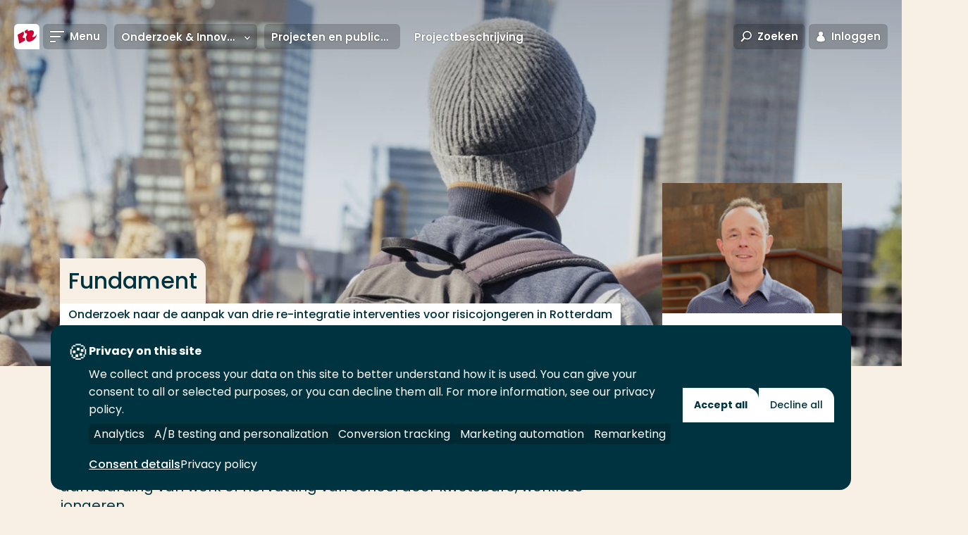

--- FILE ---
content_type: text/html; charset=utf-8
request_url: https://www.hogeschoolrotterdam.nl/onderzoek/projecten-en-publicaties/talentontwikkeling/inclusie/afgeronde-projecten/fundament/projectbeschrijving/
body_size: 17308
content:
<!doctype html>
<html class="no-js " lang="nl">
<head>
    <meta charset="utf-8"/>
<meta http-equiv="X-UA-Compatible" content="IE=edge"/>
<meta name="viewport" content="width=device-width"/>
<title>Projectbeschrijving - Hogeschool Rotterdam</title>
<link href="https://www.hogeschoolrotterdam.nl/onderzoek/projecten-en-publicaties/talentontwikkeling/inclusie/afgeronde-projecten/fundament/projectbeschrijving/" rel="canonical"/>



<!-- Servername: IROLAS2  -->
<link rel="apple-touch-icon" sizes="57x57" href="/images/favicons/apple-touch-icon-57x57.png"/>
<link rel="apple-touch-icon" sizes="60x60" href="/images/favicons/apple-touch-icon-60x60.png"/>
<link rel="apple-touch-icon" sizes="72x72" href="/images/favicons/apple-touch-icon-72x72.png"/>
<link rel="apple-touch-icon" sizes="76x76" href="/images/favicons/apple-touch-icon-76x76.png"/>
<link rel="apple-touch-icon" sizes="114x114" href="/images/favicons/apple-touch-icon-114x114.png"/>
<link rel="apple-touch-icon" sizes="120x120" href="/images/favicons/apple-touch-icon-120x120.png"/>
<link rel="apple-touch-icon" sizes="144x144" href="/images/favicons/apple-touch-icon-144x144.png"/>
<link rel="apple-touch-icon" sizes="152x152" href="/images/favicons/apple-touch-icon-152x152.png"/>
<link rel="apple-touch-icon" sizes="180x180" href="/images/favicons/apple-touch-icon-180x180.png"/>
<link rel="icon" type="image/png" href="/images/favicons/favicon-32x32.png" sizes="32x32"/>
<link rel="icon" type="image/png" href="/images/favicons/android-chrome-192x192.png" sizes="192x192"/>
<link rel="icon" type="image/png" href="/images/favicons/favicon-96x96.png" sizes="96x96"/>
<link rel="icon" type="image/png" href="/images/favicons/favicon-16x16.png" sizes="16x16"/>
<link rel="manifest" href="/images/favicons/manifest.json"/>
<meta name="msapplication-TileColor" content="#da532c"/>
<meta name="msapplication-TileImage" content="/mstile-144x144.png"/>
<meta name="theme-color" content="#ffffff"/>
<meta name="imageUrlPrefix" content="https://images.hogeschoolrotterdam.nl/"/>


<meta name="description" content="Hoe dragen drie interventies bij aan aanvaarding van werk of hervatting van school, bij risicojongeren?"/>
<meta name="keywords" content="onderzoekslijn
inclusie
fundament
projectbeschrijving
paul
van der aa
inlcusieve arbeid
kwetsbare burgers
onderzoek
onderzoeker
onderzoeksprojecten
promotieonderzoek
onderwijs
studie
kennis
ontwikkeling
persoonlijke ontwikkeling
samenwerken
lector
lectoraat
kenniscentrum talentontwikkeling
kenniscentrum
kennis centrum
talentontwikkeling
talent
talenten ontdekken
diversiteit
hogeschool
rotterdam
hogeschool rotterdam
nederland
hbo scholen
hbo nederland"/>

<meta itemprop="name" content="Projectbeschrijving"/>
<meta itemprop="description" content="Hoe dragen drie interventies bij aan aanvaarding van werk of hervatting van school, bij risicojongeren?"/>
<meta itemprop="image" content="https://www.hogeschoolrotterdam.nl/images/logo.svg"/>

<meta name="twitter:card" content="summary_large_image"/>
<meta name="twitter:site" content="@hsrotterdam"/>
<meta name="twitter:title" content="Projectbeschrijving"/>
<meta name="twitter:description" content="Hoe dragen drie interventies bij aan aanvaarding van werk of hervatting van school, bij risicojongeren?"/>
<meta name="twitter:creator" content="@hsrotterdam"/>
<meta name="twitter:image" content="https://www.hogeschoolrotterdam.nl/images/logo.svg"/>

<meta property="og:title" content="Projectbeschrijving"/>
<meta property="og:type" content="article"/>
<meta property="og:url" content="https://www.hogeschoolrotterdam.nl/onderzoek/projecten-en-publicaties/talentontwikkeling/inclusie/afgeronde-projecten/fundament/projectbeschrijving/"/>
<meta property="og:image" content="https://www.hogeschoolrotterdam.nl/images/logo.svg"/>
<meta property="og:description" content="Hoe dragen drie interventies bij aan aanvaarding van werk of hervatting van school, bij risicojongeren?"/>
<meta property="og:site_name" content="Hogeschool Rotterdam"/>
<meta property="article:published_time" content="31-08-2016 14:35:09"/>
<meta property="fb:admins" content="321584224143"/>

<meta name="pageid" content="58854"/>

<link rel="preload" href="/fonts/hr-icons.woff2?2335617" as="font" type="font/woff2" crossorigin="anonymous"/>
<link rel="preload" href="/fonts/poppins/poppins-v20-latin-300italic.woff2" as="font" type="font/woff2" crossorigin="anonymous"/>
<link rel="preload" href="/fonts/poppins/poppins-v20-latin-300.woff2" as="font" type="font/woff2" crossorigin="anonymous"/>
<link rel="preload" href="/fonts/poppins/poppins-v20-latin-regular.woff2" as="font" type="font/woff2" crossorigin="anonymous"/>
<link rel="preload" href="/fonts/poppins/poppins-v20-latin-italic.woff2" as="font" type="font/woff2" crossorigin="anonymous"/>
<link rel="preload" href="/fonts/poppins/poppins-v20-latin-500italic.woff2" as="font" type="font/woff2" crossorigin="anonymous"/>
<link rel="preload" href="/fonts/poppins/poppins-v20-latin-500.woff2" as="font" type="font/woff2" crossorigin="anonymous"/>
<link rel="preload" href="/fonts/poppins/poppins-v20-latin-600.woff2" as="font" type="font/woff2" crossorigin="anonymous"/>
<link rel="preload" href="/fonts/poppins/poppins-v20-latin-600italic.woff2" as="font" type="font/woff2" crossorigin="anonymous"/>
<link rel="preload" href="/fonts/poppins/poppins-v20-latin-700.woff2" as="font" type="font/woff2" crossorigin="anonymous"/>
<link rel="preload" href="/fonts/poppins/poppins-v20-latin-700italic.woff2" as="font" type="font/woff2" crossorigin="anonymous"/>

<link rel="preload" href="/css/style.css?v=zCAZsBA7B58yauik3DZq17n1aUMDSpo2SYebd-vIyPA" as="style" />
<link rel="preload" href="/js/global.js?v=DdFHRMQ4bkE1vvMrJv-zk5lRNhkmRSlcpKdmt7CFpVE" as="script" />

<link rel="preconnect" href="https://www.googletagmanager.com" crossorigin/>

<link rel="stylesheet" href="/css/style.css?v=zCAZsBA7B58yauik3DZq17n1aUMDSpo2SYebd-vIyPA" />
<link rel="stylesheet" media="print" href="/css/print.css?v=HgDjacp0XbKWvtnjOPO4AXayxtoGwdf8s2M2wsQJeJo" />

<style>
  @font-face{font-family:Poppins;font-style:italic;font-weight:300;font-display:swap;src:local(""),url(/fonts/poppins/poppins-v20-latin-300italic.woff2) format("woff2"),url(/fonts/poppins/poppins-v20-latin-300italic.woff) format("woff")}@font-face{font-family:Poppins;font-style:normal;font-weight:300;font-display:swap;src:local(""),url(/fonts/poppins/poppins-v20-latin-300.woff2) format("woff2"),url(/fonts/poppins/poppins-v20-latin-300.woff) format("woff")}@font-face{font-family:Poppins;font-style:normal;font-weight:400;font-display:swap;src:local(""),url(/fonts/poppins/poppins-v20-latin-regular.woff2) format("woff2"),url(/fonts/poppins/poppins-v20-latin-regular.woff) format("woff")}@font-face{font-family:Poppins;font-style:italic;font-weight:400;font-display:swap;src:local(""),url(/fonts/poppins/poppins-v20-latin-italic.woff2) format("woff2"),url(/fonts/poppins/poppins-v20-latin-italic.woff) format("woff")}@font-face{font-family:Poppins;font-style:italic;font-weight:500;font-display:swap;src:local(""),url(/fonts/poppins/poppins-v20-latin-500italic.woff2) format("woff2"),url(/fonts/poppins/poppins-v20-latin-500italic.woff) format("woff")}@font-face{font-family:Poppins;font-style:normal;font-weight:500;font-display:swap;src:local(""),url(/fonts/poppins/poppins-v20-latin-500.woff2) format("woff2"),url(/fonts/poppins/poppins-v20-latin-500.woff) format("woff")}@font-face{font-family:Poppins;font-style:normal;font-weight:600;font-display:swap;src:local(""),url(/fonts/poppins/poppins-v20-latin-600.woff2) format("woff2"),url(/fonts/poppins/poppins-v20-latin-600.woff) format("woff")}@font-face{font-family:Poppins;font-style:italic;font-weight:600;font-display:swap;src:local(""),url(/fonts/poppins/poppins-v20-latin-600italic.woff2) format("woff2"),url(/fonts/poppins/poppins-v20-latin-600italic.woff) format("woff")}@font-face{font-family:Poppins;font-style:normal;font-weight:700;font-display:swap;src:local(""),url(/fonts/poppins/poppins-v20-latin-700.woff2) format("woff2"),url(/fonts/poppins/poppins-v20-latin-700.woff) format("woff")}@font-face{font-family:Poppins;font-style:italic;font-weight:700;font-display:swap;src:local(""),url(/fonts/poppins/poppins-v20-latin-700italic.woff2) format("woff2"),url(/fonts/poppins/poppins-v20-latin-700italic.woff) format("woff")}@font-face{font-family:hr;font-display:swap;src:url(/fonts/hr-icons.woff2?2335617) format("woff2"),url(/fonts/hr-icons.woff?2335617) format("woff");font-weight:400;font-style:normal}
</style>

<script defer src="https://use.fontawesome.com/releases/v5.3.1/js/all.js" integrity="sha384-kW+oWsYx3YpxvjtZjFXqazFpA7UP/MbiY4jvs+RWZo2+N94PFZ36T6TFkc9O3qoB" crossorigin="anonymous"></script>

<script>
    document.documentElement.className = document.documentElement.className.replace('no-js', 'js');
    var HR = {};
</script>

    
<link rel="preconnect" href="https://hogeschool.piwik.pro" crossorigin />
<link rel="preconnect" href="https://hogeschool.containers.piwik.pro" crossorigin />

<script type="text/javascript">
    (function(window, document, dataLayerName, id) {
    window[dataLayerName]=window[dataLayerName]||[],window[dataLayerName].push({start:(new Date).getTime(),event:"stg.start"});var scripts=document.getElementsByTagName('script')[0],tags=document.createElement('script');
    var qP=[];dataLayerName!=="dataLayer"&&qP.push("data_layer_name="+dataLayerName);var qPString=qP.length>0?("?"+qP.join("&")):"";
    tags.async=!0,tags.src="https://hogeschool.containers.piwik.pro/"+id+".js"+qPString,scripts.parentNode.insertBefore(tags,scripts);
    !function(a,n,i){a[n]=a[n]||{};for(var c=0;c<i.length;c++)!function(i){a[n][i]=a[n][i]||{},a[n][i].api=a[n][i].api||function(){var a=[].slice.call(arguments,0);"string"==typeof a[0]&&window[dataLayerName].push({event:n+"."+i+":"+a[0],parameters:[].slice.call(arguments,1)})}}(i[c])}(window,"ppms",["tm","cm"]);
    })(window, document, 'dataLayer', 'a9048a5b-3b67-4fde-9b06-426ace6332db');
</script>


    
    
<script>
    (function () {

        var environment = 'Production';
        var endpoint = '/api/v1/';

        window.EnvironmentSettings = {};
        window.EnvironmentSettings.endpoint = endpoint;
        window.EnvironmentSettings.environment = environment;
        window.EnvironmentSettings.translations = {};
        window.EnvironmentSettings.translations.longFormProcessingMessage = "We verwerken jouw verzoek. Dit kan ongeveer 30 seconden duren. Sluit dit venster in de tussentijd niet af.";
        window.EnvironmentSettings.translations.addFavoriteEducation = "Sla op als favoriet";
        window.EnvironmentSettings.translations.removeFavoriteEducation = "Verwijder als favoriet";
    })();

</script>

</head>
<body>
    
    
    <!-- Google Tag Manager -->
    <noscript>
        <iframe src="//www.googletagmanager.com/ns.html?id=GTM-TDGS7S" height="0" width="0" aria-hidden="true" style="display:none;visibility:hidden"></iframe>
    </noscript>
    <script>
        (function (w, d, s, l, i) {
            w[l] = w[l] || []; w[l].push({
                'gtm.start':
                    new Date().getTime(), event: 'gtm.js'
            }); var f = d.getElementsByTagName(s)[0],
                j = d.createElement(s), dl = l != 'dataLayer' ? '&l=' + l : ''; j.async = true; j.src =
                    '//www.googletagmanager.com/gtm.js?id=' + i + dl; f.parentNode.insertBefore(j, f);
        })(window, document, 'script', 'dataLayer', 'GTM-TDGS7S');</script>
    <!-- End Google Tag Manager -->

    


    <div class="site-wrapper">
        
        <nav>
            <a href="#content" class="element-invisible element-focusable">Ga direct naar de content</a>
        </nav>

        <header class="c-header " js-hook-header>
            
<a href="/" class="header__logo" aria-label="Hogeschool Rotterdam" title="Hogeschool Rotterdam">
    <div class="header__logo-beeldmerk">
<svg class="svg-brand-logo_beeldmerk" xmlns="http://www.w3.org/2000/svg" x="0" y="0" viewBox="0 0 35.6 35.6" width="36" height="36"><path fill="#FFFFFE" d="M29.6 0H6S0 0 0 6v23.6s0 6 6 6h29.6V6s0-6-6-6z"/><path fill="#C03" d="M31.7 14.3c-.2 1.2-1.3 2.6-2.8 3.4-1.6.9-3.1.8-3.6-.1 1.1-1.3 1.9-2.7 2.3-4 .2-.7.2-1.4.1-2.1-.5-2.9-4.2-3.4-8.2-1.2L19 7.5l-4.2 2.3.7 3.6c.4-.3.9-.4 1.3-.5 1.3-.1 1.7 1.3.9 3.3-.3.7-.7 1.3-1.2 1.9l.8 4.2v.1c.6 2.8 4.3 3.3 8.3 1.1 3.7-2.3 6.5-6.3 6.1-9.2zM13.5 19.9c-1.3.1-1.7-1.3-.9-3.3.4-.8.9-1.5 1.4-2.1l-.8-3.9-8.3 4.6 2.4 12.5 8.3-4.6-.7-3.8c-.5.3-1 .5-1.4.6z"/></svg>    </div>

    <div class="header__logo-text">
<svg class="svg-brand-logo_text-nl" xmlns="http://www.w3.org/2000/svg" width="304" height="17" viewBox="0 0 304 17"><path fill="#FFFFFE" d="M9.277 15.831V9.347H3.22v6.484H.04V.4h3.18v6.048h6.058V.4h3.178v15.43H9.278l-.001.001zm13.692.348c-4.405 0-7.854-3.224-7.854-7.763 0-4.688 3.402-8.29 8.101-8.29 4.542 0 8.013 3.098 8.013 7.82 0 4.896-3.544 8.233-8.26 8.233zm.18-13.02c-2.5 0-4.653 1.836-4.653 5.036 0 3.326 2.266 5.006 4.653 5.006 2.54 0 4.675-1.63 4.675-4.982 0-3.241-2.02-5.06-4.675-5.06zM41.872 16.09c-4.398 0-8.487-1.961-8.487-7.914 0-5.24 3.565-8.008 8.4-8.008 2.473 0 4.132.705 4.857 1.251l-.885 3.012c-.727-.587-2.295-1.332-4.154-1.332-2.61 0-4.742 1.609-4.742 5.077 0 3.42 2.153 5.188 5.334 5.188.677 0 1.837-.058 2.315-.41V8.54h3.085v6.117c-1.044.7-3.132 1.434-5.723 1.434v-.001zm8.858-.259V.4h9.352v2.785h-6.151v3.24h5.628v2.81h-5.628v3.815h6.719v2.781h-9.92zm17.614.274c-2.77 0-4.364-.884-5.452-1.514l.683-3.312c1.2.976 3.311 1.9 4.54 1.9 1.43 0 2.249-.654 2.249-1.562 0-.928-.503-1.568-1.568-1.903l-2.088-.68c-3.067-.998-3.385-2.537-3.385-4.579 0-1.928 1.953-4.33 5.084-4.33 2.36 0 3.45.34 4.769 1.245l-.748 3.312c-1.43-1.267-2.543-1.615-3.814-1.615-1.16 0-1.997.66-1.997 1.321 0 .834.479 1.29 1.631 1.672l1.93.637c2.908.948 3.541 2.581 3.541 4.748 0 2.416-2.335 4.66-5.375 4.66zm15.302-.015c-3.842 0-7.697-2.002-7.697-7.674 0-4.801 2.767-8.2 7.878-8.2 2.81 0 4.625 1.264 4.625 1.264l-1.064 3.036c-1.09-.856-2.133-1.292-3.742-1.292-2.66 0-4.41 1.91-4.41 4.855 0 3.586 2.637 4.897 4.883 4.897 1.772 0 2.701-.408 3.768-1.31l1.09 2.834c-1.613 1.243-3.428 1.59-5.33 1.59h-.001zm17.631-.259V9.347h-6.058v6.484h-3.178V.4h3.178v6.048h6.058V.4h3.178v15.43h-3.178v.001zm13.691.348c-4.406 0-7.853-3.224-7.853-7.763 0-4.688 3.404-8.29 8.102-8.29 4.537 0 8.013 3.098 8.013 7.82 0 4.896-3.538 8.233-8.262 8.233zm.183-13.02c-2.5 0-4.655 1.836-4.655 5.036 0 3.326 2.27 5.006 4.655 5.006 2.543 0 4.673-1.63 4.673-4.982 0-3.241-2.017-5.06-4.673-5.06zm18.066 13.02c-4.403 0-7.852-3.224-7.852-7.763 0-4.688 3.405-8.29 8.097-8.29 4.542 0 8.017 3.098 8.017 7.82 0 4.896-3.546 8.233-8.262 8.233zm.178-13.02c-2.497 0-4.653 1.836-4.653 5.036 0 3.326 2.276 5.006 4.653 5.006 2.546 0 4.682-1.63 4.682-4.982 0-3.241-2.026-5.06-4.682-5.06zm10.869 12.672V.4h3.182v12.577h6.74v2.854h-9.922zm31.301.204l-4.448-6.08-.95-.022v6.025h-3.18V.572s2.7-.205 4.557-.205c3.684 0 5.427 1.743 5.427 4.743 0 2.3-1.383 3.807-2.468 4.347l4.516 5.89-3.454.688zm-3.904-12.878a14.5 14.5 0 0 0-1.518.089v4.08s.934.114 1.518.114c1.387 0 2.113-.933 2.113-2.25 0-1.145-.794-2.033-2.113-2.033zM187.323 16.3c-4.403 0-7.856-3.212-7.856-7.752 0-4.691 3.407-8.295 8.109-8.295 4.534 0 8.006 3.103 8.006 7.82 0 4.898-3.536 8.226-8.259 8.226v.001zm.175-13.011c-2.493 0-4.651 1.833-4.651 5.032 0 3.333 2.266 5.018 4.651 5.018 2.543 0 4.683-1.642 4.683-5 0-3.23-2.02-5.05-4.683-5.05zm17.256.251v12.417h-3.182V3.583h-4.375V.545h11.892V3.54h-4.335zm14.02 0v12.417h-3.17V3.583h-4.382V.545h11.893V3.54h-4.341zm6.659 12.418V.525h9.347v2.788h-6.15v3.243h5.63v2.808h-5.63v3.81h6.722v2.784h-9.919zm21.72.077l-4.45-6.08-.949-.022v6.025h-3.183V.572s2.706-.205 4.56-.205c3.68 0 5.423 1.743 5.423 4.743 0 2.3-1.38 3.807-2.465 4.347l4.513 5.89-3.45.688h.001zm-3.902-12.878c-.504 0-1.092.04-1.529.089v4.08s.936.114 1.53.114c1.383 0 2.105-.933 2.105-2.25 0-1.145-.79-2.033-2.106-2.033zm14.273 13.077c-2.297 0-4.898-.334-4.898-.334V.545s2.813-.292 5.082-.292c6.103 0 8.486 3.263 8.486 7.35 0 4.457-2.266 8.631-8.67 8.631zm.544-13.077c-.81 0-2.224.11-2.224.11v9.953c.41.14 1.227.27 2.387.27 2.724 0 4.65-2.54 4.65-5.448 0-3.209-2.545-4.885-4.813-4.885zm20.301 12.85l-1.594-3.878h-5.402l-1.587 3.829h-3.315L272.988.545h2.742l6.039 15.432-3.4.03zm-4.2-11.422l-1.983 5.075h3.793l-1.81-5.075zm25.991 11.421l-2.114-8.929-4.086 8.899h-2.27l-3.977-8.899-1.904 8.899-3.092-.02 3.391-15.18h2.626l4.317 10.248L297.747.545h2.314l3.637 15.412-3.539.05.001-.001z"/></svg>    </div>
</a>

<a href="#" class="header__link header__link--toggle-nav toggle-navigation">
    <span class="header__link-icon">
        <span class="header__link-icon--open">
            <svg class="svg-icons-menu" width="20" height="16" viewBox="0 0 20 16" version="1.1" xmlns="http://www.w3.org/2000/svg"><path d="M0 0h20v2H0V0zm0 7h15v2H0V7zm0 7h8v2H0v-2z" fill="#000" stroke="none" stroke-width="1" fill-rule="evenodd"/></svg>
        </span>
        <span class="header__link-icon--close">
            <svg class="svg-icons-close" width="16" height="16" viewBox="0 0 16 16" xmlns="http://www.w3.org/2000/svg"><path d="M8 6.586L2.343.929.93 2.343 6.586 8 .929 13.657l1.414 1.414L8 9.414l5.657 5.657 1.414-1.414L9.414 8l5.657-5.657L13.657.93 8 6.586z" fill="#D20020" fill-rule="evenodd"/></svg>
        </span>
    </span>
    <span class="header__link-text">Menu</span>
</a>

    <div class="header__subnavigation">
        <ul class="c-sub-navigation " js-hook-subnavigation>
            <li class="sub-navigation__item sub-navigation__item--toggle">
                <button class="sub-navigation__item-button" js-hook-subnavigation-toggle>
                    <span class="sub-navigation__item-button-label">... > Projectbeschrijving</span>
                    <span class="sub-navigation__item-button-icon">
                        <svg class="svg-icons-chevron-down" width="30" height="21" viewBox="0 0 30 21" version="1.1" xmlns="http://www.w3.org/2000/svg"><path d="M3.783.614L15.02 12.727 26.435.426l3.436 3.968-14.85 16.072L.171 4.394z" fill="#000" stroke="none" stroke-width="1" fill-rule="evenodd"/></svg>
                    </span>
                </button>
            </li>

                <!-- Exceptions for EducationVariant and Lector to show the title instead of the Name. Name is default for all other pages. -->
                <li class="sub-navigation__item" title="Onderzoek &amp; Innovatie">
                    <a href="/onderzoek/" class="sub-navigation__item-button" js-hook-subnavigation-button>
                        <span class="sub-navigation__item-button-label">Onderzoek &amp; Innovatie</span>
                            <span class="sub-navigation__item-button-icon">
                                <svg class="svg-icons-chevron-down" width="30" height="21" viewBox="0 0 30 21" version="1.1" xmlns="http://www.w3.org/2000/svg"><path d="M3.783.614L15.02 12.727 26.435.426l3.436 3.968-14.85 16.072L.171 4.394z" fill="#000" stroke="none" stroke-width="1" fill-rule="evenodd"/></svg>

                            </span>
                    </a>

                        <ul class="sub-navigation__child-list">
                            <li class="sub-navigation__child-item">
                                <a href="/onderzoek/" class="sub-navigation__child-link sub-navigation__child-link--parent">Onderzoek &amp; Innovatie</a>
                            </li>
                                <li class="sub-navigation__child-item">
                                    <a href="/onderzoek/kenniscentra/" class="sub-navigation__child-link ">Kenniscentra en Centres of Expertise</a>
                                </li>
                                <li class="sub-navigation__child-item">
                                    <a href="/onderzoek/projecten-en-publicaties/" class="sub-navigation__child-link is--active">Projecten en publicaties</a>
                                </li>
                                <li class="sub-navigation__child-item">
                                    <a href="/onderzoek/lectoren/" class="sub-navigation__child-link ">Lectoren</a>
                                </li>
                                <li class="sub-navigation__child-item">
                                    <a href="/onderzoek/hoger-beroepsonderwijs-in-2030/" class="sub-navigation__child-link ">Hoger beroepsonderwijs in 2030</a>
                                </li>
                                <li class="sub-navigation__child-item">
                                    <a href="/onderzoek/rapport-promoveren/" class="sub-navigation__child-link ">Rapport promoveren</a>
                                </li>
                        </ul>
                </li>
                <!-- Exceptions for EducationVariant and Lector to show the title instead of the Name. Name is default for all other pages. -->
                <li class="sub-navigation__item" title="Projecten en publicaties">
                    <a href="/onderzoek/projecten-en-publicaties/" class="sub-navigation__item-button" >
                        <span class="sub-navigation__item-button-label">Projecten en publicaties</span>
                    </a>

                </li>
                <!-- Exceptions for EducationVariant and Lector to show the title instead of the Name. Name is default for all other pages. -->
                <li class="sub-navigation__item" title="Projectbeschrijving">
                    <a href="/onderzoek/projecten-en-publicaties/talentontwikkeling/inclusie/afgeronde-projecten/fundament/projectbeschrijving/" class="sub-navigation__item-button" >
                        <span class="sub-navigation__item-button-label">Projectbeschrijving</span>
                    </a>

                </li>
        </ul>
    </div>

<div class="c-favorite-educations" js-hook-favorite-educations>
    <button class="header__link" aria-controls="favorite-educations" title="Mijn favoriete opleidingen" js-hook-favorite-educations-button-toggle-list>
        <span class="header__link-icon header__link-icon--inactive">
            <svg class="svg-icons-star" xmlns="http://www.w3.org/2000/svg" width="20" height="20" viewBox="0 0 20 20"><path d="M4.3 20c-.2 0-.5-.2-.6-.4-.1-.2-.2-.5-.2-.7l.9-6L.3 8.5c-.3-.2-.4-.6-.3-.9.1-.4.4-.6.8-.7l5.8-1L9.3.5c0-.3.4-.5.7-.5s.7.2.8.5l2.7 5.4 5.8 1c.3.1.6.3.7.7.1.3 0 .7-.2 1l-4.1 4.3.9 6c0 .3-.1.7-.4.9-.3.2-.6.2-.9.1L10 17.1l-5.2 2.7c-.2.2-.4.2-.5.2zm1.2-2.6l4.1-2.1c.3-.1.6-.1.8 0l4.1 2.1-.7-4.7c0-.3.1-.6.3-.8l3.2-3.4-4.5-.8c-.3 0-.5-.2-.7-.5L10 3 7.9 7.2c-.1.3-.4.5-.6.5l-4.5.8L6 11.9c.2.2.3.5.3.8l-.8 4.7z"/></svg>
        </span>
        <span class="header__link-icon header__link-icon--active">
            <svg class="svg-icons-star-filled" xmlns="http://www.w3.org/2000/svg" width="20" height="20" viewBox="0 0 20 20"><path d="M4.3 20c-.2 0-.5-.2-.6-.4-.1-.2-.2-.5-.2-.7l.9-6L.3 8.5c-.3-.2-.4-.6-.3-.9.1-.4.4-.6.8-.7l5.8-1L9.3.5c0-.3.4-.5.7-.5s.7.2.8.5l2.7 5.4 5.8 1c.3.1.6.3.7.7.1.3 0 .7-.2 1l-4.1 4.3.9 6c0 .3-.1.7-.4.9-.3.2-.6.2-.9.1L10 17.1l-5.2 2.7c-.2.2-.4.2-.5.2z"/></svg>
        </span>
    </button>
    <ul class="favorite-educations__list" id="favorite-educations" js-hook-favorite-educations-list></ul>
</div>

<button class="header__link header__link--toggle-search toggle-search" aria-controls="search-modal">
    <span class="header__link-icon">
        <svg class="svg-icons-search" width="29" height="29" viewBox="0 0 29 29" version="1.1" xmlns="http://www.w3.org/2000/svg"><path d="M7.958 17.433a10.748 10.748 0 0 1-2.089-6.367C5.869 4.954 11.007 0 17.345 0 23.683 0 28.82 4.954 28.82 11.066c0 6.112-5.138 11.066-11.476 11.066a11.72 11.72 0 0 1-6.49-1.938l-7.237 7.99L.653 25.5l7.305-8.067zm9.387 1.699c4.705 0 8.476-3.636 8.476-8.066C25.82 6.636 22.05 3 17.345 3c-4.705 0-8.476 3.636-8.476 8.066 0 4.43 3.77 8.066 8.476 8.066z" fill="#000" stroke="none" stroke-width="1" fill-rule="evenodd"/></svg>
    </span>
    <span class="header__link-text">Zoeken</span>
</button>
<button class="header__link header__link--toggle-login toggle-login">
    <span class="header__link-icon">
        <svg class="svg-icons-login2" width="14" height="17" viewBox="0 0 14 17" version="1.1" xmlns="http://www.w3.org/2000/svg"><title>Combined Shape</title><g id="Symbols" stroke="none" stroke-width="1" fill="none" fill-rule="evenodd"><g id="Icons/Login" transform="translate(-8 -7)" fill="#000"><path d="M5.036 6.889a3.387 3.387 0 1 1 3.929 0c2.511.897 4.325 3.47 4.325 6.502 0 3.78-12.58 3.78-12.58 0 0-3.033 1.814-5.605 4.326-6.502z" transform="translate(8 7)" id="Combined-Shape"/></g></g></svg>
    </span>
    <span class="header__link-text">Inloggen</span>
</button>
<a href="https://www.rotterdamuas.com/" class="header__link header__link--language">
    <span class="header__link-text">English</span>
</a>

        </header>
        
    



        
<nav class="nav-wrapper" role="navigation">
    <div class="container nav-container">
        <div class="inner">
            <ul class="main-menu">               
                        <li >
                            <a href="/opleidingen/" target="" class="level-1">
                                <span class="hover-animation" data-hovertext="Opleidingen">Opleidingen</span>
                                <div class="toggle-item"></div>
                            </a>
                                <ul class="sub-menu">
                                            <li>
                                                <a href="/opleidingen/associate-degree/" target="" >
                                                    <span class="hover-animation" data-hovertext="Associate degree">Associate degree</span>
                                                </a>
                                            </li>
                                            <li>
                                                <a href="/opleidingen/bachelor/" target="" >
                                                    <span class="hover-animation" data-hovertext="Bachelor">Bachelor</span>
                                                </a>
                                            </li>
                                            <li>
                                                <a href="/opleidingen/master/" target="" >
                                                    <span class="hover-animation" data-hovertext="Master">Master</span>
                                                </a>
                                            </li>
                                            <li>
                                                <a href="/opleidingen/post-hbo-trainingen-en-cursussen/" target="" >
                                                    <span class="hover-animation" data-hovertext="Post-hbo trainingen en cursussen">Post-hbo trainingen en cursussen</span>
                                                </a>
                                            </li>
                                            <li class="separator"></li>
                                            <li>
                                                <a href="/opleidingen/" target="" >
                                                    <span class="hover-animation" data-hovertext="Voltijd">Voltijd</span>
                                                </a>
                                            </li>
                                            <li>
                                                <a href="https://www.hr.nl/opleidingen/?form=deeltijd" target="" >
                                                    <span class="hover-animation" data-hovertext="Deeltijd">Deeltijd</span>
                                                </a>
                                            </li>
                                            <li>
                                                <a href="https://www.hr.nl/opleidingen/?form=duaal" target="" >
                                                    <span class="hover-animation" data-hovertext="Duaal">Duaal</span>
                                                </a>
                                            </li>
                                            <li class="separator"></li>
                                            <li>
                                                <a href="/go/sector-economie/" target="" >
                                                    <span class="hover-animation" data-hovertext="Economie">Economie</span>
                                                </a>
                                            </li>
                                            <li>
                                                <a href="/go/sector-gedrag-en-maatschappij/" target="" >
                                                    <span class="hover-animation" data-hovertext="Gedrag en maatschappij">Gedrag en maatschappij</span>
                                                </a>
                                            </li>
                                            <li>
                                                <a href="/go/sector-gezondheidszorg/" target="" >
                                                    <span class="hover-animation" data-hovertext="Gezondheidszorg">Gezondheidszorg</span>
                                                </a>
                                            </li>
                                            <li>
                                                <a href="https://www.hr.nl/opleidingen/?areas=art" target="" >
                                                    <span class="hover-animation" data-hovertext="Kunst">Kunst</span>
                                                </a>
                                            </li>
                                            <li>
                                                <a href="https://www.hr.nl/opleidingen/?areas=mediait" target="" >
                                                    <span class="hover-animation" data-hovertext="Media en ICT">Media en ICT</span>
                                                </a>
                                            </li>
                                            <li>
                                                <a href="/go/sector-onderwijs/" target="" >
                                                    <span class="hover-animation" data-hovertext="Onderwijs (lerarenopleidingen)">Onderwijs (lerarenopleidingen)</span>
                                                </a>
                                            </li>
                                            <li>
                                                <a href="/go/sector-techniek/" target="" >
                                                    <span class="hover-animation" data-hovertext="Techniek">Techniek</span>
                                                </a>
                                            </li>
                                </ul>
                        </li>
                        <li >
                            <a href="/voorlichting/" target="" class="level-1">
                                <span class="hover-animation" data-hovertext="Voorlichting">Voorlichting</span>
                                <div class="toggle-item"></div>
                            </a>
                                <ul class="sub-menu">
                                            <li>
                                                <a href="/voorlichting/hulp-bij-studiekeuze/" target="" >
                                                    <span class="hover-animation" data-hovertext="Jouw studiekeuze">Jouw studiekeuze</span>
                                                </a>
                                            </li>
                                            <li>
                                                <a href="/voorlichting/hulp-bij-studiekeuze/online-voorlichtingsactiviteiten/" target="" >
                                                    <span class="hover-animation" data-hovertext="Online voorlichting">Online voorlichting</span>
                                                </a>
                                            </li>
                                            <li>
                                                <a href="/voorlichting/hulp-bij-studiekeuze/open-dag/" target="" >
                                                    <span class="hover-animation" data-hovertext="Open dag">Open dag</span>
                                                </a>
                                            </li>
                                            <li>
                                                <a href="/voorlichting/hulp-bij-studiekeuze/proefstuderen/" target="" >
                                                    <span class="hover-animation" data-hovertext="Proefstuderen">Proefstuderen</span>
                                                </a>
                                            </li>
                                            <li>
                                                <a href="/voorlichting/hulp-bij-studiekeuze/meelopen/" target="" >
                                                    <span class="hover-animation" data-hovertext="Meelopen">Meelopen</span>
                                                </a>
                                            </li>
                                            <li>
                                                <a href="/voorlichting/toelatingsvoorwaarden/" target="" >
                                                    <span class="hover-animation" data-hovertext="Toelatingsvoorwaarden">Toelatingsvoorwaarden</span>
                                                </a>
                                            </li>
                                            <li>
                                                <a href="/voorlichting/inschrijving/" target="" >
                                                    <span class="hover-animation" data-hovertext="Inschrijving">Inschrijving</span>
                                                </a>
                                            </li>
                                            <li class="separator"></li>
                                            <li>
                                                <a href="/voorlichting/studeren-bij-hogeschool-rotterdam/" target="" >
                                                    <span class="hover-animation" data-hovertext="Studeren bij HR">Studeren bij HR</span>
                                                </a>
                                            </li>
                                            <li>
                                                <a href="/voorlichting/begeleiding-en-voorzieningen/" target="" >
                                                    <span class="hover-animation" data-hovertext="Begeleiding en Voorzieningen">Begeleiding en Voorzieningen</span>
                                                </a>
                                            </li>
                                            <li>
                                                <a href="/voorlichting/honoursprogramma/" target="" >
                                                    <span class="hover-animation" data-hovertext="Honoursprogramma">Honoursprogramma</span>
                                                </a>
                                            </li>
                                            <li>
                                                <a href="/voorlichting/studeren-in-rotterdam/" target="" >
                                                    <span class="hover-animation" data-hovertext="Studeren in Rotterdam">Studeren in Rotterdam</span>
                                                </a>
                                            </li>
                                            <li class="separator"></li>
                                            <li>
                                                <a href="/voorlichting/voor-ouders/" target="" >
                                                    <span class="hover-animation" data-hovertext="Voor ouders">Voor ouders</span>
                                                </a>
                                            </li>
                                            <li>
                                                <a href="/voorlichting/voor-decanen/" target="" >
                                                    <span class="hover-animation" data-hovertext="Voor decanen en mentoren">Voor decanen en mentoren</span>
                                                </a>
                                            </li>
                                </ul>
                        </li>
                        <li class=active>
                            <a href="/onderzoek/" target="" class="level-1">
                                <span class="hover-animation" data-hovertext="Onderzoek &amp; Innovatie">Onderzoek &amp; Innovatie</span>
                                <div class="toggle-item"></div>
                            </a>
                                <ul class="sub-menu">
                                            <li>
                                                <a href="/onderzoek/kenniscentra/" target="" >
                                                    <span class="hover-animation" data-hovertext="Kenniscentra en Centres of Expertise">Kenniscentra en Centres of Expertise</span>
                                                </a>
                                            </li>
                                            <li>
                                                <a href="/onderzoek/projecten-en-publicaties/" target="" >
                                                    <span class="hover-animation" data-hovertext="Projecten en publicaties">Projecten en publicaties</span>
                                                </a>
                                            </li>
                                            <li>
                                                <a href="/onderzoek/lectoren/" target="" >
                                                    <span class="hover-animation" data-hovertext="Lectoren">Lectoren</span>
                                                </a>
                                            </li>
                                </ul>
                        </li>
                        <li >
                            <a href="/samenwerking/" target="" class="level-1">
                                <span class="hover-animation" data-hovertext="Samenwerking">Samenwerking</span>
                                <div class="toggle-item"></div>
                            </a>
                                <ul class="sub-menu">
                                            <li>
                                                <a href="/samenwerking/stages--afstudeeronderzoeken/" target="" >
                                                    <span class="hover-animation" data-hovertext="Stages &amp; afstudeeronderzoeken">Stages &amp; afstudeeronderzoeken</span>
                                                </a>
                                            </li>
                                            <li>
                                                <a href="/samenwerking/andere-samenwerkingsvormen/" target="" >
                                                    <span class="hover-animation" data-hovertext="Andere samenwerkingsvormen">Andere samenwerkingsvormen</span>
                                                </a>
                                            </li>
                                            <li>
                                                <a href="/samenwerking/samenwerkingsportfolio/" target="" >
                                                    <span class="hover-animation" data-hovertext="Samenwerkingsportfolio">Samenwerkingsportfolio</span>
                                                </a>
                                            </li>
                                            <li>
                                                <a href="/samenwerking/instituten/" target="" >
                                                    <span class="hover-animation" data-hovertext="Instituten">Instituten</span>
                                                </a>
                                            </li>
                                </ul>
                        </li>
                        <li >
                            <a href="/hogeschool/" target="" class="level-1">
                                <span class="hover-animation" data-hovertext="Over de hogeschool">Over de hogeschool</span>
                                <div class="toggle-item"></div>
                            </a>
                                <ul class="sub-menu">
                                            <li>
                                                <a href="/hogeschool/missie-visie-en-strategie/" target="" >
                                                    <span class="hover-animation" data-hovertext="Missie, visie en strategie">Missie, visie en strategie</span>
                                                </a>
                                            </li>
                                            <li>
                                                <a href="/hogeschool/Feiten-en-cijfers/" target="" >
                                                    <span class="hover-animation" data-hovertext="Feiten en cijfers">Feiten en cijfers</span>
                                                </a>
                                            </li>
                                            <li class="separator"></li>
                                            <li>
                                                <a href="/hogeschool/nieuws/" target="" >
                                                    <span class="hover-animation" data-hovertext="Nieuws">Nieuws</span>
                                                </a>
                                            </li>
                                            <li>
                                                <a href="/hogeschool/pers/" target="" >
                                                    <span class="hover-animation" data-hovertext="Pers">Pers</span>
                                                </a>
                                            </li>
                                            <li>
                                                <a href="/hogeschool/agenda/" target="" >
                                                    <span class="hover-animation" data-hovertext="Agenda">Agenda</span>
                                                </a>
                                            </li>
                                            <li class="separator"></li>
                                            <li>
                                                <a href="/hogeschool/publicaties/" target="" >
                                                    <span class="hover-animation" data-hovertext="Publicaties">Publicaties</span>
                                                </a>
                                            </li>
                                            <li>
                                                <a href="/hogeschool/organisatie/" target="" >
                                                    <span class="hover-animation" data-hovertext="Organisatie">Organisatie</span>
                                                </a>
                                            </li>
                                            <li class="separator"></li>
                                            <li>
                                                <a href="/hogeschool/contact/" target="" >
                                                    <span class="hover-animation" data-hovertext="Contact">Contact</span>
                                                </a>
                                            </li>
                                            <li>
                                                <a href="/hogeschool/locaties/" target="" >
                                                    <span class="hover-animation" data-hovertext="Locaties">Locaties</span>
                                                </a>
                                            </li>
                                            <li>
                                                <a href="/hogeschool/werken-bij-hr/" target="" >
                                                    <span class="hover-animation" data-hovertext="Werken bij">Werken bij</span>
                                                </a>
                                            </li>
                                            <li>
                                                <a href="/hogeschool/alumni/" target="" >
                                                    <span class="hover-animation" data-hovertext="Alumni">Alumni</span>
                                                </a>
                                            </li>
                                </ul>
                        </li>
            </ul>
        </div>
    </div>
</nav>


        <main>
            

<article>
    <section id="start" class="article-header ">

        <div class="article-header__content">
            <h1>Fundament</h1>
                <div class="subtitle">
                        <h2>Onderzoek naar de aanpak van drie re-integratie interventies voor risicojongeren in Rotterdam</h2>
                        <span class="publisheddate">Publicatiedatum: 15 juni 2016</span>
                </div>
        </div>

        <div class="article-header__introduction-content">
            <div class="block-introduction block-rte">
                    <div class="block-introduction__content">
                        <p class="introduction">Sinds 2014 financiert de gemeente Rotterdam drie interventies (Nieuw Perspectief, Tops4Jobs en Heilige Boontjes) die kwetsbare, werkloze jongeren vanaf 18 jaar ondersteunen bij het vinden van werk of het teruggaan naar school. Kenniscentrum Talentontwikkeling onderzoekt of deze interventies bijdragen aan aanvaarding van werk of hervatting van school door kwetsbare, werkloze jongeren.&#xA;</p>
                    </div>
            </div>
        </div>

        <aside class="article-header__sidebar">




<div class="m-contact">
    <div class="contact__content">
        <h2 class="contact__title">Contact</h2>
        <span class="contact__name">Dr. Paul van der Aa  Lector Inclusieve Arbeid</span>
            <span class="contact__phone">06 - 39186779</span>
        <ul class="contact__socials">
                <li>
                    <a href="mailto:p.h.j.van.der.aa@hr.nl" class="contact__socials-link">
                        <svg class="svg-social-mail" xmlns="http://www.w3.org/2000/svg" width="24" height="24" viewbox="0 0 24 24"><path d="M12 12.713L.015 3h23.971L12 12.713zm-5.425-1.822L0 5.562v12.501l6.575-7.172zm10.85 0L24 18.063V5.562l-6.575 5.329zm-1.557 1.261L12 15.287l-3.868-3.135L.022 21h23.956l-8.11-8.848z"></path></svg>
                        <span class="u-sr-only">Stuur een email</span>
                    </a>
                </li>
                <li>
                    <a href="https://nl.linkedin.com/pub/paul-van-der-aa/1a/615/a5a" class="contact__socials-link">
                        <svg class="svg-social-linkedin" version="1.1" xmlns="http://www.w3.org/2000/svg" x="0" y="0" width="50" height="50" viewbox="0 0 50 50" xml:space="preserve"><path d="M49.999 30.43V49H39.281V31.674c0-4.354-1.549-7.324-5.428-7.324-2.961 0-4.725 2.002-5.5 3.938-.283.691-.354 1.656-.354 2.625V49h-10.72s.145-29.348 0-32.389h10.719v4.592c-.021.035-.051.07-.07.104h.07v-.104c1.424-2.205 3.968-5.352 9.66-5.352 7.054.001 12.341 4.629 12.341 14.579zM6.066 1C2.399 1 0 3.416 0 6.594c0 3.109 2.33 5.6 5.924 5.6h.072c3.738 0 6.063-2.488 6.063-5.6C11.988 3.416 9.733 1 6.066 1zM.636 49h10.716V16.611H.636V49z"></path></svg>
                        <span class="u-sr-only">Volg op LinkedIn</span>
                    </a>
                </li>
        </ul>
    </div>

        <div class="contact__image">
                        <img src="https://images.hogeschoolrotterdam.nl/Blob/7f2ced3dbecf4c9697c087703112879e/2bbce9c6a9b14a4f987411dbbb4525b7.png?mode=crop&amp;quality=10&amp;width=20&amp;height=14" data-src="https://images.hogeschoolrotterdam.nl/Blob/7f2ced3dbecf4c9697c087703112879e/2bbce9c6a9b14a4f987411dbbb4525b7.png?mode=crop&amp;quality=90&amp;width=200&amp;height=145" alt="" role="presentation" js-hook-lazy-image="" js-hook-objectfit-image="">

        </div>
</div>
        </aside>

            <div class="header-img">
                <div class="header-img-container" role="banner" js-hook-parallax js-hook-objectfit-container>
                                <img src=https://images.hogeschoolrotterdam.nl/Blob/d1afa5af5a5841a58cbc7dd686f1cde8/55cbeb9b86e343dc9cd9ab14f92ec420.jpg?mode=crop&amp;quality=90&amp;format=jpg&amp;width=1869&amp;height=539
                alt=""
                
                 role=presentation fetchpriority=high loading=eager decoding=async js-hook-objectfit-image>

                </div>
            </div>
    </section>

    <div class="article-content" id="content">

            <section class="flexibele-laag" id="flex">
                <div class="container">
                    <div class="flex-select">
                        <span>Toon:</span>
                        <div class="custom-select">
                            <select name="" id="flex-select" aria-label="tabnavigatie">
                                    <option value="/onderzoek/projecten-en-publicaties/talentontwikkeling/inclusie/afgeronde-projecten/fundament/projectbeschrijving/#flex" selected>Projectbeschrijving</option>
                                    <option value="/onderzoek/projecten-en-publicaties/talentontwikkeling/inclusie/afgeronde-projecten/fundament/resultaten/#flex" >Resultaten</option>
                                    <option value="/onderzoek/projecten-en-publicaties/talentontwikkeling/inclusie/afgeronde-projecten/fundament/projectfeiten/#flex" >Projectfeiten</option>
                                    <option value="/onderzoek/projecten-en-publicaties/talentontwikkeling/inclusie/afgeronde-projecten/fundament/onderzoek/#flex" >Onderzoek</option>
                                    <option value="/onderzoek/projecten-en-publicaties/talentontwikkeling/inclusie/afgeronde-projecten/fundament/media/#flex" >Publiciteit</option>
                                    <option value="/onderzoek/projecten-en-publicaties/talentontwikkeling/inclusie/afgeronde-projecten/fundament/medewerkers/#flex" >Medewerkers</option>
                            </select>
                        </div>

                    </div>
                    <nav class="flex-nav greedy-nav">
                        <button>
                            <div class="icon-menu"></div>
                            <span class="u-sr-only">Open tabbladnavigatie</span>
                        </button>
                        <ul class="visible-links tabs">
                                <li class=active>
                                    <a href="/onderzoek/projecten-en-publicaties/talentontwikkeling/inclusie/afgeronde-projecten/fundament/projectbeschrijving/#flex" target="">
                                        <span>Projectbeschrijving</span>
                                    </a>
                                </li>
                                <li >
                                    <a href="/onderzoek/projecten-en-publicaties/talentontwikkeling/inclusie/afgeronde-projecten/fundament/resultaten/#flex" target="">
                                        <span>Resultaten</span>
                                    </a>
                                </li>
                                <li >
                                    <a href="/onderzoek/projecten-en-publicaties/talentontwikkeling/inclusie/afgeronde-projecten/fundament/projectfeiten/#flex" target="">
                                        <span>Projectfeiten</span>
                                    </a>
                                </li>
                                <li >
                                    <a href="/onderzoek/projecten-en-publicaties/talentontwikkeling/inclusie/afgeronde-projecten/fundament/onderzoek/#flex" target="">
                                        <span>Onderzoek</span>
                                    </a>
                                </li>
                                <li >
                                    <a href="/onderzoek/projecten-en-publicaties/talentontwikkeling/inclusie/afgeronde-projecten/fundament/media/#flex" target="">
                                        <span>Publiciteit</span>
                                    </a>
                                </li>
                                <li >
                                    <a href="/onderzoek/projecten-en-publicaties/talentontwikkeling/inclusie/afgeronde-projecten/fundament/medewerkers/#flex" target="">
                                        <span>Medewerkers</span>
                                    </a>
                                </li>
                        </ul>
                        <ul class="hidden-links hidden"></ul>
                    </nav>
                </div>
            </section>
        


<!-- SECTION RTE -->

<section class="block block-rte 
           " js-hook-inview="">

    <div class="container">
        <div class="row">
            <div class="col-xs-12 col-sm-9">


                
<p><span>Het gaat om overbelaste jongeren die vaak kampen met meervoudige sociale problemen, deels met een detentieverleden en een laag leervermogen.&nbsp;De gemeente Rotterdam heeft behoefte aan onderbouwing van de werkwijze van deze interventies en is hiervoor een samenwerking aangegaan met Hogeschool Rotterdam. De gemeente zal inzichten uit dit onderzoek gebruiken voor de verdere uitbouw van interventies gericht op bestrijding van werkloosheid onder risicojongeren. Daarnaast is dit inzicht van belang voor uitvoerders die jongeren begeleiden of doorverwijzen naar interventies.</span></p>
<p><span>Voor deze doelgroep zijn nog relatief weinig interventies ontwikkeld en onderbouwd. Veel interventies concentreren zich op aanbodversterking of bemiddeling als geïsoleerd vraagstuk en kunnen daardoor slecht uit de voeten met doelgroepen bij wie complexe sociale en activeringsproblematiek speelt. Als overbelaste jongeren al tot de doelgroep van dergelijke interventies worden gerekend en door hen bereikt worden, is de kans groot dat ze uitvallen.</span></p>
            </div>
        </div>
    </div>
</section>


        

<section class="block breadcrumb-share">
    <div class="container">
        <div class="row">
            <div class="breadcrumb">
                <ol itemscope itemtype="http://schema.org/BreadcrumbList">
                    <li temprop="itemListElement" itemscope itemtype="http://schema.org/ListItem">
                        <a itemprop="item" href="https://www.hogeschoolrotterdam.nl/">
                            <span itemprop="name">Home</span>
                        </a>
                    </li>
                <li temprop="itemListElement" itemscope itemtype="http://schema.org/ListItem">
                    <a itemprop="item" href="https://www.hogeschoolrotterdam.nl/onderzoek/"><span itemprop="name">Onderzoek &amp; Innovatie</span></a>
                </li>
                <li temprop="itemListElement" itemscope itemtype="http://schema.org/ListItem">
                    <a itemprop="item" href="https://www.hogeschoolrotterdam.nl/onderzoek/projecten-en-publicaties/"><span itemprop="name">Projecten en publicaties</span></a>
                </li>
                </ol>
            </div>
            <div class="share">
    <span>Deel deze pagina </span>
    <a href="http://www.linkedin.com/shareArticle?mini=true&url=https://www.hogeschoolrotterdam.nl/onderzoek/projecten-en-publicaties/talentontwikkeling/inclusie/afgeronde-projecten/fundament/projectbeschrijving/&amp;title=Projectbeschrijving%3A"
       class="ico-fallback-text">
        <span class="icon icon-linkedin" aria-hidden="true"></span>
        <span class="text">Deel op LinkedIn</span>
    </a>
    <a href="http://twitter.com/share?count=horizontal&amp;original_referer=https://www.hogeschoolrotterdam.nl/onderzoek/projecten-en-publicaties/talentontwikkeling/inclusie/afgeronde-projecten/fundament/projectbeschrijving/&amp;text=Projectbeschrijving%3A&amp;url=https://www.hogeschoolrotterdam.nl/onderzoek/projecten-en-publicaties/talentontwikkeling/inclusie/afgeronde-projecten/fundament/projectbeschrijving/"
       class="ico-fallback-text">
        <span class="icon icon-twitter" aria-hidden="true"></span>
        <span class="text">Deel op Twitter</span>
    </a>
    <a href="http://www.facebook.com/sharer.php?u=https://www.hogeschoolrotterdam.nl/onderzoek/projecten-en-publicaties/talentontwikkeling/inclusie/afgeronde-projecten/fundament/projectbeschrijving/" class="ico-fallback-text">
        <span class="icon icon-facebook" aria-hidden="true"></span>
        <span class="text">Deel op Facebook</span>
    </a>
    <a href="mailto:?subject=Projectbeschrijving%3A&body=https://www.hogeschoolrotterdam.nl/onderzoek/projecten-en-publicaties/talentontwikkeling/inclusie/afgeronde-projecten/fundament/projectbeschrijving/"
       class="ico-fallback-text">
        <span class="icon icon-mail" aria-hidden="true"></span>
        <span class="text">Email deze pagina</span>
    </a>
    <a href="javascript:print()" class="ico-fallback-text">
        <span class="icon icon-print" aria-hidden="true"></span>
        <span class="text">Print deze pagina</span>
    </a>

</div>

        </div>
    </div>
</section>

    </div>
</article>

        </main>

        <footer class="c-footer">
    <div class="container">
        <div class="footer__content">
            <ul class="socials" itemscope itemtype="http://schema.org/Organization">
                    <li>
                        <a href="https://www.linkedin.com/company/164204" class="ico-fallback-text" itemprop="sameAs">
                            <span class="icon">
                                <svg class="svg-social-linkedin" version="1.1" xmlns="http://www.w3.org/2000/svg" x="0" y="0" width="50" height="50" viewBox="0 0 50 50" xml:space="preserve"><path d="M49.999 30.43V49H39.281V31.674c0-4.354-1.549-7.324-5.428-7.324-2.961 0-4.725 2.002-5.5 3.938-.283.691-.354 1.656-.354 2.625V49h-10.72s.145-29.348 0-32.389h10.719v4.592c-.021.035-.051.07-.07.104h.07v-.104c1.424-2.205 3.968-5.352 9.66-5.352 7.054.001 12.341 4.629 12.341 14.579zM6.066 1C2.399 1 0 3.416 0 6.594c0 3.109 2.33 5.6 5.924 5.6h.072c3.738 0 6.063-2.488 6.063-5.6C11.988 3.416 9.733 1 6.066 1zM.636 49h10.716V16.611H.636V49z"/></svg>
                            </span>
                            <span class="text">Volg ons op LinkedIn</span>
                        </a>
                    </li>
                    <li>
                        <a href="http://www.facebook.com/hogeschoolrotterdam" class="ico-fallback-text" itemprop="sameAs">
                            <span class="icon">
                                <svg class="svg-social-facebook" version="1.1" xmlns="http://www.w3.org/2000/svg" x="0" y="0" width="23" height="50" viewBox="0 0 23 50" xml:space="preserve"><path d="M5 9.684v6.883H0V25h5v25h10V25h7.037s.652-4.051.963-8.463h-8v-5.756c0-.861 1.335-2.018 2.436-2.018H23V0h-7.564C4.719 0 5 8.426 5 9.684z"/></svg>
                            </span>
                            <span class="text">Volg ons op Facebook</span>
                        </a>
                    </li>
                    <li>
                        <a href="https://www.youtube.com/user/hogeschoolrotterdam" class="ico-fallback-text" itemprop="sameAs">
                            <span class="icon">
                                <svg class="svg-social-youtube" version="1.1" xmlns="http://www.w3.org/2000/svg" x="0" y="0" width="50" height="50" viewBox="0 0 50 50" xml:space="preserve"><path d="M50 14.477A7.475 7.475 0 0 0 42.527 7H7.472A7.475 7.475 0 0 0 0 14.477v20.047c0 4.129 3.345 7.479 7.472 7.479h35.055c4.127 0 7.473-3.35 7.473-7.479V14.477zM20 32.959v-18.83l14.279 9.414L20 32.959z"/></svg>
                            </span>
                            <span class="text">Volg ons op YouTube</span>
                        </a>
                    </li>
                    <li>
                        <a href="https://www.instagram.com/hogeschoolrotterdam/" class="ico-fallback-text" itemprop="sameAs">
                            <span class="icon">
                                <svg class="svg-social-instagram" version="1.1" xmlns="http://www.w3.org/2000/svg" x="0" y="0" width="50" height="50" viewBox="0 0 50 50" xml:space="preserve"><path d="M6.417 0h37.165c3.529 0 6.417 2.613 6.417 6.418v37.166c0 3.805-2.888 6.416-6.417 6.416H6.417C2.887 50 0 47.389 0 43.584V6.418C0 2.613 2.887 0 6.417 0zm30.005 5.555a2.258 2.258 0 0 0-2.25 2.252v5.389a2.256 2.256 0 0 0 2.25 2.25h5.651a2.257 2.257 0 0 0 2.251-2.25V7.807a2.26 2.26 0 0 0-2.251-2.252h-5.651zm7.926 15.59h-4.399c.417 1.359.642 2.801.642 4.291 0 8.314-6.959 15.057-15.542 15.057S9.507 33.753 9.507 25.436c0-1.492.225-2.932.642-4.291H5.556v21.121c0 1.094.894 1.988 1.988 1.988h34.818a1.993 1.993 0 0 0 1.987-1.988l-.001-21.121zm-19.301-5.983c-5.546 0-10.042 4.355-10.042 9.73 0 5.373 4.496 9.729 10.042 9.729 5.544 0 10.042-4.355 10.042-9.729.001-5.374-4.495-9.73-10.042-9.73z"/></svg>
                            </span>
                            <span class="text">Volg ons op Instagram</span>
                        </a>
                    </li>
            </ul>

                <ul class="footer-navigation">
                        <li>
                            <a href="/footer-pages/juridisch/" >Juridisch</a>
                        </li>
                        <li>
                            <a href="/footer-pages/security/" >Security</a>
                        </li>
                        <li>
                            <a href="/footer-pages/a-z-index/" >A-Z Index</a>
                        </li>
                        <li>
                            <a href="/hogeschool/contact/" >Contact</a>
                        </li>
                        <li>
                            <a href="/footer-pages/leveranciers/werkwijze/" >Leveranciers</a>
                        </li>
                </ul>

                <div class="c-payoff">
                    Toekomstmakers
                </div>


            <span class="copyright">
                &copy; 2026 Hogeschool Rotterdam. Alle rechten voorbehouden.
            </span>
        </div>
    </div>
</footer>

    </div>
    
    <section class="login">
        <h2 class="u-sr-only">Inloggen</h2>

        <div class="container">
            <div class="row">
                    <div class="col-sm-4">
                        <a href="http://mijn.hr.nl/" target="_blank">
                            <h3 class="icon-arrow">Mijn HR</h3>
                            <p>Log in op mijn.hr.nl (of de app). Als student gebruik je Mijn HR voor je agenda, resultaten, berichten en meer.</p>
                        </a>
                    </div>
                    <div class="col-sm-4">
                        <a href="https://hint.hr.nl/" target="_blank">
                            <h3 class="icon-arrow">Intranet</h3>
                            <p>Bekijk het intranet Hint als student voor informatie over je opleiding.</p>
                        </a>
                    </div>
                    <div class="col-sm-4">
                        <a href="http://praktijklink.hr.nl/" target="_blank">
                            <h3 class="icon-arrow">Samenwerken met HR</h3>
                            <p>Een project, stage- of afstudeeropdracht opgeven? Dat kan voor veel opleidingen via PraktijkLink.</p>
                        </a>
                    </div>
            </div>
            <a class="close-login icon-cross" role="button" href="#"><span class="u-sr-only">Sluit</span></a>
        </div>
    </section>

    
<div id="search-modal" class="c-modal c-search-suggestions modal--search" js-hook-modal js-hook-search-suggestions data-suggestions-api="search/suggestions?query=">
    <div class="modal__container">
        <div class="modal__content" role="dialog">
            <div class="container">
                <form id="general-search" class="search-input__form" role="search" action="/zoek/" method="get" name="search" js-hook-search-suggestions-form>
                    <div class="c-search-input">
                        <label class="search-input__label u-sr-only" for="general-search">
                            Zoeken
                        </label>

                        <button class="btn-clear search-input__button">
                            <svg class="svg-icons-search-new" width="19" height="20" viewBox="0 0 19 20" fill="none" xmlns="http://www.w3.org/2000/svg"><path fill-rule="evenodd" clip-rule="evenodd" d="M15.158 14.125a8.333 8.333 0 1 0-1.272 1.077l3.81 4.503 1.273-1.077-3.81-4.503zM9.166 15a6.667 6.667 0 1 1 0-13.333 6.667 6.667 0 0 1 0 13.333z" fill="#011E47"/></svg>
                        </button>
                        <input js-hook-search-input class="search-input__input" type="search" name="q" placeholder="Zoeken" autocomplete="off">
                    </div>

                    <div class="search-suggestions__wrapper hidden" js-hook-search-suggestions-wrapper>
                        <div class="search-suggestions__default-content" js-hook-search-suggestions-default-content>

                                <div class="c-icon-list">
                                    <h3 class="icon-list__title" id="icon-list-label-Veel gezocht">Veel gezocht</h3>

                                    <ul class="icon-list__list" aria-labelledby="icon-list-label-Veel gezocht">

                                            <li class="icon-list__list-item">
                                                <a href="/opleidingen/" class="icon-list__item">
                                                    <svg class="svg-icons-current" width="24" height="24" viewBox="0 0 24 24"><path fill-rule="evenodd" clip-rule="evenodd" d="M23.5 7.1l-11-6c-.3-.2-.7-.2-1 0l-11 6c-.3.2-.5.5-.5.9v8c0 .6.4 1 1 1s1-.4 1-1V9.7l2 1.1v8.4l.2.3C5.8 21.8 8.5 23 12 23s6.2-1.2 7.8-3.5l.2-.3v-8.4l3.5-1.9c.2-.1.3-.2.4-.4.2-.5.1-1.1-.4-1.4zM18 18.6c-1.3 1.6-3.2 2.4-6 2.4s-4.7-.8-6-2.4v-6.7l5.5 3c.3.2.7.2 1 0l5.5-3v6.7zm-6-5.7L3.1 8 12 3.1 20.9 8 12 12.9z"/></svg>
                                                    <span class="icon-list__item-text">
                                                        Opleiding
                                                    </span>
                                                </a>
                                            </li>
                                            <li class="icon-list__list-item">
                                                <a href="/hogeschool/contact/" class="icon-list__item">
                                                    <svg class="svg-icons-card" width="24" height="24" viewBox="0 0 24 24" xml:space="preserve"><path fill-rule="evenodd" clip-rule="evenodd" d="M2 22c0 .6.4 1 1 1h18c.6 0 1-.4 1-1V2c0-.6-.4-1-1-1H3c-.6 0-1 .4-1 1v20zm2-1V3h16v18H4zM15 9c0 1.7-1.3 3-3 3s-3-1.3-3-3 1.3-3 3-3 3 1.3 3 3zm-4 0c0 .6.4 1 1 1s1-.4 1-1-.4-1-1-1-1 .4-1 1zm-2 9c0-2 1.2-3 3-3s3 1 3 3h2c0-3.1-2.1-5-5-5s-5 1.9-5 5h2z"/></svg>
                                                    <span class="icon-list__item-text">
                                                        Contact
                                                    </span>
                                                </a>
                                            </li>
                                    </ul>
                                </div>

                        </div>

                        <div class="search-suggestions__result-amount hidden" js-hook-search-suggestions-results>
                            <span js-hook-search-suggestions-results-amount>0</span> Resultaten
                        </div>

                        <div class="search-suggestions__results hidden" js-hook-search-suggestions-results-container></div>

                        <div class="search-suggestions__footer hidden" js-hook-search-suggestions-footer>
                            <a href="/zoek/" target="" class="btn" js-hook-search-suggestions-button>Bekijk alle resultaten (<span js-hook-search-suggestions-results-amount></span>)</a>
                        </div>
                    </div>

                </form>
            </div>

            <button type="button" class="modal__button-close" js-hook-button-modal-close aria-label="Close modalbox">
                <svg class="svg-icons-close-new" width="20" height="20" viewBox="0 0 20 20" fill="none" xmlns="http://www.w3.org/2000/svg"><path d="M15.625 4.375l-11.25 11.25M15.625 15.625L4.375 4.375" stroke="#011E47" stroke-width="2" stroke-linecap="round" stroke-linejoin="round"/></svg>
            </button>

        </div>
    </div>
    <div class="modal__background" js-hook-button-modal-close></div>
</div>


    <div class="login-bg"></div>

    <script defer src="/js/global.js?v=DdFHRMQ4bkE1vvMrJv-zk5lRNhkmRSlcpKdmt7CFpVE"></script>

    
</body>
</html>


--- FILE ---
content_type: application/javascript; charset=utf-8
request_url: https://hogeschool.containers.piwik.pro/a9048a5b-3b67-4fde-9b06-426ace6332db.js
body_size: 119352
content:
/**
 * All rights reserved to Piwik PRO, Poland, since 2015
 */

(function(stg,initial){stg=window.sevenTag=stg||{};stg.variables=initial.variables;stg.triggers=initial.triggers;stg.tags=initial.tags;stg.configuration=initial.configuration;stg.consentSettings=initial.consentSettings;stg.consentTemplatesSettings=initial.consentTemplatesSettings;}(window.sevenTag,{"variables":[{"id":"03a0728b-f869-436c-a29d-16ca6163a714","name":"LT - Lookup Table - Time on website - Timer conversion name","type":{"collector_name":"lookup_table"},"value":"{{ Time on website }}","options":{"default_value":"{{ Time on website }}","mapping":[{"input":"15 sec","output":"10 sec"}]},"virtual":false,"metaSiteId":null},{"id":"30499e09-421b-40ce-964e-58c765f03e4a","name":"JS - Browser user language","type":{"collector_name":"custom_javascript"},"value":"(function() {\n  return window.navigator.language || undefined;\n})();","options":{"selector_type":"element_id","extract_text_content":false},"virtual":false,"metaSiteId":null},{"id":"b5cf5845-f1bd-4865-a15a-eeb835a9549e","name":"JS - Page Path split 5","type":{"collector_name":"custom_javascript"},"value":"(function() {\n  // Check for the existence of the sessionStorage item\n  var pagePath = {{ Page Path }}.split(\"/\")[5];\n  \n  // Return the Path section if it exists, otherwise return undefined\n  return pagePath !== null ? pagePath : undefined;\n})();","options":[],"virtual":false,"metaSiteId":null},{"id":"ef7bd669-73b5-4284-bd06-c4c1a644c893","name":"JS - Page Path split 4","type":{"collector_name":"custom_javascript"},"value":"(function() {\n  // Check for the existence of the sessionStorage item\n  var pagePath = {{ Page Path }}.split(\"/\")[4];\n  \n  // Return the Path section if it exists, otherwise return undefined\n  return pagePath !== null ? pagePath : undefined;\n})();","options":[],"virtual":false,"metaSiteId":null},{"id":"5c7c37f5-cb49-4a40-be6c-bfddd3d96c0a","name":"JS - Page Path split 3","type":{"collector_name":"custom_javascript"},"value":"(function() {\n  // Check for the existence of the sessionStorage item\n  var pagePath = {{ Page Path }}.split(\"/\")[3];\n  \n  // Return the Path section if it exists, otherwise return undefined\n  return pagePath !== null ? pagePath : undefined;\n})();","options":[],"virtual":false,"metaSiteId":null},{"id":"b5272c5a-6f3c-47fd-8597-4046a15ee98e","name":"JS - Page Path split 2","type":{"collector_name":"custom_javascript"},"value":"(function() {\n  // Check for the existence of the sessionStorage item\n  var pagePath = {{ Page Path }}.split(\"/\")[2];\n  \n  // Return the Path section if it exists, otherwise return undefined\n  return pagePath !== null ? pagePath : undefined;\n})();","options":[],"virtual":false,"metaSiteId":null},{"id":"ec947e0b-bdf8-4fc0-9e83-0a0e0d4b546b","name":"JS - Page Path split 1","type":{"collector_name":"custom_javascript"},"value":"(function() {\n  // Check for the existence of the sessionStorage item\n  var pagePath = {{ Page Path }}.split(\"/\")[1];\n  \n  // Return the Path section if it exists, otherwise return undefined\n  return pagePath !== null ? pagePath : undefined;\n})();","options":[],"virtual":false,"metaSiteId":null},{"id":"1d5ed208-d832-4754-9595-ad3e3b6f28f2","name":"DL - event_label event name","type":{"collector_name":"data_layer"},"value":"event_label","options":[],"virtual":false,"metaSiteId":null},{"id":"f361c1a4-accf-43c3-8550-4698cfa23a62","name":"DL - event_action","type":{"collector_name":"data_layer"},"value":"event_action","options":[],"virtual":false,"metaSiteId":null},{"id":"e1a90af1-3937-41ff-8256-e88ae07d5363","name":"document.title","type":{"collector_name":"document"},"value":"document.title","options":[],"virtual":false,"metaSiteId":null},{"id":"2c6cf588-a322-4ca0-90b0-3b3831169b30","name":"LT - Lookup Table - Form click text - G Ads Conv Label","type":{"collector_name":"lookup_table"},"value":"{{ element.innerText }}","options":{"default_value":null,"mapping":[{"input":"Check de locatie van je studie","output":"e-hjCIX59asDEMz4xPcD"},{"input":"Doe mee met een proefles","output":"7Q5NCIj59asDEMz4xPcD"},{"input":"Neem deel aan de open dagen","output":"29pnCPv69asDEMz4xPcD"},{"input":"Krijg hulp bij je studiekeuze","output":"oYyRCP769asDEMz4xPcD"}]},"virtual":false,"metaSiteId":null},{"id":"af325987-269b-46c6-bc47-3f8f6e73682e","name":"CONST - Meta/FB/Insta - Facebook Pixel ID ..582","type":{"collector_name":"constant"},"value":"281325883963582","options":[],"virtual":false,"metaSiteId":null},{"id":"e0f81be8-41e4-41d2-af54-748beaa90806","name":"DL - userId","type":{"collector_name":"data_layer"},"value":"userId","options":[],"virtual":false,"metaSiteId":null},{"id":"592eed36-02c9-472b-ab18-0d00b9984f54","name":"element.parentElement.innerText","type":{"collector_name":"data_layer"},"value":"element.parentElement.innerText","options":{"selector_type":"element_id","extract_text_content":false},"virtual":false,"metaSiteId":null},{"id":"480ec461-5b93-42d2-a7b2-a0c4f7c75dd7","name":"JS - subtitle education level","type":{"collector_name":"custom_javascript"},"value":"function() {\n  var subkop = {{ DOM - CSS - .subtitle }};\n  var output = \"\";\n\n  // Use a single regular expression with alternation to match any of the keywords\n  var match = subkop.match(/bachelor|master|associate/i);\n\n  // Use the match result to determine the output, return first item in array\n  if (match) {\n    output = match[0].toLowerCase();\n  }\n\n  return output;\n}","options":{"selector_type":"element_id","extract_text_content":false},"virtual":false,"metaSiteId":null},{"id":"6580cf60-c0a9-40cc-a33b-cb9e641c8c83","name":"DOM - CSS - body h1","type":{"collector_name":"dom_element"},"value":"body h1","options":{"selector_type":"css","extract_text_content":true},"virtual":false,"metaSiteId":null},{"id":"dde66d52-6f98-4429-a154-21bc907764c7","name":"DOM - CSS - .subtitle","type":{"collector_name":"dom_element"},"value":".subtitle","options":{"selector_type":"css","extract_text_content":true},"virtual":false,"metaSiteId":null},{"id":"ecb3fe87-3b55-4111-97aa-9c728cf399ed","name":"DL - instituut","type":{"collector_name":"data_layer"},"value":"instituut","options":[],"virtual":false,"metaSiteId":null},{"id":"c98e5f0e-4c5a-4d40-9f75-0f261808fd6d","name":"DL - visitor","type":{"collector_name":"data_layer"},"value":"visitor","options":[],"virtual":false,"metaSiteId":null},{"id":"66742b45-cf8d-46b7-b004-1876230bac02","name":"CONST - TikTok 2 - ID C5TRRG5MTNIUECIRRH1G","type":{"collector_name":"constant"},"value":"C5TRRG5MTNIUECIRRH1G","options":[],"virtual":false,"metaSiteId":null},{"id":"85361c45-923b-4939-b3ad-f4757beb210c","name":"CONST - SnapChat 2 - Advertiser ID fc2f2ef0-1cbe-4ac4-8453-525312f1f444","type":{"collector_name":"constant"},"value":"fc2f2ef0-1cbe-4ac4-8453-525312f1f444","options":[],"virtual":false,"metaSiteId":null},{"id":"d21c1e30-8600-419f-9089-466a08e3f055","name":"LT - Lookup Table - Page Path - LinkedIn Career Academy 414666 - match true","type":{"collector_name":"lookup_table"},"value":"{{ Page Path }}","options":{"default_value":"not_set","mapping":[{"input":"/opleidingen/bachelor/human-resource-management/deeltijd","output":"true"},{"input":"/careeracademy","output":"true"},{"input":"/opleidingen/bachelor/finance--control/deeltijd","output":"true"},{"input":"/opleidingen/bachelor/commerciele-economie/deeltijd","output":"true"},{"input":"/opleidingen/bachelor/business-it--management/deeltijd","output":"true"},{"input":"/opleidingen/bachelor/bedrijfskunde/deeltijd","output":"true"}]},"virtual":false,"metaSiteId":null},{"id":"cd1ffd27-171d-4625-beea-ae83532c4fa9","name":"CONST - LinkedIn 2 - Conversion ID 414666","type":{"collector_name":"constant"},"value":"414666","options":[],"virtual":false,"metaSiteId":null},{"id":"736d5c3a-4d91-4fe8-b8a1-d2692825fc2e","name":"CONST - Floodlight 2 - Advertiser ID 10388735","type":{"collector_name":"constant"},"value":"10388735","options":[],"virtual":false,"metaSiteId":null},{"id":"084a5d6e-8502-4a99-ac36-103ede256aae","name":"CONST - Microsoft Clarity ID","type":{"collector_name":"constant"},"value":"fnh6ell009","options":[],"virtual":false,"metaSiteId":null},{"id":"a6619002-f48b-4ffb-bbb0-ac05d576707f","name":"JS - DOM - meta pageid","type":{"collector_name":"custom_javascript"},"value":"function() {\n  return document.querySelector('meta[name=\"pageid\"]').content\n}","options":{"selector_type":"element_id","extract_text_content":false},"virtual":false,"metaSiteId":null},{"id":"629b78dd-0642-4e6f-aa21-e813274f4538","name":"DL - tiktok_loaded","type":{"collector_name":"data_layer"},"value":"tiktok_base_tag","options":[],"virtual":false,"metaSiteId":null},{"id":"7afb33ee-b788-4939-a9c7-68004cf82c44","name":"DL - snapchat_loaded","type":{"collector_name":"data_layer"},"value":"snapchat_base_tag","options":[],"virtual":false,"metaSiteId":null},{"id":"f0fdf11f-1cab-412c-9fed-6373133c624d","name":"JS - number of visits","type":{"collector_name":"custom_javascript"},"value":"(function() {\n      return Number(window.localStorage.getItem('numVisits')) || '';\n})();","options":[],"virtual":false,"metaSiteId":null},{"id":"0ca398ca-4c1f-4ed3-aca8-bf6ccf9efbb5","name":"JS - number of pages","type":{"collector_name":"custom_javascript"},"value":"(function() {\n    return Number(window.sessionStorage.getItem('numPages')) || '';\n})();","options":[],"virtual":false,"metaSiteId":null},{"id":"a0e726ac-5ca1-41ef-82b5-59eaa457c91f","name":"CONST - Amazon - Advertiser ID 1f5d7dc5-2e1a-40cd-88fe-5b54391c847b","type":{"collector_name":"constant"},"value":"1f5d7dc5-2e1a-40cd-88fe-5b54391c847b","options":[],"virtual":false,"metaSiteId":null},{"id":"ac507593-5f9c-4cfe-a2b1-f6746a2b07e6","name":"CONST - TikTok - ID C82HJFJR2Q3JA21730E0","type":{"collector_name":"constant"},"value":"C82HJFJR2Q3JA21730E0","options":[],"virtual":false,"metaSiteId":null},{"id":"ab4b2e84-c48c-439d-afe7-47e55a459d08","name":"CONST - SnapChat - Advertiser ID 24d2f90c-5a94-44ec-b8f2-b32747e52d62","type":{"collector_name":"constant"},"value":"24d2f90c-5a94-44ec-b8f2-b32747e52d62","options":[],"virtual":false,"metaSiteId":null},{"id":"ba69a658-5879-4d19-b9ef-e00e253bb02d","name":"CONST - Google Ads - Conversion ID ..004","type":{"collector_name":"constant"},"value":"1055997004","options":[],"virtual":false,"metaSiteId":null},{"id":"c791b4bc-7dd4-4c60-b7ad-dfecc014cee7","name":"CONST - Floodlight - Advertiser ID 8208599","type":{"collector_name":"constant"},"value":"8208599","options":[],"virtual":false,"metaSiteId":null},{"id":"dbeec09d-0ee4-4b37-8780-37f7eea36493","name":"CONST - LinkedIn - Conversion ID 254404","type":{"collector_name":"constant"},"value":"254404","options":[],"virtual":false,"metaSiteId":null},{"id":"14d3c9ce-e29c-4a22-b5d9-95097f10bd9b","name":"JS - piwik_custom_session_id sessionStorage","type":{"collector_name":"custom_javascript"},"value":"(function() {\n  // Check for the existence of the sessionStorage item\n  var sessionID = sessionStorage.getItem('piwik_custom_session_id');\n  \n  // Return the session ID if it exists, otherwise return undefined\n  return sessionID !== null ? sessionID : undefined;\n})();","options":[],"virtual":false,"metaSiteId":null},{"id":"7cbe8b6a-5976-49ce-be4e-a72d47d21f74","name":"Random Number","type":{"collector_name":"random"},"value":null,"options":{"default_value":null,"mapping":[{"input":"","output":""}]},"virtual":false,"metaSiteId":null},{"id":"69d0f8e6-0830-4587-8624-9d9e18dc507a","name":"element.checked","type":{"collector_name":"data_layer"},"value":"element.checked","options":{"selector_type":"element_id","extract_text_content":false},"virtual":false,"metaSiteId":null},{"id":"4bb38906-4577-4e52-add8-91cb00e49519","name":"element.innerText","type":{"collector_name":"data_layer"},"value":"element.innerText","options":{"selector_type":"element_id","extract_text_content":false},"virtual":false,"metaSiteId":null},{"id":"4e3ba00e-bb41-461d-9826-edb01ef96375","name":"element.value","type":{"collector_name":"data_layer"},"value":"element.value","options":{"selector_type":"element_id","extract_text_content":false},"virtual":false,"metaSiteId":null},{"id":"f264746e-0703-4a39-9854-007c9438014f","name":"element.type","type":{"collector_name":"data_layer"},"value":"element.type","options":{"selector_type":"element_id","extract_text_content":false},"virtual":false,"metaSiteId":null},{"id":"1b5f6f63-8d5f-495f-9e5d-14bfed5041e9","name":"element.pathname","type":{"collector_name":"data_layer"},"value":"element.pathname","options":{"selector_type":"element_id","extract_text_content":false},"virtual":false,"metaSiteId":null},{"id":"4319e602-a14a-45ee-b649-42c634234885","name":"element.hostname","type":{"collector_name":"data_layer"},"value":"element.hostname","options":{"selector_type":"element_id","extract_text_content":false},"virtual":false,"metaSiteId":null},{"id":"18c827bd-43e2-409a-a25d-cd8b0f6b95f7","name":"View within session","type":{"collector_name":"cookie"},"value":"firstVisit","options":[],"virtual":true,"metaSiteId":null},{"id":"6fa9617f-00b8-4bed-8112-ccbb32033c74","name":"External referrer","type":{"collector_name":"url"},"value":"externalReferrer","options":[],"virtual":true,"metaSiteId":null},{"id":"028f3993-dc39-4ad1-8602-f6345c91f3bb","name":"Form Name","type":{"collector_name":"data_layer"},"value":"elementName","options":[],"virtual":true,"metaSiteId":null},{"id":"46505189-34d1-4d98-8418-bd827c3a7c57","name":"CDP Audience","type":{"collector_name":"cdp_audience"},"value":"cdpAudience","options":[],"virtual":true,"metaSiteId":null},{"id":"c98aff1e-a24a-4ab7-bad4-d7e0f056b42e","name":"History state","type":{"collector_name":"data_layer"},"value":"newHistoryState","options":[],"virtual":true,"metaSiteId":null},{"id":"42ff090e-f97c-45b5-8625-21ae26891382","name":"Page Hostname","type":{"collector_name":"url"},"value":"hostname","options":[],"virtual":true,"metaSiteId":null},{"id":"78fec807-3991-4fbc-ad57-238a6960d0b7","name":"Traffic source","type":{"collector_name":"url"},"value":"trafficSource","options":[],"virtual":true,"metaSiteId":null},{"id":"44ef5a4b-4009-4f66-8fb4-c8137c0ed1b0","name":"Old history fragment","type":{"collector_name":"data_layer"},"value":"oldHistoryFragment","options":[],"virtual":true,"metaSiteId":null},{"id":"b1504526-de0d-4c27-9ff0-1ee7734561ed","name":"Form ID","type":{"collector_name":"data_layer"},"value":"elementId","options":[],"virtual":true,"metaSiteId":null},{"id":"67ed6060-eace-4370-8ede-a083f7c909f1","name":"Page Url","type":{"collector_name":"url"},"value":"href","options":[],"virtual":true,"metaSiteId":null},{"id":"d7c47336-342d-4c9b-b35a-fa13f238ca44","name":"Form Classes","type":{"collector_name":"data_layer"},"value":"elementClasses","options":[],"virtual":true,"metaSiteId":null},{"id":"caf01b44-cdbf-4a7e-a7e8-0150744b4e32","name":"History source","type":{"collector_name":"data_layer"},"value":"historySource","options":[],"virtual":true,"metaSiteId":null},{"id":"e1e2b185-464f-4eb5-8575-feec34c5e281","name":"Page Path","type":{"collector_name":"url"},"value":"pathname","options":[],"virtual":true,"metaSiteId":null},{"id":"67f49c79-bab6-4b0f-95c8-3bf624b6398f","name":"Consents","type":{"collector_name":"data_layer"},"value":"consents","options":[],"virtual":true,"metaSiteId":null},{"id":"efc09356-e1f2-40f7-8a0a-4c454429e678","name":"Click Classes","type":{"collector_name":"data_layer"},"value":"elementClasses","options":[],"virtual":true,"metaSiteId":null},{"id":"db5a673e-dabe-4dfa-908c-d08b369d08c9","name":"Click Element","type":{"collector_name":"data_layer"},"value":"elementSelector","options":[],"virtual":true,"metaSiteId":null},{"id":"a489adb8-f2cf-4a09-8b7a-e6a048b943d7","name":"Old history state","type":{"collector_name":"data_layer"},"value":"oldHistoryState","options":[],"virtual":true,"metaSiteId":null},{"id":"c2fe42d6-2cbc-45d0-b4df-af92fdbdc2fc","name":"Leave content","type":{"collector_name":"data_layer"},"value":"edge","options":[],"virtual":true,"metaSiteId":null},{"id":"f39468e9-ae2d-4e58-9e2c-73a4d44add6f","name":"Click ID","type":{"collector_name":"data_layer"},"value":"elementId","options":[],"virtual":true,"metaSiteId":null},{"id":"a9a87b7d-d565-433d-8090-df9d80bf91f5","name":"Page Scroll","type":{"collector_name":"document"},"value":"pageScroll","options":[],"virtual":true,"metaSiteId":null},{"id":"7dead2a9-5804-4cdd-8d73-b04d338952e9","name":"Found Elements","type":{"collector_name":"data_layer"},"value":"foundElements","options":[],"virtual":true,"metaSiteId":null},{"id":"8530b589-aaac-42e4-b4c0-dfeef1360ee5","name":"Referrer","type":{"collector_name":"document"},"value":"referrer","options":[],"virtual":true,"metaSiteId":null},{"id":"efd3558a-714d-4b33-9edd-2bbeb0b5eaf7","name":"Click Url","type":{"collector_name":"data_layer"},"value":"elementUrl","options":[],"virtual":true,"metaSiteId":null},{"id":"d76335ca-0ae1-4540-8b7e-5ff7acb0d14f","name":"Returning Visitor","type":{"collector_name":"cookie"},"value":"returningVisitor","options":[],"virtual":true,"metaSiteId":null},{"id":"d462fb15-d23c-40e2-bc54-494377accccb","name":"History fragment","type":{"collector_name":"url"},"value":"hash","options":[],"virtual":true,"metaSiteId":null},{"id":"a3f51ab7-ea76-4adc-a839-a32d392df37c","name":"Campaign","type":{"collector_name":"url"},"value":"campaign","options":[],"virtual":true,"metaSiteId":null},{"id":"977a1f9d-4fdb-43bf-9549-bdf68a7b69a6","name":"Event","type":{"collector_name":"data_layer"},"value":"event","options":[],"virtual":true,"metaSiteId":null},{"id":"0e45761b-d00d-4b18-88c1-eb8fc233d3da","name":"Form Url","type":{"collector_name":"data_layer"},"value":"elementUrl","options":[],"virtual":true,"metaSiteId":null},{"id":"4a3cbab8-e239-44ca-b1c9-6c1bc5cc3fbd","name":"Time on website","type":{"collector_name":"data_layer"},"value":"timeOnWebsite","options":[],"virtual":true,"metaSiteId":null},{"id":"d3b9c231-6491-46e7-ad77-34707dad8fd9","name":"Piwik PRO Anonymization","type":{"collector_name":"piwik_anonymization"},"value":"piwik_anonymization","options":[],"virtual":true,"metaSiteId":null},{"id":"4c240209-bdd6-453d-99dc-b8e777bd9335","name":"SPA tracking: document title","type":{"collector_name":"document"},"value":"title","options":[],"virtual":true,"metaSiteId":null},{"id":"1a152af8-fd7b-4b7e-a291-bb136786a427","name":"Triggers","type":{"collector_name":"data_layer"},"value":"_triggers","options":[],"virtual":true,"metaSiteId":null}],"configuration":{"cookies_enabled":true,"app_cookies_enabled":true,"id":"a9048a5b-3b67-4fde-9b06-426ace6332db","host":"hogeschool.containers.piwik.pro","delay":500,"consent_manager_privacy_templates_url":"https://hogeschool.containers.piwik.pro/a9048a5b-3b67-4fde-9b06-426ace6332db/privacy-templates.json","consent_manager_privacy_widgets_url":"https://hogeschool.containers.piwik.pro/a9048a5b-3b67-4fde-9b06-426ace6332db/privacy-widgets.json","consent_request_tracker_url":"https://hogeschool.piwik.pro/consent/collect","cdp_api_fetch_audiences_url":"https://analytics.hr.nl/api/cdp/profiles/public/v1/app/a9048a5b-3b67-4fde-9b06-426ace6332db/profile/{visitor_id}/audiences"},"consentSettings":{"user_mode_enabled":false,"data_anonymization_mode":"session_cookie_id","cookie_expiration_period":31536000,"cookie_domains":[],"consent_enabled":true,"data_anonymization_enabled":true,"cookie_domains_enabled":false,"cookie_stale_period":-1},"triggers":[{"id":"ccd3922e-3b5d-4073-a0a8-ee6f30ec0582","type":"event","name":"Piwik PRO Deanonymization trigger","conditions":[{"id":"ccd3922e-3b5d-4073-a0a8-ee6f30ec0582","variable":"977a1f9d-4fdb-43bf-9549-bdf68a7b69a6","action":"equals","value":"stg.consentDecisionMade","options":[]}],"triggers":[],"virtual":true,"metaSiteId":null,"tagIds":["9b4e9840-a9b6-4068-bb53-3f4523ad624f"]},{"id":"5f7d20a2-fd17-4593-8c33-5bc4a84d6d16","type":"event","name":"stg.start","conditions":[{"id":"959d3aba-82a2-4c94-bb0a-d697e777b7b8","variable":"977a1f9d-4fdb-43bf-9549-bdf68a7b69a6","action":"equals","value":"stg.start","options":[]}],"triggers":[],"virtual":false,"metaSiteId":null,"tagIds":["a9048a5b-3b67-4fde-9b06-426ace6332db","b394278c-363b-4a90-8243-363fac7c6cc3","61965f4a-23cc-436a-adba-9d6043369d5a","2cd20f01-9195-4795-b709-428556f42645","42efe69d-42e1-45aa-9a30-e6c8ec2a9a73","86d703cb-80a0-4cc2-8e0d-0dc364bec40a","add2b415-cbef-4c1f-8c55-cd9f64710e5e"]},{"id":"84aceee6-8923-4209-aed1-9c92d5d31a9d","type":"page_view","name":"All page views","conditions":[{"id":"84aceee6-8923-4209-aed1-9c92d5d31a9d","variable":"977a1f9d-4fdb-43bf-9549-bdf68a7b69a6","action":"equals","value":"stg.pageView","options":[]}],"triggers":[],"virtual":false,"metaSiteId":null,"tagIds":["40ffcb25-be2a-4d82-ab5a-e4e9e7d42a20","4a43b2d2-4f0d-4b98-bd22-f88523b7ed6b","af346a44-a6ad-4435-b4c4-b783577f8d9c","03fc1bbb-ecc2-4228-9aa6-f95cb8ebfa6f","3ec2438d-562b-4156-b11d-b26bcf311df0","09f04647-0991-47c1-b0c8-84d87f10f752"]},{"id":"89adc88b-8ec9-4cea-aa9b-e0e4d93be7ce","type":"page_view","name":"page_view - /voorlichting/hulp-bij-studiekeuze/open-dag/programmas-open-dagen/","conditions":[{"id":"89adc88b-8ec9-4cea-aa9b-e0e4d93be7ce","variable":"977a1f9d-4fdb-43bf-9549-bdf68a7b69a6","action":"equals","value":"stg.pageView","options":[]},{"id":"c903d91d-f1e4-42a3-a8aa-1d8f0f2db3b7","variable":"e1e2b185-464f-4eb5-8575-feec34c5e281","action":"equals","value":"/voorlichting/hulp-bij-studiekeuze/open-dag/programmas-open-dagen/","options":[]}],"triggers":[],"virtual":false,"metaSiteId":null,"tagIds":["5dc6ea05-3693-45b0-98d8-1b3fa5857ee8"]},{"id":"01bbcb0c-4e71-483e-9d92-e989b5984138","type":"capturing_click","name":"Click - bekijk programma en meld aan","conditions":[{"id":"01bbcb0c-4e71-483e-9d92-e989b5984138","variable":"977a1f9d-4fdb-43bf-9549-bdf68a7b69a6","action":"equals","value":"stg.capturingClick","options":[]},{"id":"e609e017-70f3-4ffa-95a2-98db459fdf98","variable":"4bb38906-4577-4e52-add8-91cb00e49519","action":"contains","value":"Bekijk het programma en meld je aan","options":[]},{"id":"16a9dfab-723b-42fa-b541-eb2e82e4dcac","variable":"efc09356-e1f2-40f7-8a0a-4c454429e678","action":"contains","value":"btn","options":[]}],"triggers":[],"virtual":false,"metaSiteId":null,"tagIds":["5e843413-e861-4a3f-8a7a-0c03c0a6c5c5"]},{"id":"2ebc4a63-0030-4d8e-ad99-d2d27123bf6a","type":"page_view","name":"Page_view URL - download brochure","conditions":[{"id":"2ebc4a63-0030-4d8e-ad99-d2d27123bf6a","variable":"977a1f9d-4fdb-43bf-9549-bdf68a7b69a6","action":"equals","value":"stg.pageView","options":[]},{"id":"bd32b3f3-2dd2-4ab6-9ddb-0e10336c8f47","variable":"e1e2b185-464f-4eb5-8575-feec34c5e281","action":"regexp","value":"^/go/sector-(techniek|onderwijs|gezondheidszorg)(/bedankt-brochure)","options":[]}],"triggers":[],"virtual":false,"metaSiteId":null,"tagIds":["a4c4a0eb-aa0c-4e51-9427-f5ddde59ec9a","fdb5a7ba-0b61-45f7-8d0f-1be405fa9f5c","7fdff30a-35b9-43d7-9198-65cd16f5e927"]},{"id":"a49e788c-f7af-49fa-9b26-3e41ec0f1944","type":"capturing_click","name":"Link Click URL - proefstuderen_cta_click 1","conditions":[{"id":"a49e788c-f7af-49fa-9b26-3e41ec0f1944","variable":"977a1f9d-4fdb-43bf-9549-bdf68a7b69a6","action":"equals","value":"stg.capturingClick","options":[]},{"id":"2eff58e6-ea46-4b25-a415-7367379e5c76","variable":"db5a673e-dabe-4dfa-908c-d08b369d08c9","action":"matches","value":".block-inline > div.container > div.row > div.col-xs-12.col-sm-9 > p > a.btn","options":{"selector_type":"css"}},{"id":"d0281852-1441-46f2-89c1-9116344e7742","variable":"1b5f6f63-8d5f-495f-9e5d-14bfed5041e9","action":"contains","value":"/proefstuderen","options":[]}],"triggers":[],"virtual":false,"metaSiteId":null,"tagIds":["85b571bd-0032-4e66-a15c-cb6c8f798195"]},{"id":"ac801ed1-148e-47d1-8db8-84d259fb6320","type":"page_view","name":"page_view - LT LinkedIn Career Academy pages true","conditions":[{"id":"ac801ed1-148e-47d1-8db8-84d259fb6320","variable":"977a1f9d-4fdb-43bf-9549-bdf68a7b69a6","action":"equals","value":"stg.pageView","options":[]},{"id":"b99b4c18-43d3-4fe0-b948-1c27320ea17c","variable":"e1e2b185-464f-4eb5-8575-feec34c5e281","action":"regexp","value":"rbs-opleidingen/hogeschool-rotterdam-business-school--career-academy/|/careeracademy|(/opleidingen/bachelor/(human-resource-management|finance--control|commerciele-economie|business-it--management|bedrijfskunde)(/deeltijd))","options":[]}],"triggers":[],"virtual":false,"metaSiteId":null,"tagIds":["c6dfb439-5da1-49c8-a2ba-86405e5f7194"]},{"id":"dd548d71-ed0e-4257-9563-625eae89d44c","type":"capturing_click","name":"Link Click URL - icares.com studiekeuzetest_complete","conditions":[{"id":"dd548d71-ed0e-4257-9563-625eae89d44c","variable":"977a1f9d-4fdb-43bf-9549-bdf68a7b69a6","action":"equals","value":"stg.capturingClick","options":[]},{"id":"f71f63b1-7bc5-4e9e-913e-510caeb7f4a8","variable":"4319e602-a14a-45ee-b649-42c634234885","action":"ends_with","value":"icares.com","options":[]}],"triggers":[],"virtual":false,"metaSiteId":null,"tagIds":["fdd88f23-ab80-48bb-80a9-a80b5a66c4aa","906a276a-f116-490b-a55a-e6948de51d74"]},{"id":"a2ab238e-1e41-411b-8b91-1af59a2952f3","type":"capturing_click","name":"Link Click URL - Studielink","conditions":[{"id":"a2ab238e-1e41-411b-8b91-1af59a2952f3","variable":"977a1f9d-4fdb-43bf-9549-bdf68a7b69a6","action":"equals","value":"stg.capturingClick","options":[]},{"id":"205e58a5-394a-497a-9750-f2e8dce41ff0","variable":"4319e602-a14a-45ee-b649-42c634234885","action":"ends_with","value":".studielink.nl","options":[]}],"triggers":[],"virtual":false,"metaSiteId":null,"tagIds":["fdd88f23-ab80-48bb-80a9-a80b5a66c4aa","c67f2058-be55-4d88-9fda-817909a6f9d3","60c14dad-4bef-408f-94f9-8692720e6987","9518f6d1-0e88-402e-b5d7-efcd96a01f02"]},{"id":"255e5fff-5cd9-4983-b500-517f140101b0","type":"capturing_click","name":"Click - online_voorlichting_event_click","conditions":[{"id":"255e5fff-5cd9-4983-b500-517f140101b0","variable":"977a1f9d-4fdb-43bf-9549-bdf68a7b69a6","action":"equals","value":"stg.capturingClick","options":[]},{"id":"9fb31e3a-405d-4d5e-94a1-f78ba2d68665","variable":"efd3558a-714d-4b33-9edd-2bbeb0b5eaf7","action":"contains","value":"/online-voorlichting","options":[]},{"id":"a5ecf20c-1ab3-4b27-b830-06f03ba81e08","variable":"db5a673e-dabe-4dfa-908c-d08b369d08c9","action":"matches","value":"a.teaser.teaser-agenda-item.teaser--list.teaser--has-link","options":{"selector_type":"css"}}],"triggers":[],"virtual":false,"metaSiteId":null,"tagIds":["e96542a1-2ae8-4018-9d80-5c3ce08d14ee"]},{"id":"76aa9ad0-a605-4568-89ce-e838b25c5ac9","type":"capturing_click","name":"Click - online_voorlichting_event_click v2","conditions":[{"id":"76aa9ad0-a605-4568-89ce-e838b25c5ac9","variable":"977a1f9d-4fdb-43bf-9549-bdf68a7b69a6","action":"equals","value":"stg.capturingClick","options":[]},{"id":"4b1ce9e3-cc56-49b0-86ec-b2ccf1cac195","variable":"db5a673e-dabe-4dfa-908c-d08b369d08c9","action":"matches","value":"a.teaser.teaser-agenda-item.teaser--list.teaser--has-link","options":{"selector_type":"css"}},{"id":"36000fa3-0ea9-4882-a264-69a990edcf8d","variable":"efd3558a-714d-4b33-9edd-2bbeb0b5eaf7","action":"contains","value":"/eventitem/v-","options":[]}],"triggers":[],"virtual":false,"metaSiteId":null,"tagIds":["e96542a1-2ae8-4018-9d80-5c3ce08d14ee"]},{"id":"ae177583-67a8-49e2-8052-b693b4ea74c0","type":"capturing_click","name":"Click - course_overview_filter","conditions":[{"id":"ae177583-67a8-49e2-8052-b693b4ea74c0","variable":"977a1f9d-4fdb-43bf-9549-bdf68a7b69a6","action":"equals","value":"stg.capturingClick","options":[]},{"id":"3d1625f6-2251-4d56-9e59-96f6831716f0","variable":"f264746e-0703-4a39-9854-007c9438014f","action":"equals","value":"checkbox","options":[]},{"id":"e139dbcb-2d56-4e51-b677-90f60befc8c9","variable":"e1e2b185-464f-4eb5-8575-feec34c5e281","action":"contains","value":"/opleidingen/","options":[]},{"id":"6edc9bc4-6561-4b9b-90f3-b08df99e9553","variable":"db5a673e-dabe-4dfa-908c-d08b369d08c9","action":"matches","value":".filterform, .filterform *","options":{"selector_type":"css"}}],"triggers":[],"virtual":false,"metaSiteId":null,"tagIds":["8ff4cdeb-ae4e-407a-b64d-80a9985d1c9f"]},{"id":"c0d728eb-0789-436f-a8e1-5afd72d9d2d3","type":"capturing_click","name":"Click - course_overview_filter 2","conditions":[{"id":"c0d728eb-0789-436f-a8e1-5afd72d9d2d3","variable":"977a1f9d-4fdb-43bf-9549-bdf68a7b69a6","action":"equals","value":"stg.capturingClick","options":[]},{"id":"bf8818cc-a7a9-4c0c-9313-44bb441271a6","variable":"f264746e-0703-4a39-9854-007c9438014f","action":"equals","value":"radio","options":[]},{"id":"b3c3009e-7901-443a-980b-0370f94deab1","variable":"db5a673e-dabe-4dfa-908c-d08b369d08c9","action":"matches","value":".filterform, .filterform *","options":{"selector_type":"css"}},{"id":"b7ab7ce1-3470-4e6b-82dd-ecb8aadd2844","variable":"e1e2b185-464f-4eb5-8575-feec34c5e281","action":"contains","value":"/opleidingen/","options":[]}],"triggers":[],"virtual":false,"metaSiteId":null,"tagIds":["8ff4cdeb-ae4e-407a-b64d-80a9985d1c9f"]},{"id":"31af4d93-142f-4ac8-b2c4-472865248e96","type":"capturing_click","name":"Link Click URL - questions_by_email","conditions":[{"id":"31af4d93-142f-4ac8-b2c4-472865248e96","variable":"977a1f9d-4fdb-43bf-9549-bdf68a7b69a6","action":"equals","value":"stg.capturingClick","options":[]},{"id":"6579a5f8-4d7f-4a24-9dd1-cecb5ae1287a","variable":"67ed6060-eace-4370-8ede-a083f7c909f1","action":"contains","value":"/voorlichting/inschrijving/collegegeld-en-betalen/","options":[]},{"id":"56ba6f62-acd1-444b-bac7-13c2d25c4dc8","variable":"efd3558a-714d-4b33-9edd-2bbeb0b5eaf7","action":"contains","value":"/hogeschool/contact/aanmelding-en-financien/","options":[]},{"id":"5ff9c91b-e56d-4a6a-836f-959eb9de4f0f","variable":"efc09356-e1f2-40f7-8a0a-4c454429e678","action":"contains","value":"m-cta cta--primary","options":[]}],"triggers":[],"virtual":false,"metaSiteId":null,"tagIds":["5af51f67-c2b7-4268-8547-530a4bb502a5","6a7c5338-30ad-47c5-9038-7b8132c1e678"]},{"id":"692072dd-7a8a-474a-85fe-c07ea4546524","type":"time_on_website","name":"Time - TT - 15s","conditions":[{"id":"8a5855cd-7f96-4afc-be60-9224d2b893b4","variable":"4a3cbab8-e239-44ca-b1c9-6c1bc5cc3fbd","action":"once_per_session","value":"15","options":[]},{"id":"9d314d12-460e-479c-a15f-b2f740a99651","variable":"629b78dd-0642-4e6f-aa21-e813274f4538","action":"contains","value":"loaded","options":[]}],"triggers":[],"virtual":false,"metaSiteId":null,"tagIds":["40256432-839c-495a-8868-be967bdb4bf8"]},{"id":"5f350409-79e3-4345-9dcb-45ceea1b7d40","type":"event","name":"TT - /bedankt-voor-je-aanmelding-online-week/","conditions":[{"id":"d1009a45-3f60-4a62-bd56-0cb04cc5fdea","variable":"e1e2b185-464f-4eb5-8575-feec34c5e281","action":"contains","value":"/voorlichting/hulp-bij-studiekeuze/open-dag/bedankt-voor-je-aanmelding-online-week/","options":[]},{"id":"c3ad28ff-09de-4f1e-bb3c-67f18143b66b","variable":"977a1f9d-4fdb-43bf-9549-bdf68a7b69a6","action":"contains","value":"tiktok_base_tag_loaded","options":[]}],"triggers":[],"virtual":false,"metaSiteId":null,"tagIds":["99c792fd-5627-4d05-876c-340da7b55067"]},{"id":"fa959fc8-abd0-49d2-986d-4497f216fb17","type":"page_view","name":"page_view session - /bedankt-voor-je-aanmelding-online-week/","conditions":[{"id":"fa959fc8-abd0-49d2-986d-4497f216fb17","variable":"977a1f9d-4fdb-43bf-9549-bdf68a7b69a6","action":"equals","value":"stg.pageView","options":[]},{"id":"45f27510-69e1-459d-a372-2aa55ab55940","variable":"e1e2b185-464f-4eb5-8575-feec34c5e281","action":"contains","value":"/voorlichting/hulp-bij-studiekeuze/open-dag/bedankt-voor-je-aanmelding-online-week/","options":[]}],"triggers":[],"virtual":false,"metaSiteId":null,"tagIds":["5edece50-6b9a-4015-a7b3-ca42e0fac8a6","87d7d09c-e971-48e3-9511-7cd88a2b90ed"]},{"id":"f4946ff5-c38c-4a1f-a220-6fe047e52836","type":"page_view","name":"page_view - aanmelding_activiteiten_opleidingen - /open-dag/bedankt-voor-je-aanmelding/","conditions":[{"id":"f4946ff5-c38c-4a1f-a220-6fe047e52836","variable":"977a1f9d-4fdb-43bf-9549-bdf68a7b69a6","action":"equals","value":"stg.pageView","options":[]},{"id":"d278a099-98e9-486c-aa3c-d226a5805313","variable":"e1e2b185-464f-4eb5-8575-feec34c5e281","action":"contains","value":"/voorlichting/hulp-bij-studiekeuze/open-dag/bedankt-voor-je-aanmelding/","options":[]}],"triggers":[],"virtual":false,"metaSiteId":null,"tagIds":["5edece50-6b9a-4015-a7b3-ca42e0fac8a6","64090128-cf68-4b94-97e1-a6b01fefe4ea","24b7a46d-53b7-4250-bc49-a0a36ff2488d","2eedd258-f7b8-483c-be0d-1847da18448c"]},{"id":"8e4c87bd-5606-4f8b-b8d5-596ed2c3a042","type":"capturing_click","name":"Click - voorlichting studiekeuze","conditions":[{"id":"8e4c87bd-5606-4f8b-b8d5-596ed2c3a042","variable":"977a1f9d-4fdb-43bf-9549-bdf68a7b69a6","action":"equals","value":"stg.capturingClick","options":[]},{"id":"9213c50f-06b4-436b-8c33-c24e838bd768","variable":"e1e2b185-464f-4eb5-8575-feec34c5e281","action":"regexp","value":"(/go/kickstart)|(/opleidingen)","options":[]},{"id":"fdab8b43-6dc3-40b3-a54d-1ccdb0546491","variable":"efd3558a-714d-4b33-9edd-2bbeb0b5eaf7","action":"ends_with","value":"/voorlichting/hulp-bij-studiekeuze/","options":[]}],"triggers":[],"virtual":false,"metaSiteId":null,"tagIds":["e0541115-e1e2-485b-a028-98a8c189bd52","73867fb4-7a6c-4f1d-a64b-09efe660f50e","d3c4a23a-a7a4-454d-ad26-957828fd5501"]},{"id":"7f744951-3c09-40c6-8010-d37bbb376b55","type":"capturing_click","name":"Click - voorlichting bijna-zeker","conditions":[{"id":"7f744951-3c09-40c6-8010-d37bbb376b55","variable":"977a1f9d-4fdb-43bf-9549-bdf68a7b69a6","action":"equals","value":"stg.capturingClick","options":[]},{"id":"8c14e356-581a-4094-91c8-f1f819b33252","variable":"e1e2b185-464f-4eb5-8575-feec34c5e281","action":"regexp","value":"(/go/kickstart)|(/opleidingen)|(/voorlichting/hulp-bij-studiekeuze/)","options":[]},{"id":"61e4958a-a847-44d7-9887-02ecce756db3","variable":"efd3558a-714d-4b33-9edd-2bbeb0b5eaf7","action":"ends_with","value":"/voorlichting/hulp-bij-studiekeuze/ik-weet-het-bijna-zeker/","options":[]}],"triggers":[],"virtual":false,"metaSiteId":null,"tagIds":["e0541115-e1e2-485b-a028-98a8c189bd52","73867fb4-7a6c-4f1d-a64b-09efe660f50e","d3c4a23a-a7a4-454d-ad26-957828fd5501"]},{"id":"b40eebe6-9097-4284-b21e-773c56031d76","type":"capturing_click","name":"Click - Page Sector Economie","conditions":[{"id":"b40eebe6-9097-4284-b21e-773c56031d76","variable":"977a1f9d-4fdb-43bf-9549-bdf68a7b69a6","action":"equals","value":"stg.capturingClick","options":[]},{"id":"223f891f-99c5-4051-9be9-65567ee4b47d","variable":"efd3558a-714d-4b33-9edd-2bbeb0b5eaf7","action":"ends_with","value":"/link/003f33d5a8ed459a8858511c32bf405a.aspx?areas=economics","options":[]},{"id":"daac279c-9782-4520-bac4-67bdb2ee4b1e","variable":"e1e2b185-464f-4eb5-8575-feec34c5e281","action":"equals","value":"/go/kickstart/sector-economie/","options":[]}],"triggers":[],"virtual":false,"metaSiteId":null,"tagIds":["e0541115-e1e2-485b-a028-98a8c189bd52","73867fb4-7a6c-4f1d-a64b-09efe660f50e","d3c4a23a-a7a4-454d-ad26-957828fd5501"]},{"id":"7a7305cc-f77b-476e-b4ca-2d9ef2e05674","type":"capturing_click","name":"Click - Page Kickstart toelating MBO","conditions":[{"id":"7a7305cc-f77b-476e-b4ca-2d9ef2e05674","variable":"977a1f9d-4fdb-43bf-9549-bdf68a7b69a6","action":"equals","value":"stg.capturingClick","options":[]},{"id":"01abebfa-3a0b-48c7-9357-112b46cfdc02","variable":"efd3558a-714d-4b33-9edd-2bbeb0b5eaf7","action":"ends_with","value":"/voorlichting/toelatingsvoorwaarden/toelating-met-een-mbo-diploma/","options":[]},{"id":"27fbbcce-bc03-426b-a085-5c6996337b44","variable":"e1e2b185-464f-4eb5-8575-feec34c5e281","action":"contains","value":"/go/kickstart","options":[]}],"triggers":[],"virtual":false,"metaSiteId":null,"tagIds":["e0541115-e1e2-485b-a028-98a8c189bd52","73867fb4-7a6c-4f1d-a64b-09efe660f50e","d3c4a23a-a7a4-454d-ad26-957828fd5501"]},{"id":"6f3cbfe9-d3a7-4a65-89e2-5002773d0c0b","type":"capturing_click","name":"Click - Page Kickstart Studiekeuze","conditions":[{"id":"6f3cbfe9-d3a7-4a65-89e2-5002773d0c0b","variable":"977a1f9d-4fdb-43bf-9549-bdf68a7b69a6","action":"equals","value":"stg.capturingClick","options":[]},{"id":"4f43c665-9fef-44fb-a66e-d80e99896446","variable":"efd3558a-714d-4b33-9edd-2bbeb0b5eaf7","action":"ends_with","value":"/voorlichting/hulp-bij-studiekeuze/open-dag/","options":[]},{"id":"32508beb-b883-4b15-b29c-84a7220ca179","variable":"e1e2b185-464f-4eb5-8575-feec34c5e281","action":"contains","value":"/go/kickstart","options":[]}],"triggers":[],"virtual":false,"metaSiteId":null,"tagIds":["e0541115-e1e2-485b-a028-98a8c189bd52","73867fb4-7a6c-4f1d-a64b-09efe660f50e","d3c4a23a-a7a4-454d-ad26-957828fd5501"]},{"id":"f0151f2b-a8e2-4742-b054-4fc67e551373","type":"capturing_click","name":"Click - Page Sector Gezondheidszorg","conditions":[{"id":"f0151f2b-a8e2-4742-b054-4fc67e551373","variable":"977a1f9d-4fdb-43bf-9549-bdf68a7b69a6","action":"equals","value":"stg.capturingClick","options":[]},{"id":"2edbca56-1164-47c7-90fb-0e7c535514fd","variable":"efd3558a-714d-4b33-9edd-2bbeb0b5eaf7","action":"ends_with","value":"/link/003f33d5a8ed459a8858511c32bf405a.aspx?areas=healthcare","options":[]},{"id":"3dd1e260-756b-48d7-8167-1a76e81a0a3c","variable":"e1e2b185-464f-4eb5-8575-feec34c5e281","action":"contains","value":"/go/kickstart/sector-","options":[]}],"triggers":[],"virtual":false,"metaSiteId":null,"tagIds":["e0541115-e1e2-485b-a028-98a8c189bd52","73867fb4-7a6c-4f1d-a64b-09efe660f50e","d3c4a23a-a7a4-454d-ad26-957828fd5501"]},{"id":"b0515c29-f004-4370-ab03-9fcc8308fa82","type":"capturing_click","name":"Click - Page Sector Techniek 4","conditions":[{"id":"b0515c29-f004-4370-ab03-9fcc8308fa82","variable":"977a1f9d-4fdb-43bf-9549-bdf68a7b69a6","action":"equals","value":"stg.capturingClick","options":[]},{"id":"5f99db00-ef13-43a0-b5f2-93bb62032109","variable":"e1e2b185-464f-4eb5-8575-feec34c5e281","action":"contains","value":"/go/sector-techniek/","options":[]},{"id":"0538c813-4ecd-4590-a8a7-288b1ce63bdf","variable":"efd3558a-714d-4b33-9edd-2bbeb0b5eaf7","action":"ends_with","value":"/go/sector-techniek/projecten/schreeuw-het-van-de-daken/","options":[]}],"triggers":[],"virtual":false,"metaSiteId":null,"tagIds":["e0541115-e1e2-485b-a028-98a8c189bd52","73867fb4-7a6c-4f1d-a64b-09efe660f50e","d3c4a23a-a7a4-454d-ad26-957828fd5501"]},{"id":"ee7298c7-f213-4319-b0a1-1a70f71a4351","type":"capturing_click","name":"Click - Page Sector Techniek","conditions":[{"id":"ee7298c7-f213-4319-b0a1-1a70f71a4351","variable":"977a1f9d-4fdb-43bf-9549-bdf68a7b69a6","action":"equals","value":"stg.capturingClick","options":[]},{"id":"5790db34-ac9c-4614-bf5a-42191be5df7c","variable":"efd3558a-714d-4b33-9edd-2bbeb0b5eaf7","action":"ends_with","value":"/go/sector-techniek/projecten/bladmuziek-maakt-groen/","options":[]},{"id":"e8de05bc-3576-48a5-8c59-2652da408c11","variable":"e1e2b185-464f-4eb5-8575-feec34c5e281","action":"contains","value":"/go/sector-techniek/","options":[]}],"triggers":[],"virtual":false,"metaSiteId":null,"tagIds":["e0541115-e1e2-485b-a028-98a8c189bd52","73867fb4-7a6c-4f1d-a64b-09efe660f50e","d3c4a23a-a7a4-454d-ad26-957828fd5501"]},{"id":"7ec54250-9b68-450b-8568-b439e05e5801","type":"capturing_click","name":"Click - Page Sector Techniek 2","conditions":[{"id":"7ec54250-9b68-450b-8568-b439e05e5801","variable":"977a1f9d-4fdb-43bf-9549-bdf68a7b69a6","action":"equals","value":"stg.capturingClick","options":[]},{"id":"de90b77b-f775-4b3f-9fc3-1cffd6b2d84b","variable":"e1e2b185-464f-4eb5-8575-feec34c5e281","action":"contains","value":"/go/sector-techniek/","options":[]},{"id":"dbc868f3-d4fb-4b7e-a903-3af1b55a339d","variable":"efd3558a-714d-4b33-9edd-2bbeb0b5eaf7","action":"ends_with","value":"/go/sector-techniek/projecten/een-stoplicht-bij-een-couveuse/","options":[]}],"triggers":[],"virtual":false,"metaSiteId":null,"tagIds":["e0541115-e1e2-485b-a028-98a8c189bd52","73867fb4-7a6c-4f1d-a64b-09efe660f50e","d3c4a23a-a7a4-454d-ad26-957828fd5501"]},{"id":"c476dcaa-9d17-4154-8fb1-92df90d4f73c","type":"capturing_click","name":"Click - Page Sector Techniek 3","conditions":[{"id":"c476dcaa-9d17-4154-8fb1-92df90d4f73c","variable":"977a1f9d-4fdb-43bf-9549-bdf68a7b69a6","action":"equals","value":"stg.capturingClick","options":[]},{"id":"a7d9db2c-dfbb-4d89-94b4-a7c13c96f4da","variable":"e1e2b185-464f-4eb5-8575-feec34c5e281","action":"contains","value":"/go/sector-techniek/","options":[]},{"id":"32db2ddb-cd62-469d-8d27-5f8a6d4a94c6","variable":"efd3558a-714d-4b33-9edd-2bbeb0b5eaf7","action":"ends_with","value":"/go/sector-techniek/projecten/schipper-mag-ik-overvaren/","options":[]}],"triggers":[],"virtual":false,"metaSiteId":null,"tagIds":["e0541115-e1e2-485b-a028-98a8c189bd52","73867fb4-7a6c-4f1d-a64b-09efe660f50e","d3c4a23a-a7a4-454d-ad26-957828fd5501"]},{"id":"20789228-6eeb-40cf-9320-c475c045a051","type":"capturing_click","name":"Click - Page Kickstart Professionals Lef","conditions":[{"id":"20789228-6eeb-40cf-9320-c475c045a051","variable":"977a1f9d-4fdb-43bf-9549-bdf68a7b69a6","action":"equals","value":"stg.capturingClick","options":[]},{"id":"750a1b53-c673-4fab-a5d2-562e792ae8f2","variable":"e1e2b185-464f-4eb5-8575-feec34c5e281","action":"contains","value":"/go/kickstart/professionals/","options":[]},{"id":"945a266f-4084-4e0a-8bcc-1f391aea0949","variable":"efd3558a-714d-4b33-9edd-2bbeb0b5eaf7","action":"ends_with","value":"/go/leren-met-lef/","options":[]}],"triggers":[],"virtual":false,"metaSiteId":null,"tagIds":["e0541115-e1e2-485b-a028-98a8c189bd52","73867fb4-7a6c-4f1d-a64b-09efe660f50e","d3c4a23a-a7a4-454d-ad26-957828fd5501"]},{"id":"9acb693d-9d3b-4f49-beeb-9e10657b0879","type":"capturing_click","name":"Click - Page Sector Techniek 6","conditions":[{"id":"9acb693d-9d3b-4f49-beeb-9e10657b0879","variable":"977a1f9d-4fdb-43bf-9549-bdf68a7b69a6","action":"equals","value":"stg.capturingClick","options":[]},{"id":"f03f4086-6d1f-4972-9870-6ebcbefe3338","variable":"e1e2b185-464f-4eb5-8575-feec34c5e281","action":"contains","value":"/go/sector-techniek/","options":[]},{"id":"75590460-4c90-4dd8-862f-3401ca44cf51","variable":"efd3558a-714d-4b33-9edd-2bbeb0b5eaf7","action":"ends_with","value":"/go/sector-techniek/studenten-aan-het-woord/techniek-voor-meiden-en-jongens/","options":[]}],"triggers":[],"virtual":false,"metaSiteId":null,"tagIds":["e0541115-e1e2-485b-a028-98a8c189bd52","73867fb4-7a6c-4f1d-a64b-09efe660f50e","d3c4a23a-a7a4-454d-ad26-957828fd5501"]},{"id":"9576be11-e734-4156-833d-921431256bf1","type":"capturing_click","name":"Click - voorlichting geen-idee","conditions":[{"id":"9576be11-e734-4156-833d-921431256bf1","variable":"977a1f9d-4fdb-43bf-9549-bdf68a7b69a6","action":"equals","value":"stg.capturingClick","options":[]},{"id":"9f29d7cb-1359-45c7-a0f2-2fe096d1d4d2","variable":"e1e2b185-464f-4eb5-8575-feec34c5e281","action":"regexp","value":"(/go/kickstart)|(/opleidingen)|(/voorlichting/hulp-bij-studiekeuze/)","options":[]},{"id":"1dd5ae21-c4e1-4b05-9e6b-fd307df05931","variable":"efd3558a-714d-4b33-9edd-2bbeb0b5eaf7","action":"ends_with","value":"/voorlichting/hulp-bij-studiekeuze/ik-heb-nog-geen-idee/","options":[]}],"triggers":[],"virtual":false,"metaSiteId":null,"tagIds":["e0541115-e1e2-485b-a028-98a8c189bd52","73867fb4-7a6c-4f1d-a64b-09efe660f50e","d3c4a23a-a7a4-454d-ad26-957828fd5501"]},{"id":"a84c11d7-bdf7-491d-9367-ec6b6e600cba","type":"capturing_click","name":"Click - Page Kickstart - Voorlichting Ouders","conditions":[{"id":"a84c11d7-bdf7-491d-9367-ec6b6e600cba","variable":"977a1f9d-4fdb-43bf-9549-bdf68a7b69a6","action":"equals","value":"stg.capturingClick","options":[]},{"id":"340dd456-91d3-4f3f-b4a3-65d214a358a7","variable":"efd3558a-714d-4b33-9edd-2bbeb0b5eaf7","action":"ends_with","value":"/voorlichting/voor-ouders/","options":[]},{"id":"4768971d-6cea-4bb0-8427-3cf0708cc3fe","variable":"e1e2b185-464f-4eb5-8575-feec34c5e281","action":"regexp","value":"(/go/kickstart)|(/voorlichting/hulp-bij-studiekeuze/)","options":[]}],"triggers":[],"virtual":false,"metaSiteId":null,"tagIds":["e0541115-e1e2-485b-a028-98a8c189bd52","73867fb4-7a6c-4f1d-a64b-09efe660f50e","d3c4a23a-a7a4-454d-ad26-957828fd5501"]},{"id":"dbc88b1c-86a6-45bd-8efc-6e15a58b8b4c","type":"capturing_click","name":"Click - Page Kickstart Begeleiding","conditions":[{"id":"dbc88b1c-86a6-45bd-8efc-6e15a58b8b4c","variable":"977a1f9d-4fdb-43bf-9549-bdf68a7b69a6","action":"equals","value":"stg.capturingClick","options":[]},{"id":"d76e5c26-0128-4ddf-ac96-7e965f8ed18e","variable":"efd3558a-714d-4b33-9edd-2bbeb0b5eaf7","action":"ends_with","value":"/voorlichting/begeleiding-en-voorzieningen/","options":[]},{"id":"c15de879-dfc4-49e9-a412-11ed739c0dec","variable":"e1e2b185-464f-4eb5-8575-feec34c5e281","action":"contains","value":"/go/kickstart","options":[]}],"triggers":[],"virtual":false,"metaSiteId":null,"tagIds":["e0541115-e1e2-485b-a028-98a8c189bd52","73867fb4-7a6c-4f1d-a64b-09efe660f50e","d3c4a23a-a7a4-454d-ad26-957828fd5501"]},{"id":"a7c02fea-3945-4e34-adc0-4651ee03229b","type":"capturing_click","name":"Click - Page Sector Onderwijs","conditions":[{"id":"a7c02fea-3945-4e34-adc0-4651ee03229b","variable":"977a1f9d-4fdb-43bf-9549-bdf68a7b69a6","action":"equals","value":"stg.capturingClick","options":[]},{"id":"01365a0f-ea59-4fec-aca3-dc6b811390ba","variable":"e1e2b185-464f-4eb5-8575-feec34c5e281","action":"contains","value":"/go/kickstart/sector-","options":[]},{"id":"66c0c320-b57f-4d92-b365-bb5b8afe97b4","variable":"efd3558a-714d-4b33-9edd-2bbeb0b5eaf7","action":"ends_with","value":"/link/003f33d5a8ed459a8858511c32bf405a.aspx?areas=education","options":[]}],"triggers":[],"virtual":false,"metaSiteId":null,"tagIds":["e0541115-e1e2-485b-a028-98a8c189bd52","73867fb4-7a6c-4f1d-a64b-09efe660f50e","d3c4a23a-a7a4-454d-ad26-957828fd5501"]},{"id":"699e280d-f0bd-4050-9ad1-c1971620aa33","type":"capturing_click","name":"Click - Page Sector Techniek 7","conditions":[{"id":"699e280d-f0bd-4050-9ad1-c1971620aa33","variable":"977a1f9d-4fdb-43bf-9549-bdf68a7b69a6","action":"equals","value":"stg.capturingClick","options":[]},{"id":"987ea80f-585f-4608-9905-84d47ed23691","variable":"efd3558a-714d-4b33-9edd-2bbeb0b5eaf7","action":"ends_with","value":"/go/sector-techniek/studenten-aan-het-woord/wiskunde-toepassen-voor-iets-gaafs/","options":[]},{"id":"7fb4afca-2ac9-4dc7-b597-3df429538865","variable":"e1e2b185-464f-4eb5-8575-feec34c5e281","action":"contains","value":"/go/sector-techniek/","options":[]}],"triggers":[],"virtual":false,"metaSiteId":null,"tagIds":["e0541115-e1e2-485b-a028-98a8c189bd52","73867fb4-7a6c-4f1d-a64b-09efe660f50e","d3c4a23a-a7a4-454d-ad26-957828fd5501"]},{"id":"6b3e6dd4-9e8e-4a62-b6c9-936b90a67ac6","type":"capturing_click","name":"Click - Page Sector Techniek 5","conditions":[{"id":"6b3e6dd4-9e8e-4a62-b6c9-936b90a67ac6","variable":"977a1f9d-4fdb-43bf-9549-bdf68a7b69a6","action":"equals","value":"stg.capturingClick","options":[]},{"id":"57e9eb66-3f1e-46ef-9854-4b36c360ee71","variable":"efd3558a-714d-4b33-9edd-2bbeb0b5eaf7","action":"ends_with","value":"/go/sector-techniek/studenten-aan-het-woord/creatief-of-niet-iedereen-heeft-een-rol/","options":[]},{"id":"70f7d7c0-21ee-4f5a-97c8-e0b5f0b839f9","variable":"e1e2b185-464f-4eb5-8575-feec34c5e281","action":"contains","value":"/go/sector-techniek/","options":[]}],"triggers":[],"virtual":false,"metaSiteId":null,"tagIds":["e0541115-e1e2-485b-a028-98a8c189bd52","73867fb4-7a6c-4f1d-a64b-09efe660f50e","d3c4a23a-a7a4-454d-ad26-957828fd5501"]},{"id":"6f8b3f28-dbed-4f7e-b29b-1fa4f67bbbab","type":"capturing_click","name":"Click - Page Kickstart Sector","conditions":[{"id":"6f8b3f28-dbed-4f7e-b29b-1fa4f67bbbab","variable":"977a1f9d-4fdb-43bf-9549-bdf68a7b69a6","action":"equals","value":"stg.capturingClick","options":[]},{"id":"aa9d47fc-9fae-45cc-b3d3-3986b3364af2","variable":"efd3558a-714d-4b33-9edd-2bbeb0b5eaf7","action":"contains","value":"/go/kickstart/sector","options":[]}],"triggers":[],"virtual":false,"metaSiteId":null,"tagIds":["e0541115-e1e2-485b-a028-98a8c189bd52","73867fb4-7a6c-4f1d-a64b-09efe660f50e","d3c4a23a-a7a4-454d-ad26-957828fd5501"]},{"id":"48383145-74d8-434f-8c7a-9fa52f74d540","type":"capturing_click","name":"Click - Page Kickstart Professionals","conditions":[{"id":"48383145-74d8-434f-8c7a-9fa52f74d540","variable":"977a1f9d-4fdb-43bf-9549-bdf68a7b69a6","action":"equals","value":"stg.capturingClick","options":[]},{"id":"04af2225-8797-418c-8d89-e66d031f910b","variable":"e1e2b185-464f-4eb5-8575-feec34c5e281","action":"contains","value":"/go/kickstart","options":[]},{"id":"048dc61f-c289-417f-8184-6712c5af1be8","variable":"efd3558a-714d-4b33-9edd-2bbeb0b5eaf7","action":"ends_with","value":"/go/kickstart/professionals/","options":[]}],"triggers":[],"virtual":false,"metaSiteId":null,"tagIds":["e0541115-e1e2-485b-a028-98a8c189bd52","73867fb4-7a6c-4f1d-a64b-09efe660f50e","d3c4a23a-a7a4-454d-ad26-957828fd5501"]},{"id":"8186adab-2969-43f4-b981-93996bb6b0d9","type":"capturing_click","name":"Click - Page Kickstart Professionals Associate Degree","conditions":[{"id":"8186adab-2969-43f4-b981-93996bb6b0d9","variable":"977a1f9d-4fdb-43bf-9549-bdf68a7b69a6","action":"equals","value":"stg.capturingClick","options":[]},{"id":"d52ad98c-3054-4985-b8ba-28f797e14a9e","variable":"e1e2b185-464f-4eb5-8575-feec34c5e281","action":"contains","value":"/go/kickstart/professionals/","options":[]},{"id":"6845333d-1531-4ab7-998e-4d4513412c55","variable":"efd3558a-714d-4b33-9edd-2bbeb0b5eaf7","action":"ends_with","value":"/opleidingen/associate-degree/?form=deeltijd","options":[]}],"triggers":[],"virtual":false,"metaSiteId":null,"tagIds":["e0541115-e1e2-485b-a028-98a8c189bd52","73867fb4-7a6c-4f1d-a64b-09efe660f50e","d3c4a23a-a7a4-454d-ad26-957828fd5501"]},{"id":"9ad0b50a-9fd1-41aa-a7ce-6b08a6c2de70","type":"capturing_click","name":"Click - Page Kickstart Rotterdam","conditions":[{"id":"9ad0b50a-9fd1-41aa-a7ce-6b08a6c2de70","variable":"977a1f9d-4fdb-43bf-9549-bdf68a7b69a6","action":"equals","value":"stg.capturingClick","options":[]},{"id":"eba5dede-6049-4a66-a744-ef0557bc0e01","variable":"e1e2b185-464f-4eb5-8575-feec34c5e281","action":"contains","value":"/go/kickstart","options":[]},{"id":"3f8448fb-479c-4cb7-ab45-678e72eaf6ce","variable":"efd3558a-714d-4b33-9edd-2bbeb0b5eaf7","action":"ends_with","value":"/voorlichting/studeren-in-rotterdam/","options":[]}],"triggers":[],"virtual":false,"metaSiteId":null,"tagIds":["e0541115-e1e2-485b-a028-98a8c189bd52","73867fb4-7a6c-4f1d-a64b-09efe660f50e","d3c4a23a-a7a4-454d-ad26-957828fd5501"]},{"id":"6dd87b72-c3ca-4e2d-8fc1-bd56ee3590f7","type":"capturing_click","name":"Click - voorlichting twijfel","conditions":[{"id":"6dd87b72-c3ca-4e2d-8fc1-bd56ee3590f7","variable":"977a1f9d-4fdb-43bf-9549-bdf68a7b69a6","action":"equals","value":"stg.capturingClick","options":[]},{"id":"dbfc935e-2df0-4434-8db5-2e3fb73c69f9","variable":"efd3558a-714d-4b33-9edd-2bbeb0b5eaf7","action":"ends_with","value":"/voorlichting/hulp-bij-studiekeuze/ik-twijfel-tussen-een-paar-richtingen-of-opleidingen/","options":[]},{"id":"38de0c28-c32b-44fb-bc6f-25dfed5963b8","variable":"e1e2b185-464f-4eb5-8575-feec34c5e281","action":"regexp","value":"(/go/kickstart)|(/opleidingen)|(/voorlichting/hulp-bij-studiekeuze/)","options":[]}],"triggers":[],"virtual":false,"metaSiteId":null,"tagIds":["e0541115-e1e2-485b-a028-98a8c189bd52","73867fb4-7a6c-4f1d-a64b-09efe660f50e","d3c4a23a-a7a4-454d-ad26-957828fd5501"]},{"id":"3f2f9e23-889c-462f-ab7f-5ba413a4cba0","type":"capturing_click","name":"Click - Page Kickstart - URL /opleidingen/","conditions":[{"id":"3f2f9e23-889c-462f-ab7f-5ba413a4cba0","variable":"977a1f9d-4fdb-43bf-9549-bdf68a7b69a6","action":"equals","value":"stg.capturingClick","options":[]},{"id":"5b129a86-0141-4f42-bef4-555f597730e1","variable":"efd3558a-714d-4b33-9edd-2bbeb0b5eaf7","action":"ends_with","value":"/opleidingen/","options":[]},{"id":"1b71c335-a872-437e-8603-64cd11c689cb","variable":"e1e2b185-464f-4eb5-8575-feec34c5e281","action":"equals","value":"/go/kickstart","options":[]}],"triggers":[],"virtual":false,"metaSiteId":null,"tagIds":["e0541115-e1e2-485b-a028-98a8c189bd52","d3c4a23a-a7a4-454d-ad26-957828fd5501"]},{"id":"43441c09-a1e9-4646-8f8e-ad5b1786529c","type":"capturing_click","name":"Click - Page Kickstart Professionals Bachelor","conditions":[{"id":"43441c09-a1e9-4646-8f8e-ad5b1786529c","variable":"977a1f9d-4fdb-43bf-9549-bdf68a7b69a6","action":"equals","value":"stg.capturingClick","options":[]},{"id":"2e115717-37d2-4f16-af2b-51bace3ccd73","variable":"efd3558a-714d-4b33-9edd-2bbeb0b5eaf7","action":"ends_with","value":"/opleidingen/bachelor/?form=deeltijd","options":[]},{"id":"d18144e1-e02d-42ba-822d-6ae220a93ef8","variable":"e1e2b185-464f-4eb5-8575-feec34c5e281","action":"contains","value":"/go/kickstart/professionals/","options":[]}],"triggers":[],"virtual":false,"metaSiteId":null,"tagIds":["e0541115-e1e2-485b-a028-98a8c189bd52","73867fb4-7a6c-4f1d-a64b-09efe660f50e","d3c4a23a-a7a4-454d-ad26-957828fd5501"]},{"id":"d9107cc0-1017-45e0-84bd-224f71c0bc2d","type":"capturing_click","name":"Click - Page Sector  Gedrag maatschappij","conditions":[{"id":"d9107cc0-1017-45e0-84bd-224f71c0bc2d","variable":"977a1f9d-4fdb-43bf-9549-bdf68a7b69a6","action":"equals","value":"stg.capturingClick","options":[]},{"id":"5789d899-53a0-429c-86dd-d7e5262e38fd","variable":"efd3558a-714d-4b33-9edd-2bbeb0b5eaf7","action":"ends_with","value":"/link/003f33d5a8ed459a8858511c32bf405a.aspx?areas=behaviourandsocialculture","options":[]},{"id":"c99e00d2-6078-4ec8-b604-5918b143b14e","variable":"e1e2b185-464f-4eb5-8575-feec34c5e281","action":"contains","value":"/go/kickstart/sector-","options":[]}],"triggers":[],"virtual":false,"metaSiteId":null,"tagIds":["e0541115-e1e2-485b-a028-98a8c189bd52","73867fb4-7a6c-4f1d-a64b-09efe660f50e","d3c4a23a-a7a4-454d-ad26-957828fd5501"]},{"id":"5b0dd2a5-326d-4a35-be14-6f7830a9800d","type":"capturing_click","name":"Click - Page Kickstart Professionals Master","conditions":[{"id":"5b0dd2a5-326d-4a35-be14-6f7830a9800d","variable":"977a1f9d-4fdb-43bf-9549-bdf68a7b69a6","action":"equals","value":"stg.capturingClick","options":[]},{"id":"49a8553d-3bd8-4f38-bd95-e060baecff57","variable":"efd3558a-714d-4b33-9edd-2bbeb0b5eaf7","action":"ends_with","value":"/go/klaar-voor-een-masteropleiding/","options":[]},{"id":"295ff1ae-725a-43bb-878c-9a055f233592","variable":"e1e2b185-464f-4eb5-8575-feec34c5e281","action":"contains","value":"/go/kickstart/professionals/","options":[]}],"triggers":[],"virtual":false,"metaSiteId":null,"tagIds":["e0541115-e1e2-485b-a028-98a8c189bd52","73867fb4-7a6c-4f1d-a64b-09efe660f50e","d3c4a23a-a7a4-454d-ad26-957828fd5501"]},{"id":"246d4004-7b05-4b50-a909-7865e808e28e","type":"event","name":"SC - aanmelding_open_dag - /bedankt-voor-je-aanmelding-open-dag/","conditions":[{"id":"362a0cc7-632b-43fd-af6d-6a0f147f9beb","variable":"e1e2b185-464f-4eb5-8575-feec34c5e281","action":"contains","value":"/voorlichting/hulp-bij-studiekeuze/open-dag/bedankt-voor-je-aanmelding-open-dag/","options":[]},{"id":"7fe2892a-a169-45d9-bc2b-47a1912120dd","variable":"977a1f9d-4fdb-43bf-9549-bdf68a7b69a6","action":"contains","value":"snapchat_base_tag_loaded","options":[]}],"triggers":[],"virtual":false,"metaSiteId":null,"tagIds":["3e3bb5be-dfa2-4d46-a816-19fe5525a4d1","e6907a52-cad1-4c42-9394-1acf74f96642"]},{"id":"605b1f6f-ce26-4b72-a09b-d1dcedfee0cc","type":"event","name":"SC - Page_view - SnapChat URL /go/bedankt-voor-je-aanmelding","conditions":[{"id":"d63a936b-cf97-4efc-935d-8eeaca27c579","variable":"977a1f9d-4fdb-43bf-9549-bdf68a7b69a6","action":"equals","value":"snapchat_base_tag_loaded","options":[]},{"id":"0f395bc2-5516-49fd-a83f-29c9615f3e16","variable":"e1e2b185-464f-4eb5-8575-feec34c5e281","action":"starts_with","value":"/go/bedankt-voor-je-aanmelding","options":[]}],"triggers":[],"virtual":false,"metaSiteId":null,"tagIds":["3e3bb5be-dfa2-4d46-a816-19fe5525a4d1","bd18fa70-ebe3-47fa-86c6-b639fb645c81"]},{"id":"17d33af7-6f82-473c-8e14-65e579ab12bf","type":"event","name":"SC - Page_view - SnapChat URL studiekeuze /houmeopdehoogte/","conditions":[{"id":"cfccc86b-4c7b-4083-918f-9e4ffb914403","variable":"977a1f9d-4fdb-43bf-9549-bdf68a7b69a6","action":"equals","value":"snapchat_base_tag_loaded","options":[]},{"id":"3cbeb059-a165-436f-b78d-782fe9098a1a","variable":"e1e2b185-464f-4eb5-8575-feec34c5e281","action":"starts_with","value":"/voorlichting/hulp-bij-studiekeuze/houmeopdehoogte/","options":[]}],"triggers":[],"virtual":false,"metaSiteId":null,"tagIds":["3e3bb5be-dfa2-4d46-a816-19fe5525a4d1"]},{"id":"1e6593ab-f823-4e07-917b-ba93cf28f854","type":"event","name":"SC - /bedankt-voor-je-aanmelding-online-week/","conditions":[{"id":"81f4ddde-4e9b-4cde-93ad-dfc92a9fa7f9","variable":"e1e2b185-464f-4eb5-8575-feec34c5e281","action":"contains","value":"/voorlichting/hulp-bij-studiekeuze/open-dag/bedankt-voor-je-aanmelding-online-week/","options":[]},{"id":"05c755fe-9e51-4e30-8b82-2dc06d29eac1","variable":"977a1f9d-4fdb-43bf-9549-bdf68a7b69a6","action":"contains","value":"snapchat_base_tag_loaded","options":[]}],"triggers":[],"virtual":false,"metaSiteId":null,"tagIds":["3e3bb5be-dfa2-4d46-a816-19fe5525a4d1","29a84bb9-1bdf-44d9-8bb4-268c50ecbd94"]},{"id":"41aa3fe4-9e67-455e-9d2e-163a10bc540b","type":"event","name":"SC - download brochure","conditions":[{"id":"b3b5b19c-3aa4-4cb6-b3cd-4116f8152f06","variable":"e1e2b185-464f-4eb5-8575-feec34c5e281","action":"regexp","value":"^/go/sector-(techniek|onderwijs|gezondheidszorg)(/bedankt-brochure-\\1/?)","options":[]},{"id":"be8bb72a-ad63-4a3f-bdbd-b2279e5f0c50","variable":"977a1f9d-4fdb-43bf-9549-bdf68a7b69a6","action":"contains","value":"snapchat_base_tag_loaded","options":[]}],"triggers":[],"virtual":false,"metaSiteId":null,"tagIds":["f1facaa4-9259-41a4-acc1-3e430f7ac21f"]},{"id":"db404763-7ca8-43a8-8f6e-2d07999e1e1a","type":"event","name":"TT - Page_view - TikTok URL /go/bedankt-voor-je-aanmelding","conditions":[{"id":"058e2083-0a5d-4c44-a72f-b80106dc6991","variable":"e1e2b185-464f-4eb5-8575-feec34c5e281","action":"contains","value":"/go/bedankt-voor-je-aanmelding","options":[]},{"id":"34a9ffd5-847a-4a14-a5c8-d1c5a4ce955a","variable":"977a1f9d-4fdb-43bf-9549-bdf68a7b69a6","action":"equals","value":"tiktok_base_tag_loaded","options":[]}],"triggers":[],"virtual":false,"metaSiteId":null,"tagIds":["6164cd70-0820-49aa-8da9-c4b34a808d31","7e1bb71a-1b68-4e4e-bd1d-fc3158720d17","e6eb336f-c741-4ed2-9c66-d22701ac8c66"]},{"id":"1c58715c-bd37-4c04-85cb-beee979e389b","type":"capturing_click","name":"Click - brochureformulier_verzonden","conditions":[{"id":"1c58715c-bd37-4c04-85cb-beee979e389b","variable":"977a1f9d-4fdb-43bf-9549-bdf68a7b69a6","action":"equals","value":"stg.capturingClick","options":[]},{"id":"9b8722a1-55fd-4932-bf91-16ffdd5fd608","variable":"f264746e-0703-4a39-9854-007c9438014f","action":"equals","value":"submit","options":[]},{"id":"b37ebc50-f61b-47f6-bcad-2164e5f50386","variable":"4e3ba00e-bb41-461d-9826-edb01ef96375","action":"equals","value":"Stuur mij de brochure","options":[]}],"triggers":[],"virtual":false,"metaSiteId":null,"tagIds":["95c277d2-329f-4724-ac18-4cefc732ed76","ac2de434-8482-4b91-af2e-e18474178eb6","03773971-5b6d-41c6-868e-8f2a4ce2b70b"]},{"id":"50f04b1a-a2cf-44ed-837d-165bdad5abc8","type":"capturing_click","name":"Link Click URL - studiekeuzetest.hr.nl interessetest_click","conditions":[{"id":"50f04b1a-a2cf-44ed-837d-165bdad5abc8","variable":"977a1f9d-4fdb-43bf-9549-bdf68a7b69a6","action":"equals","value":"stg.capturingClick","options":[]},{"id":"ccedba1b-bb9b-4c36-b41a-be8ddf99717b","variable":"4319e602-a14a-45ee-b649-42c634234885","action":"equals","value":"studiekeuzetest.hr.nl","options":[]}],"triggers":[],"virtual":false,"metaSiteId":null,"tagIds":["5ca37430-dac1-4b60-a9c5-11de1550bc12"]},{"id":"5b988890-01f2-4621-b481-2350dc55da04","type":"page_scroll","name":"Scroll - pageview_percentage 25","conditions":[{"id":"5b988890-01f2-4621-b481-2350dc55da04","variable":"977a1f9d-4fdb-43bf-9549-bdf68a7b69a6","action":"equals","value":"stg.scroll","options":[]},{"id":"c665dc7e-e1a3-4742-91b3-0cf235741aff","variable":"a9a87b7d-d565-433d-8090-df9d80bf91f5","action":"once_per_page_view","value":"25","options":{"unit":"percentage"}}],"triggers":[],"virtual":false,"metaSiteId":null,"tagIds":["f4fccabf-4a59-46da-b0c0-293ab84eb710"]},{"id":"dd612f52-6639-43d3-8c9c-d96e1cee714f","type":"capturing_click","name":"Click - proefstuderen_event_click","conditions":[{"id":"dd612f52-6639-43d3-8c9c-d96e1cee714f","variable":"977a1f9d-4fdb-43bf-9549-bdf68a7b69a6","action":"equals","value":"stg.capturingClick","options":[]},{"id":"d217a8e3-33ab-4930-b6c2-dc10af41cfd6","variable":"efd3558a-714d-4b33-9edd-2bbeb0b5eaf7","action":"regexp","value":"/eventitem/p(-|roef)","options":[]},{"id":"ed89fe49-f060-496b-9f63-47357ef0a2bf","variable":"db5a673e-dabe-4dfa-908c-d08b369d08c9","action":"matches","value":"div.m-teaser-overview.teaser-overview--columns-1.teaser-overview--has-load-more > div.teaser-overview__item-wrapper > div.teaser-overview__item.teaser-overview__item--visible > a.teaser.teaser-agenda-item.teaser--list.teaser--has-link","options":{"selector_type":"css"}}],"triggers":[],"virtual":false,"metaSiteId":null,"tagIds":["1d5e660d-29b1-4d78-b213-374053926ea9"]},{"id":"9bd681c2-8f53-41a3-bfa4-fbe33b999ce7","type":"page_view","name":"page_view - aanmelding_open_dag - /open-dag/bedankt-voor-je-aanmelding-open-dag/","conditions":[{"id":"9bd681c2-8f53-41a3-bfa4-fbe33b999ce7","variable":"977a1f9d-4fdb-43bf-9549-bdf68a7b69a6","action":"equals","value":"stg.pageView","options":[]},{"id":"8d967fc2-2795-4d76-b80c-ad01fd18e57f","variable":"e1e2b185-464f-4eb5-8575-feec34c5e281","action":"contains","value":"/voorlichting/hulp-bij-studiekeuze/open-dag/bedankt-voor-je-aanmelding-open-dag/","options":[]}],"triggers":[],"virtual":false,"metaSiteId":null,"tagIds":["d819f016-11c6-4410-953f-52f8598920ed","87d7d09c-e971-48e3-9511-7cd88a2b90ed","8e82b1ea-7ec5-4526-a368-64e8e0f25014","f62bdbba-987e-4e87-ab8e-52d6ea9dd192"]},{"id":"648e0c50-986c-480c-b566-4a48feb650b7","type":"capturing_click","name":"Click - SC - Start Chat","conditions":[{"id":"648e0c50-986c-480c-b566-4a48feb650b7","variable":"977a1f9d-4fdb-43bf-9549-bdf68a7b69a6","action":"equals","value":"stg.capturingClick","options":[]},{"id":"a073becf-d9da-464e-b52a-8715142dd9d0","variable":"7afb33ee-b788-4939-a9c7-68004cf82c44","action":"contains","value":"loaded","options":[]},{"id":"f32d107b-351f-4f5e-96cb-b6082ffff52e","variable":"e1e2b185-464f-4eb5-8575-feec34c5e281","action":"regexp","value":"(/voorlichting/hulp-bij-studiekeuze/)|(/voorlichting/hulp-bij-studiekeuze/open-dag/)|(/opleidingen)|(/go/klaar-voor-een-masteropleiding/)|(/opleidingen/bachelor/)","options":[]},{"id":"11dcf1f1-58ea-41a2-a2a3-00ecf937480b","variable":"efc09356-e1f2-40f7-8a0a-4c454429e678","action":"contains","value":"button-chat","options":[]}],"triggers":[],"virtual":false,"metaSiteId":null,"tagIds":["95240006-5c3b-4348-a3b8-9b9e9b8ef06e"]},{"id":"c9e4a884-cc54-4d5e-988d-5006f685bcf4","type":"page_view","name":"page_view - aanmelding_proefstuderen - /proefstuderen/bedankt/","conditions":[{"id":"c9e4a884-cc54-4d5e-988d-5006f685bcf4","variable":"977a1f9d-4fdb-43bf-9549-bdf68a7b69a6","action":"equals","value":"stg.pageView","options":[]},{"id":"41d8988c-eccf-4b87-b15e-9e87ecd03afc","variable":"e1e2b185-464f-4eb5-8575-feec34c5e281","action":"contains","value":"/voorlichting/hulp-bij-studiekeuze/proefstuderen/bedankt/","options":[]}],"triggers":[],"virtual":false,"metaSiteId":null,"tagIds":["6790c05f-c1b3-4354-8c65-09428ecea5e4","246734ab-2972-45e2-b403-f1e7a4a0dfcb","5eb87fe2-58bf-4bf5-a267-04aef46f655b","04bd3070-b0e7-4cc6-97a2-c345bd443ca7"]},{"id":"d202ea88-292b-4dc4-a690-7f3ad2238d7d","type":"capturing_click","name":"Click - share_page_on_socials","conditions":[{"id":"d202ea88-292b-4dc4-a690-7f3ad2238d7d","variable":"977a1f9d-4fdb-43bf-9549-bdf68a7b69a6","action":"equals","value":"stg.capturingClick","options":[]},{"id":"135e496a-eedf-4ad3-a19a-2a8331823488","variable":"db5a673e-dabe-4dfa-908c-d08b369d08c9","action":"matches","value":".share a, .share a *","options":{"selector_type":"css"}}],"triggers":[],"virtual":false,"metaSiteId":null,"tagIds":["6fe0147c-caa4-47c8-bd0d-d77c68ad8aae"]},{"id":"10f3a9d7-4cf5-4ff2-bb3e-226dc7450bfd","type":"time_on_website","name":"Time - 30s","conditions":[{"id":"c9596bcd-26a4-4b22-b773-cad1edcc903e","variable":"4a3cbab8-e239-44ca-b1c9-6c1bc5cc3fbd","action":"once_per_session","value":"30","options":[]}],"triggers":[],"virtual":false,"metaSiteId":null,"tagIds":["b488ea31-5535-479c-9dd0-b6c003c8552f","bba724b7-6777-4b5f-a580-d54016afe25e"]},{"id":"5f1b9c2c-eff6-4319-997c-91e95c228a5a","type":"capturing_click","name":"Link Click URL - aanmelding_ouder_voorlichting","conditions":[{"id":"5f1b9c2c-eff6-4319-997c-91e95c228a5a","variable":"977a1f9d-4fdb-43bf-9549-bdf68a7b69a6","action":"equals","value":"stg.capturingClick","options":[]},{"id":"54a6cda9-e443-444a-8943-557e3d120e06","variable":"1b5f6f63-8d5f-495f-9e5d-14bfed5041e9","action":"contains","value":"/voorlichting/voor-ouders/eventitem/","options":[]},{"id":"b4444d50-3ff1-40bb-a6e6-84df25252c56","variable":"e1e2b185-464f-4eb5-8575-feec34c5e281","action":"contains","value":"/voorlichting/voor-ouders/","options":[]}],"triggers":[],"virtual":false,"metaSiteId":null,"tagIds":["489a0841-438e-4c8e-b531-20f72b59034e"]},{"id":"a3fc48fd-bcb8-493e-b376-86c90b8b8617","type":"capturing_click","name":"Click - Page Kickstart Opleidingen","conditions":[{"id":"a3fc48fd-bcb8-493e-b376-86c90b8b8617","variable":"977a1f9d-4fdb-43bf-9549-bdf68a7b69a6","action":"equals","value":"stg.capturingClick","options":[]},{"id":"4b875360-6c35-443b-bd1b-c9a386464902","variable":"e1e2b185-464f-4eb5-8575-feec34c5e281","action":"contains","value":"/go/kickstart","options":[]},{"id":"caf1755e-2833-4b34-b994-71fa9c84b69f","variable":"efd3558a-714d-4b33-9edd-2bbeb0b5eaf7","action":"ends_with","value":"/opleidingen/","options":[]}],"triggers":[],"virtual":false,"metaSiteId":null,"tagIds":["73867fb4-7a6c-4f1d-a64b-09efe660f50e","d3c4a23a-a7a4-454d-ad26-957828fd5501"]},{"id":"18a18614-6bb0-443e-bd59-30979346c6f1","type":"capturing_click","name":"Click - voorlichting zeker","conditions":[{"id":"18a18614-6bb0-443e-bd59-30979346c6f1","variable":"977a1f9d-4fdb-43bf-9549-bdf68a7b69a6","action":"equals","value":"stg.capturingClick","options":[]},{"id":"d863f5a3-6d5f-4c8a-bd32-7f548152cec7","variable":"efd3558a-714d-4b33-9edd-2bbeb0b5eaf7","action":"ends_with","value":"/voorlichting/hulp-bij-studiekeuze/ik-weet-het-zeker/","options":[]},{"id":"656e5c88-b984-48a8-8d19-9c315f78d3ad","variable":"e1e2b185-464f-4eb5-8575-feec34c5e281","action":"regexp","value":"(/go/kickstart)|(/opleidingen)|(/voorlichting/hulp-bij-studiekeuze/)","options":[]}],"triggers":[],"virtual":false,"metaSiteId":null,"tagIds":["73867fb4-7a6c-4f1d-a64b-09efe660f50e","d3c4a23a-a7a4-454d-ad26-957828fd5501"]},{"id":"0a3357f6-599c-4a67-8e49-5d676d48ab8a","type":"capturing_click","name":"Click - accordion_openen","conditions":[{"id":"0a3357f6-599c-4a67-8e49-5d676d48ab8a","variable":"977a1f9d-4fdb-43bf-9549-bdf68a7b69a6","action":"equals","value":"stg.capturingClick","options":[]},{"id":"3c26a507-f2e8-4341-98ad-040856273a9a","variable":"db5a673e-dabe-4dfa-908c-d08b369d08c9","action":"matches","value":".accordion-wrapper .toggle","options":{"selector_type":"css"}},{"id":"67c8f2f1-84a2-4c5a-9e71-caaa430b4679","variable":"db5a673e-dabe-4dfa-908c-d08b369d08c9","action":"does_not_match","value":".open","options":{"selector_type":"css"}}],"triggers":[],"virtual":false,"metaSiteId":null,"tagIds":["04a473d8-8376-48e5-b7cb-a21ef910aa2e"]},{"id":"0f7bfc4d-3f1d-4e0a-8eb6-677dd6a04a82","type":"event","name":"SC - open-dag/bedankt-voor-je-aanmelding-open-avond/","conditions":[{"id":"0f5dc1e0-3fd6-4a4c-847e-5f3811b3bdbf","variable":"e1e2b185-464f-4eb5-8575-feec34c5e281","action":"contains","value":"/voorlichting/hulp-bij-studiekeuze/open-dag/bedankt-voor-je-aanmelding-open-avond/","options":[]},{"id":"b564d9df-164a-4804-a435-9b1814e4ebb2","variable":"977a1f9d-4fdb-43bf-9549-bdf68a7b69a6","action":"contains","value":"snapchat_base_tag_loaded","options":[]}],"triggers":[],"virtual":false,"metaSiteId":null,"tagIds":["a4eb7ea0-2389-4530-b10d-b3b5a1e003a9"]},{"id":"2ae412e6-b204-4c96-9a11-1ef99b1190c0","type":"capturing_click","name":"Click - open dag / avond","conditions":[{"id":"2ae412e6-b204-4c96-9a11-1ef99b1190c0","variable":"977a1f9d-4fdb-43bf-9549-bdf68a7b69a6","action":"equals","value":"stg.capturingClick","options":[]},{"id":"291776ed-9187-4118-867a-6f840e8ab71a","variable":"efc09356-e1f2-40f7-8a0a-4c454429e678","action":"contains","value":"btn","options":[]},{"id":"143fc247-71bf-417b-bab1-016aef71ee69","variable":"4bb38906-4577-4e52-add8-91cb00e49519","action":"contains","value":"Aanmelden","options":[]},{"id":"f12ed962-8278-4ff9-a710-1ef93dfd4b2c","variable":"e1e2b185-464f-4eb5-8575-feec34c5e281","action":"regexp","value":".*/voorlichting/hulp-bij-studiekeuze/open-(dag|avond)/aanmelden-open-(dag|avond).*","options":[]}],"triggers":[],"virtual":false,"metaSiteId":null,"tagIds":["b4879023-20b5-4420-93f7-b124e91a909a"]},{"id":"f2690d96-5bc1-496e-877a-22a0c373a869","type":"event","name":"YT video - TT - start video","conditions":[{"id":"6f89af78-3d5e-4be7-85e4-e61ab4f7529d","variable":"629b78dd-0642-4e6f-aa21-e813274f4538","action":"contains","value":"loaded","options":[]},{"id":"bd0a4bf0-7bb7-4754-9f75-b7ace727592e","variable":"977a1f9d-4fdb-43bf-9549-bdf68a7b69a6","action":"contains","value":"youtube_video_event","options":[]},{"id":"d766bb0e-2864-411e-a860-8cf23eff14a0","variable":"f361c1a4-accf-43c3-8550-4698cfa23a62","action":"contains","value":"Play","options":[]}],"triggers":[],"virtual":false,"metaSiteId":null,"tagIds":["4b5c5547-3ea5-4815-bd9d-f40152afb5f9"]},{"id":"71cc66f5-2819-4730-8eac-07e6b34bdfeb","type":"capturing_click","name":"Click - brochureformulier_geopend","conditions":[{"id":"71cc66f5-2819-4730-8eac-07e6b34bdfeb","variable":"977a1f9d-4fdb-43bf-9549-bdf68a7b69a6","action":"equals","value":"stg.capturingClick","options":[]},{"id":"fe2bf2a9-3578-4237-9af8-677615ab44ac","variable":"db5a673e-dabe-4dfa-908c-d08b369d08c9","action":"matches","value":"#brochure .toggle-content .toggle, #brochure .toggle-content .toggle *","options":{"selector_type":"css"}},{"id":"17ec3230-db93-42a6-83af-596bda283c3f","variable":"db5a673e-dabe-4dfa-908c-d08b369d08c9","action":"does_not_match","value":".toggle-content.open, .toggle-content.open *","options":{"selector_type":"css"}}],"triggers":[],"virtual":false,"metaSiteId":null,"tagIds":["e22ef7d2-1283-4315-90c6-5aad83994bda"]},{"id":"263b4703-e06f-46ac-b5ec-be8adf6f81c1","type":"capturing_click","name":"Link Click URL - file_download","conditions":[{"id":"263b4703-e06f-46ac-b5ec-be8adf6f81c1","variable":"977a1f9d-4fdb-43bf-9549-bdf68a7b69a6","action":"equals","value":"stg.capturingClick","options":[]},{"id":"679bfb0a-e2f8-4e5d-9e69-1fc987a1c097","variable":"efd3558a-714d-4b33-9edd-2bbeb0b5eaf7","action":"regexp","value":"(contentassets|globalassets)|\\.(pdf|doc|xls)","options":[]}],"triggers":[],"virtual":false,"metaSiteId":null,"tagIds":["9ada2414-f1b9-409c-aba5-e738ba200ce8"]},{"id":"5a9e23a4-00cd-4e13-9740-b43839b92800","type":"capturing_click","name":"Link Click URL - contact_click","conditions":[{"id":"5a9e23a4-00cd-4e13-9740-b43839b92800","variable":"977a1f9d-4fdb-43bf-9549-bdf68a7b69a6","action":"equals","value":"stg.capturingClick","options":[]},{"id":"08ac7bfb-6651-4fee-bf81-e1cbd370b73a","variable":"efd3558a-714d-4b33-9edd-2bbeb0b5eaf7","action":"regexp","value":"^(mailto|tel):","options":[]}],"triggers":[],"virtual":false,"metaSiteId":null,"tagIds":["fc62128d-f517-461c-b64e-341275ffb556","6ebb0193-34e2-483a-b5f2-73750f65b0c6"]},{"id":"98348dd3-300a-4424-908e-7552540b9677","type":"page_view","name":"page_view - sign_up_studielink - /go/bedankt-voor-je-aanmelding","conditions":[{"id":"98348dd3-300a-4424-908e-7552540b9677","variable":"977a1f9d-4fdb-43bf-9549-bdf68a7b69a6","action":"equals","value":"stg.pageView","options":[]},{"id":"c30d188b-b6de-404e-b4d5-7033963bba57","variable":"67ed6060-eace-4370-8ede-a083f7c909f1","action":"contains","value":"/go/bedankt-voor-je-aanmelding","options":[]}],"triggers":[],"virtual":false,"metaSiteId":null,"tagIds":["581999d1-cbd1-47f1-841b-c93236ae0fa3","0952ac15-6a74-4f04-8f2f-e55285ea0486","091e173b-2f41-4880-8043-aaeb168301da","87d7d09c-e971-48e3-9511-7cd88a2b90ed","21169cb3-d036-4d3d-bb6a-49ba86659d99"]},{"id":"f1d94af8-3eb2-4694-9bf6-87eb30093a2e","type":"capturing_click","name":"Click - teaser links - URL ik-weet-het-bijna-zeker","conditions":[{"id":"f1d94af8-3eb2-4694-9bf6-87eb30093a2e","variable":"977a1f9d-4fdb-43bf-9549-bdf68a7b69a6","action":"equals","value":"stg.capturingClick","options":[]},{"id":"a1e62b55-5528-4476-9f27-46adf88a3c40","variable":"efc09356-e1f2-40f7-8a0a-4c454429e678","action":"contains","value":"teaser teaser--has-link no-border|teaser teaser--has-link teaser--single no-border","options":[]},{"id":"2882cd48-c076-4b06-a06d-f6fe07914ce3","variable":"e1e2b185-464f-4eb5-8575-feec34c5e281","action":"contains","value":"ik-weet-het-bijna-zeker","options":[]}],"triggers":[],"virtual":false,"metaSiteId":null,"tagIds":["42c4fc54-5d73-4531-959b-f81f0563e136"]},{"id":"06296ad1-98c4-4f0a-9987-ae1ca836224b","type":"event","name":"TT - Page_view - TikTok URL studiekeuze /houmeopdehoogte/","conditions":[{"id":"48155ac1-4ebc-45cc-983f-f972e9e9a41b","variable":"e1e2b185-464f-4eb5-8575-feec34c5e281","action":"contains","value":"/voorlichting/hulp-bij-studiekeuze/houmeopdehoogte/","options":[]},{"id":"0528b502-4a87-4f4b-9979-26c0471b0b21","variable":"977a1f9d-4fdb-43bf-9549-bdf68a7b69a6","action":"equals","value":"tiktok_base_tag_loaded","options":[]}],"triggers":[],"virtual":false,"metaSiteId":null,"tagIds":["7e1bb71a-1b68-4e4e-bd1d-fc3158720d17"]},{"id":"4f6d1abf-5d42-4b83-9ffe-7a7c5aa15570","type":"event","name":"TT - Page_view - TikTok URL /open-dag bedankt","conditions":[{"id":"a429d8a2-f095-43f3-b0ec-a6ef792fcbb1","variable":"977a1f9d-4fdb-43bf-9549-bdf68a7b69a6","action":"equals","value":"tiktok_base_tag_loaded","options":[]},{"id":"9dd75cb4-7e7d-4de1-94ba-61e1c541c830","variable":"e1e2b185-464f-4eb5-8575-feec34c5e281","action":"contains","value":"/voorlichting/hulp-bij-studiekeuze/open-dag/bedankt-voor-je-aanmelding-open-dag/","options":[]}],"triggers":[],"virtual":false,"metaSiteId":null,"tagIds":["7e1bb71a-1b68-4e4e-bd1d-fc3158720d17"]},{"id":"c82244c2-3578-4062-8af8-1a12b1bb183f","type":"event","name":"TT - Page_view - TikTok URL /open-dag bedankt voorlichting","conditions":[{"id":"d569ea07-95af-42f4-8d7c-d5140a9e6c64","variable":"977a1f9d-4fdb-43bf-9549-bdf68a7b69a6","action":"equals","value":"tiktok_base_tag_loaded","options":[]},{"id":"685e49af-c72f-4337-9dc6-af84ccfc71df","variable":"e1e2b185-464f-4eb5-8575-feec34c5e281","action":"contains","value":"/voorlichting/hulp-bij-studiekeuze/open-dag/bedankt-voor-je-aanmelding/","options":[]}],"triggers":[],"virtual":false,"metaSiteId":null,"tagIds":["7e1bb71a-1b68-4e4e-bd1d-fc3158720d17"]},{"id":"875e8d7f-6729-4981-a66e-a4a0961f0d76","type":"event","name":"SC - aanmelding_proefstuderen - /proefstuderen/bedankt/","conditions":[{"id":"bec2d5dd-a159-485b-a0e9-6a2542e76097","variable":"e1e2b185-464f-4eb5-8575-feec34c5e281","action":"contains","value":"/voorlichting/hulp-bij-studiekeuze/proefstuderen/bedankt/","options":[]},{"id":"6856e619-b414-4b1e-8ee1-2c66ce97d1fe","variable":"977a1f9d-4fdb-43bf-9549-bdf68a7b69a6","action":"equals","value":"snapchat_base_tag_loaded","options":[]}],"triggers":[],"virtual":false,"metaSiteId":null,"tagIds":["54a8adc3-63cf-40cc-ae1c-27d166979dfa"]},{"id":"2c276eb1-19a0-4683-b5e5-0b360fc0afe3","type":"capturing_click","name":"Link Click URL - ravb_click","conditions":[{"id":"2c276eb1-19a0-4683-b5e5-0b360fc0afe3","variable":"977a1f9d-4fdb-43bf-9549-bdf68a7b69a6","action":"equals","value":"stg.capturingClick","options":[]},{"id":"8f5220b2-b637-4323-ac4d-88faf6069a54","variable":"4319e602-a14a-45ee-b649-42c634234885","action":"contains","value":"ravb.nl","options":[]},{"id":"53940be7-dd22-447e-a6b1-7ccda61476fe","variable":"4319e602-a14a-45ee-b649-42c634234885","action":"is_not_empty","value":null,"options":[]}],"triggers":[],"virtual":false,"metaSiteId":null,"tagIds":["59dfcda0-633c-481e-a6e0-d5bbd024dd5c"]},{"id":"016ebecb-76d2-4281-a154-eb078ca3a08b","type":"capturing_click","name":"Link Click URL - TT - Studielink","conditions":[{"id":"016ebecb-76d2-4281-a154-eb078ca3a08b","variable":"977a1f9d-4fdb-43bf-9549-bdf68a7b69a6","action":"equals","value":"stg.capturingClick","options":[]},{"id":"07ee1b60-c89d-4397-81dd-067b361d92b2","variable":"4319e602-a14a-45ee-b649-42c634234885","action":"ends_with","value":".studielink.nl","options":[]},{"id":"89d0fc03-871f-4339-8e1b-9749215d8b21","variable":"629b78dd-0642-4e6f-aa21-e813274f4538","action":"contains","value":"loaded","options":[]}],"triggers":[],"virtual":false,"metaSiteId":null,"tagIds":["e8c3f6de-d364-4b55-b952-22a644b09797"]},{"id":"010f4170-6381-4ba4-9bbe-7441941b5f09","type":"capturing_click","name":"Click - Start Chat","conditions":[{"id":"010f4170-6381-4ba4-9bbe-7441941b5f09","variable":"977a1f9d-4fdb-43bf-9549-bdf68a7b69a6","action":"equals","value":"stg.capturingClick","options":[]},{"id":"96dc5efe-3e9e-429a-855f-555d34bd930a","variable":"e1e2b185-464f-4eb5-8575-feec34c5e281","action":"regexp","value":"(/voorlichting/hulp-bij-studiekeuze/)|(/voorlichting/hulp-bij-studiekeuze/open-dag/)|(/opleidingen)|(/go/klaar-voor-een-masteropleiding/)|(/opleidingen/bachelor/)","options":[]},{"id":"7a7cc528-2762-43f3-b504-6e30015a1c77","variable":"efc09356-e1f2-40f7-8a0a-4c454429e678","action":"contains","value":"button-chat","options":[]}],"triggers":[],"virtual":false,"metaSiteId":null,"tagIds":["6b60d129-3617-47a6-b593-b7a19d4ae348","e5ebc820-2971-4867-9e87-3b41326bdd25"]},{"id":"bb07f506-2e61-4f99-8094-2d3fa942a9df","type":"event","name":"trengo_chat_send","conditions":[{"id":"4782dd4e-facd-4a9c-a65b-20ca8765eb6c","variable":"977a1f9d-4fdb-43bf-9549-bdf68a7b69a6","action":"equals","value":"trengo_chat_send","options":[]}],"triggers":[],"virtual":false,"metaSiteId":null,"tagIds":["36ef1eea-627e-4398-b44c-6cf328bb26c8"]},{"id":"2889165b-b579-4ed1-a56f-61b5a440fb63","type":"event","name":"trengo_tool_exit","conditions":[{"id":"6837074f-96af-4247-8236-d41fc91227e0","variable":"977a1f9d-4fdb-43bf-9549-bdf68a7b69a6","action":"equals","value":"trengo_tool_exit","options":[]}],"triggers":[],"virtual":false,"metaSiteId":null,"tagIds":["36ef1eea-627e-4398-b44c-6cf328bb26c8"]},{"id":"1c6b14e7-0cdf-40f3-9e6f-8a61a0ead617","type":"event","name":"trengo_tool_start","conditions":[{"id":"3bb179d0-146e-4946-9cd3-c07c36fcee20","variable":"977a1f9d-4fdb-43bf-9549-bdf68a7b69a6","action":"equals","value":"trengo_tool_start","options":[]}],"triggers":[],"virtual":false,"metaSiteId":null,"tagIds":["36ef1eea-627e-4398-b44c-6cf328bb26c8"]},{"id":"7614c95c-ae9b-4137-b2d5-9bd71f5d493d","type":"page_view","name":"page_view - aanmelding_open_avond - open-dag/bedankt-voor-je-aanmelding-open-avond/","conditions":[{"id":"7614c95c-ae9b-4137-b2d5-9bd71f5d493d","variable":"977a1f9d-4fdb-43bf-9549-bdf68a7b69a6","action":"equals","value":"stg.pageView","options":[]},{"id":"9be6b623-9735-47a7-9eae-afdf2e8bb2f7","variable":"e1e2b185-464f-4eb5-8575-feec34c5e281","action":"contains","value":"/voorlichting/hulp-bij-studiekeuze/open-dag/bedankt-voor-je-aanmelding-open-avond/","options":[]}],"triggers":[],"virtual":false,"metaSiteId":null,"tagIds":["4f1a510d-7dea-43d2-a5f1-5f221b7aa2f6","50061104-dba3-4496-8ac7-ceb5b0ff97bc","22761639-1ed5-4fc6-9c1c-26ad594ef736"]},{"id":"7aeb3f54-9c98-482e-8828-d97da6cdee7c","type":"event","name":"TT - aanmelding_proefstuderen - /proefstuderen/bedankt/","conditions":[{"id":"db29eb0a-5d34-4dbc-8189-6ea1f7e2e346","variable":"e1e2b185-464f-4eb5-8575-feec34c5e281","action":"contains","value":"/voorlichting/hulp-bij-studiekeuze/proefstuderen/bedankt/","options":[]},{"id":"1fc603b5-444e-4dc7-b16f-96523b6b3e82","variable":"977a1f9d-4fdb-43bf-9549-bdf68a7b69a6","action":"contains","value":"tiktok_base_tag_loaded","options":[]}],"triggers":[],"virtual":false,"metaSiteId":null,"tagIds":["7f949a95-2bc3-470b-b02c-6a7c6b4160f3"]},{"id":"0341d671-8fe2-40af-85c5-42b3da079f24","type":"capturing_click","name":"Link Click URL - sign_up_via_studielink","conditions":[{"id":"0341d671-8fe2-40af-85c5-42b3da079f24","variable":"977a1f9d-4fdb-43bf-9549-bdf68a7b69a6","action":"equals","value":"stg.capturingClick","options":[]},{"id":"86a29346-2123-425f-9744-3644fc0c557d","variable":"4319e602-a14a-45ee-b649-42c634234885","action":"contains","value":"studielink.nl","options":[]},{"id":"3458b20d-e5f9-4966-96ff-0526795cd977","variable":"efc09356-e1f2-40f7-8a0a-4c454429e678","action":"contains","value":"m-cta cta--primary","options":[]}],"triggers":[],"virtual":false,"metaSiteId":null,"tagIds":["c67f2058-be55-4d88-9fda-817909a6f9d3"]},{"id":"ccf3fb6a-9f6f-4e25-948c-9530871025c4","type":"capturing_click","name":"Click - sector techniek","conditions":[{"id":"ccf3fb6a-9f6f-4e25-948c-9530871025c4","variable":"977a1f9d-4fdb-43bf-9549-bdf68a7b69a6","action":"equals","value":"stg.capturingClick","options":[]},{"id":"3456e4b7-e1a0-43fd-b695-b4c1eb9a679c","variable":"efc09356-e1f2-40f7-8a0a-4c454429e678","action":"contains","value":"btn","options":[]},{"id":"80e1b6aa-8376-4589-a2b9-9d45ddc02f5a","variable":"e1e2b185-464f-4eb5-8575-feec34c5e281","action":"regexp","value":"/go/sector-techniek/(life-science-en-chemie|gebouw-stad-en-infra|engineering-en-design|digital-design-data-en-it|maritiem-en-logistiek)/","options":[]},{"id":"4f735566-c345-4c43-a9e7-c15fbdfebc59","variable":"efd3558a-714d-4b33-9edd-2bbeb0b5eaf7","action":"ends_with","value":"/go/sector-techniek/","options":[]}],"triggers":[],"virtual":false,"metaSiteId":null,"tagIds":["8a0d5ae7-4cdb-4edc-8321-0357f0baef45"]},{"id":"5cb24868-e10b-4564-a4e7-5218551621f7","type":"capturing_click","name":"Click - open_avond_event_click v2","conditions":[{"id":"5cb24868-e10b-4564-a4e7-5218551621f7","variable":"977a1f9d-4fdb-43bf-9549-bdf68a7b69a6","action":"equals","value":"stg.capturingClick","options":[]},{"id":"3a554651-e098-49c7-925e-6a0153a5606d","variable":"db5a673e-dabe-4dfa-908c-d08b369d08c9","action":"matches","value":"section[aria-label^=\"voorlichtingsbijeenkomsten\"] a.teaser.teaser-agenda-item.teaser--list.teaser--has-link, section[aria-label^=\"voorlichtingsbijeenkomsten\"] a.teaser.teaser-agenda-item.teaser--list.teaser--has-link *","options":{"selector_type":"css"}},{"id":"8571b9f7-a499-49b0-adc5-90b723991e9b","variable":"efd3558a-714d-4b33-9edd-2bbeb0b5eaf7","action":"contains","value":"/open-avond","options":[]}],"triggers":[],"virtual":false,"metaSiteId":null,"tagIds":["54deb677-8bff-4396-af0c-05ab8d6286f5"]},{"id":"ae7fde5f-9d99-41c7-85ac-e22f11429a40","type":"capturing_click","name":"Click - open_avond_event_click","conditions":[{"id":"ae7fde5f-9d99-41c7-85ac-e22f11429a40","variable":"977a1f9d-4fdb-43bf-9549-bdf68a7b69a6","action":"equals","value":"stg.capturingClick","options":[]},{"id":"2911dfb9-183c-43fd-84d9-31518b61b39c","variable":"db5a673e-dabe-4dfa-908c-d08b369d08c9","action":"matches","value":"[aria-label=\"aanmeldbuttons\"] div.teaser-overview__item .teaser--has-link, [aria-label=\"aanmeldbuttons\"] div.teaser-overview__item .teaser--has-link *","options":{"selector_type":"css"}},{"id":"92b0f06c-fdaa-477f-ba7b-0617678ea4f2","variable":"efd3558a-714d-4b33-9edd-2bbeb0b5eaf7","action":"contains","value":"/open-avond","options":[]}],"triggers":[],"virtual":false,"metaSiteId":null,"tagIds":["54deb677-8bff-4396-af0c-05ab8d6286f5"]},{"id":"cef2483f-02c2-4667-891f-54061e47d733","type":"capturing_click","name":"Click - vragen aanmelden","conditions":[{"id":"cef2483f-02c2-4667-891f-54061e47d733","variable":"977a1f9d-4fdb-43bf-9549-bdf68a7b69a6","action":"equals","value":"stg.capturingClick","options":[]},{"id":"51181c3b-b838-4280-afed-28ca48b494cb","variable":"e1a90af1-3937-41ff-8256-e88ae07d5363","action":"contains","value":"Aanmeldtraject - Hogeschool Rotterdam","options":[]},{"id":"d686390e-edf3-4705-a7d8-c7be7e59a43f","variable":"efc09356-e1f2-40f7-8a0a-4c454429e678","action":"contains","value":"button-chat","options":[]}],"triggers":[],"virtual":false,"metaSiteId":null,"tagIds":["f2abb790-c2d9-42cf-bb1e-38a52100f844"]},{"id":"23ed18d5-1cef-439a-a6f6-630dfd3e5f31","type":"element_presence","name":"DOM - IFrame video element on page","conditions":[{"id":"23ed18d5-1cef-439a-a6f6-630dfd3e5f31","variable":"977a1f9d-4fdb-43bf-9549-bdf68a7b69a6","action":"equals","value":"stg.elementPresence","options":[]},{"id":"9fce823e-5e48-4575-a65a-aa927224e981","variable":"7dead2a9-5804-4cdd-8d73-b04d338952e9","action":"once_per_page_view","value":".fluid-width-video-wrapper","options":[]}],"triggers":[],"virtual":false,"metaSiteId":null,"tagIds":["4691b0cc-c77a-49e8-8b11-e01dd4b01dc0","53197a62-392e-42d0-812e-322a387c6cd6"]},{"id":"3aa19cb2-d389-42cc-bf56-6afbc40c5091","type":"time_on_website","name":"Time - 15s","conditions":[{"id":"47e03367-bb61-41c5-8f25-9398a97014fb","variable":"4a3cbab8-e239-44ca-b1c9-6c1bc5cc3fbd","action":"once_per_session","value":"15","options":[]}],"triggers":[],"virtual":false,"metaSiteId":null,"tagIds":["bba724b7-6777-4b5f-a580-d54016afe25e"]},{"id":"bdd04ff7-f990-49db-b855-c38c850c9afb","type":"capturing_click","name":"Click - /go/kickstart/professionals/","conditions":[{"id":"bdd04ff7-f990-49db-b855-c38c850c9afb","variable":"977a1f9d-4fdb-43bf-9549-bdf68a7b69a6","action":"equals","value":"stg.capturingClick","options":[]},{"id":"ff1d75ca-ec44-40e3-8afd-0eadb4575063","variable":"e1e2b185-464f-4eb5-8575-feec34c5e281","action":"equals","value":"/go/kickstart","options":[]},{"id":"59f4c7a8-9593-4774-85a4-dde224c1c16d","variable":"efd3558a-714d-4b33-9edd-2bbeb0b5eaf7","action":"ends_with","value":"/go/kickstart/professionals/","options":[]}],"triggers":[],"virtual":false,"metaSiteId":null,"tagIds":["d3c4a23a-a7a4-454d-ad26-957828fd5501"]},{"id":"a4d29391-7c63-40f7-87b5-b43b09adfbd1","type":"page_scroll","name":"Scroll - pageview_percentage 75","conditions":[{"id":"a4d29391-7c63-40f7-87b5-b43b09adfbd1","variable":"977a1f9d-4fdb-43bf-9549-bdf68a7b69a6","action":"equals","value":"stg.scroll","options":[]},{"id":"13bc93db-1851-4158-a0e1-a35bba033e65","variable":"a9a87b7d-d565-433d-8090-df9d80bf91f5","action":"once_per_page_view","value":"75","options":{"unit":"percentage"}}],"triggers":[],"virtual":false,"metaSiteId":null,"tagIds":["33d10173-3d05-487b-a073-73c43708604f"]},{"id":"c11a13c6-d2f5-4859-a2ff-7d4338a2b361","type":"event","name":"TT - download brochure","conditions":[{"id":"6a2b6275-3f59-411e-84ce-9b01d42a3f63","variable":"977a1f9d-4fdb-43bf-9549-bdf68a7b69a6","action":"contains","value":"tiktok_base_tag_loaded","options":[]},{"id":"6022679c-66c0-4f00-bcae-6f4b6da64dcb","variable":"e1e2b185-464f-4eb5-8575-feec34c5e281","action":"regexp","value":"^/go/sector-(techniek|onderwijs|gezondheidszorg)(/bedankt-brochure-\\1/?)","options":[]}],"triggers":[],"virtual":false,"metaSiteId":null,"tagIds":["13a7af27-121e-45aa-935c-016819044de8"]},{"id":"bd5bdc73-5942-47c6-ba01-a4a81bfff504","type":"capturing_click","name":"Click - banner_click","conditions":[{"id":"bd5bdc73-5942-47c6-ba01-a4a81bfff504","variable":"977a1f9d-4fdb-43bf-9549-bdf68a7b69a6","action":"equals","value":"stg.capturingClick","options":[]},{"id":"59527caf-40f2-46e1-8fef-fc0a69696ca4","variable":"db5a673e-dabe-4dfa-908c-d08b369d08c9","action":"matches","value":"a.btn","options":{"selector_type":"css"}}],"triggers":[],"virtual":false,"metaSiteId":null,"tagIds":["d6eee62d-7291-456f-8789-93e37426cce8"]},{"id":"78435abc-b4da-496f-893f-4fe7db1acdeb","type":"capturing_click","name":"Click - TT - Start Chat","conditions":[{"id":"78435abc-b4da-496f-893f-4fe7db1acdeb","variable":"977a1f9d-4fdb-43bf-9549-bdf68a7b69a6","action":"equals","value":"stg.capturingClick","options":[]},{"id":"cd943e0e-d6ac-452b-b3e6-6877578fa5c7","variable":"e1e2b185-464f-4eb5-8575-feec34c5e281","action":"regexp","value":"(/voorlichting/hulp-bij-studiekeuze/)|(/voorlichting/hulp-bij-studiekeuze/open-dag/)|(/opleidingen)|(/go/klaar-voor-een-masteropleiding/)|(/opleidingen/bachelor/)","options":[]},{"id":"037d9282-1e23-4338-868f-1918df67305a","variable":"efc09356-e1f2-40f7-8a0a-4c454429e678","action":"contains","value":"button-chat","options":[]},{"id":"f447ed4c-2cd4-4a0a-9978-19260e4dab6b","variable":"629b78dd-0642-4e6f-aa21-e813274f4538","action":"contains","value":"loaded","options":[]}],"triggers":[],"virtual":false,"metaSiteId":null,"tagIds":["cc5ab776-fd79-4898-9f79-fabccc48459f"]},{"id":"540fe0b2-233b-4e89-8722-f3058ab95db3","type":"page_view","name":"Heatmaps enabler trigger","conditions":[{"id":"540fe0b2-233b-4e89-8722-f3058ab95db3","variable":"977a1f9d-4fdb-43bf-9549-bdf68a7b69a6","action":"equals","value":"stg.pageView","options":[]}],"triggers":[],"virtual":true,"metaSiteId":null,"tagIds":["de5e6b1a-659d-4b32-9533-8ea224e25420"]},{"id":"116401aa-266e-44ac-aeea-7d6e47a59805","type":"capturing_click","name":"Click - alle clicks","conditions":[{"id":"116401aa-266e-44ac-aeea-7d6e47a59805","variable":"977a1f9d-4fdb-43bf-9549-bdf68a7b69a6","action":"equals","value":"stg.capturingClick","options":[]}],"triggers":[],"virtual":false,"metaSiteId":null,"tagIds":["1739de66-8b3a-4932-bfe9-082f71c48f00"]},{"id":"caaae33c-e760-4ddf-8a50-54346f96a5ed","type":"page_view","name":"Pageview - /voorlichting/hulp-bij-studiekeuze/ - Studiekeuze","conditions":[{"id":"caaae33c-e760-4ddf-8a50-54346f96a5ed","variable":"977a1f9d-4fdb-43bf-9549-bdf68a7b69a6","action":"equals","value":"stg.pageView","options":[]},{"id":"347e6b36-5833-445f-8ffa-77e60338820b","variable":"67ed6060-eace-4370-8ede-a083f7c909f1","action":"equals","value":"/voorlichting/hulp-bij-studiekeuze/","options":[]}],"triggers":[],"virtual":false,"metaSiteId":null,"tagIds":["fd93f5bd-9566-4da9-b90b-b584f91cea3f"]},{"id":"0947acfb-7bc6-4181-b4b4-cb1c7aafa2d8","type":"page_view","name":"page_view - aanmelding_online_voorlichting - (aanmelden-online-voorlichtingen-.*|bedankt-voor-je-aanmelding-online-week/)","conditions":[{"id":"0947acfb-7bc6-4181-b4b4-cb1c7aafa2d8","variable":"977a1f9d-4fdb-43bf-9549-bdf68a7b69a6","action":"equals","value":"stg.pageView","options":[]},{"id":"619c7362-c0d4-42fb-891e-7594eeb60df1","variable":"e1e2b185-464f-4eb5-8575-feec34c5e281","action":"regexp","value":"/voorlichting/hulp-bij-studiekeuze/open-dag/(aanmelden-online-voorlichtingen-.*|bedankt-voor-je-aanmelding-online-week/)","options":[]}],"triggers":[],"virtual":false,"metaSiteId":null,"tagIds":["5da006bd-319a-4740-bbbb-dbb4ec274522","d5104771-e267-46e8-80ca-80adad3e33f0"]},{"id":"9be9e901-2c52-452c-9d15-1585f17a70b0","type":"capturing_click","name":"Click - open_dag_event_click v2","conditions":[{"id":"9be9e901-2c52-452c-9d15-1585f17a70b0","variable":"977a1f9d-4fdb-43bf-9549-bdf68a7b69a6","action":"equals","value":"stg.capturingClick","options":[]},{"id":"bb6e7d3c-9972-4f39-b316-d3d64edb9e30","variable":"efd3558a-714d-4b33-9edd-2bbeb0b5eaf7","action":"contains","value":"/open-dag","options":[]},{"id":"92d71eab-bbe1-4bab-8474-21301012599b","variable":"db5a673e-dabe-4dfa-908c-d08b369d08c9","action":"matches","value":"section[aria-label^=\"voorlichtingsbijeenkomsten\"] a.teaser.teaser-agenda-item.teaser--list.teaser--has-link, section[aria-label^=\"voorlichtingsbijeenkomsten\"] a.teaser.teaser-agenda-item.teaser--list.teaser--has-link *","options":{"selector_type":"css"}}],"triggers":[],"virtual":false,"metaSiteId":null,"tagIds":["2b6ca5c9-2f2d-4f55-8fee-979f8e0bb60f"]},{"id":"7b2b2644-851e-44e9-8db3-ba7907d77b54","type":"capturing_click","name":"Click - open_dag_event_click","conditions":[{"id":"7b2b2644-851e-44e9-8db3-ba7907d77b54","variable":"977a1f9d-4fdb-43bf-9549-bdf68a7b69a6","action":"equals","value":"stg.capturingClick","options":[]},{"id":"c1a6c9d0-f3c3-4c1a-9116-b5da94858d35","variable":"db5a673e-dabe-4dfa-908c-d08b369d08c9","action":"matches","value":"[aria-label=\"aanmeldbuttons\"] div.teaser-overview__item .teaser--has-link, [aria-label=\"aanmeldbuttons\"] div.teaser-overview__item .teaser--has-link *","options":{"selector_type":"css"}},{"id":"4dba9613-ba45-491e-b78a-6597cbbf5f6e","variable":"efd3558a-714d-4b33-9edd-2bbeb0b5eaf7","action":"contains","value":"/open-dag","options":[]}],"triggers":[],"virtual":false,"metaSiteId":null,"tagIds":["2b6ca5c9-2f2d-4f55-8fee-979f8e0bb60f"]},{"id":"5ce77084-beb7-4f97-b954-01e7aed25b3f","type":"capturing_click","name":"Link Click URL - external_link_click","conditions":[{"id":"5ce77084-beb7-4f97-b954-01e7aed25b3f","variable":"977a1f9d-4fdb-43bf-9549-bdf68a7b69a6","action":"equals","value":"stg.capturingClick","options":[]},{"id":"3b70007a-bbdb-4b85-9e54-6ba24be7b6ab","variable":"4319e602-a14a-45ee-b649-42c634234885","action":"is_not_empty","value":null,"options":[]},{"id":"7c4842a7-74b2-42dd-a22d-bb3c755cba79","variable":"4319e602-a14a-45ee-b649-42c634234885","action":"does_not_contain","value":"hogeschoolrotterdam.nl","options":[]}],"triggers":[],"virtual":false,"metaSiteId":null,"tagIds":["cf6828a7-b6d5-4c0e-8ee2-9d1a63cf59f2"]},{"id":"9b5acb07-20c6-4187-9fe2-f186e1890254","type":"capturing_click","name":"Link Click URL - questions_about_signing_up","conditions":[{"id":"9b5acb07-20c6-4187-9fe2-f186e1890254","variable":"977a1f9d-4fdb-43bf-9549-bdf68a7b69a6","action":"equals","value":"stg.capturingClick","options":[]},{"id":"210b3862-324a-44cf-a97c-3a9d76867cfa","variable":"67ed6060-eace-4370-8ede-a083f7c909f1","action":"contains","value":"/voorlichting/inschrijving/aanmeldtraject/","options":[]},{"id":"fca7ff34-d6c4-471b-a19e-eb9f2c3f374b","variable":"efc09356-e1f2-40f7-8a0a-4c454429e678","action":"contains","value":"m-cta cta--primary","options":[]},{"id":"73b73d43-56e9-4b9a-b96d-ee90f0189ee1","variable":"efd3558a-714d-4b33-9edd-2bbeb0b5eaf7","action":"contains","value":"/hogeschool/contact/aanmelding-en-financien/","options":[]}],"triggers":[],"virtual":false,"metaSiteId":null,"tagIds":["84942e2e-4938-4f7f-9915-875a2b460609"]},{"id":"0b0d1f13-d611-416d-93e6-3d16ca7c5e17","type":"capturing_click","name":"Click - online open dagen","conditions":[{"id":"0b0d1f13-d611-416d-93e6-3d16ca7c5e17","variable":"977a1f9d-4fdb-43bf-9549-bdf68a7b69a6","action":"equals","value":"stg.capturingClick","options":[]},{"id":"4504bbdc-4a6f-472b-b4c4-7cc41bb33ece","variable":"4bb38906-4577-4e52-add8-91cb00e49519","action":"equals","value":"Online open dagen","options":[]},{"id":"ec4a4793-6e87-4816-b72b-e6e65b0597df","variable":"efc09356-e1f2-40f7-8a0a-4c454429e678","action":"contains","value":"cta__title","options":[]}],"triggers":[],"virtual":false,"metaSiteId":null,"tagIds":["9d6e14b0-2ce1-4bb5-83f8-97f126505c72"]},{"id":"60599572-42eb-4d21-b584-a3c7993ed689","type":"page_view","name":"page_view - aanmelding_nieuwsbrief - /voorlichting/hulp-bij-studiekeuze/houmeopdehoogte/","conditions":[{"id":"60599572-42eb-4d21-b584-a3c7993ed689","variable":"977a1f9d-4fdb-43bf-9549-bdf68a7b69a6","action":"equals","value":"stg.pageView","options":[]},{"id":"bc98cef2-2366-4b51-93a7-faabf48adc2c","variable":"18c827bd-43e2-409a-a25d-cd8b0f6b95f7","action":"is_first_visit","value":"30","options":[]},{"id":"064375d4-f7fa-4e22-b335-2b0cb9a0dd03","variable":"e1e2b185-464f-4eb5-8575-feec34c5e281","action":"contains","value":"/voorlichting/hulp-bij-studiekeuze/houmeopdehoogte/","options":[]}],"triggers":[],"virtual":false,"metaSiteId":null,"tagIds":["35da181f-9e4c-420a-a4de-5b6905392f22"]},{"id":"54826231-00d9-4a7d-afb5-64bf2982f413","type":"dom_ready","name":"DOM - all pages","conditions":[{"id":"54826231-00d9-4a7d-afb5-64bf2982f413","variable":"977a1f9d-4fdb-43bf-9549-bdf68a7b69a6","action":"equals","value":"stg.domReady","options":[]}],"triggers":[],"virtual":false,"metaSiteId":null,"tagIds":["107041a6-4c25-468e-88f8-07c54c7336ab"]},{"id":"291151fa-5f3d-4c21-8e91-43200c87783f","type":"capturing_click","name":"Click URL - Interessetest","conditions":[{"id":"291151fa-5f3d-4c21-8e91-43200c87783f","variable":"977a1f9d-4fdb-43bf-9549-bdf68a7b69a6","action":"equals","value":"stg.capturingClick","options":[]},{"id":"f6dc8d3e-a210-450b-bc40-881639b204e2","variable":"efd3558a-714d-4b33-9edd-2bbeb0b5eaf7","action":"contains","value":"https://hogeschoolrotterdam.icares.com/tests/start/education","options":[]},{"id":"2b02b5cb-daf7-480a-84bc-727f5d3b24d2","variable":"4bb38906-4577-4e52-add8-91cb00e49519","action":"contains","value":"interessetest","options":[]}],"triggers":[],"virtual":false,"metaSiteId":null,"tagIds":["37bae5f7-39cc-471e-ae76-5b62dc78b595"]},{"id":"2d0400cd-e92d-43f0-a95f-6f53edd7d1f0","type":"capturing_click","name":"Click - header__link","conditions":[{"id":"2d0400cd-e92d-43f0-a95f-6f53edd7d1f0","variable":"977a1f9d-4fdb-43bf-9549-bdf68a7b69a6","action":"equals","value":"stg.capturingClick","options":[]},{"id":"02e1e49b-1a9e-4a40-8cdd-bb5377ad4bb3","variable":"efc09356-e1f2-40f7-8a0a-4c454429e678","action":"contains","value":"header__link","options":[]}],"triggers":[],"virtual":false,"metaSiteId":null,"tagIds":["c822f7e2-d4be-4830-b7fa-a8dff41d5ca6"]},{"id":"027f55d0-a307-4fab-80fb-b501e8ec2010","type":"event","name":"TT - open-dag/bedankt-voor-je-aanmelding-open-avond/","conditions":[{"id":"1aa10fc1-366d-4a51-b7c7-c89e5c427fa7","variable":"977a1f9d-4fdb-43bf-9549-bdf68a7b69a6","action":"contains","value":"tiktok_base_tag_loaded","options":[]},{"id":"733edf8c-e475-4c02-a5d6-dd2badd8c98e","variable":"e1e2b185-464f-4eb5-8575-feec34c5e281","action":"contains","value":"/voorlichting/hulp-bij-studiekeuze/open-dag/bedankt-voor-je-aanmelding-open-avond/","options":[]}],"triggers":[],"virtual":false,"metaSiteId":null,"tagIds":["c35f3cc6-adc5-4cc3-84b8-ef54b790e129"]},{"id":"d4f39d8b-0ef6-44ed-b998-6186eb33ec73","type":"capturing_click","name":"Click - aanmeldformulier_progress","conditions":[{"id":"d4f39d8b-0ef6-44ed-b998-6186eb33ec73","variable":"977a1f9d-4fdb-43bf-9549-bdf68a7b69a6","action":"equals","value":"stg.capturingClick","options":[]},{"id":"2291ff66-9fcb-4e96-b716-b3469499b4ba","variable":"efc09356-e1f2-40f7-8a0a-4c454429e678","action":"contains","value":"openday-form__nav-button--next","options":[]}],"triggers":[],"virtual":false,"metaSiteId":null,"tagIds":["994efd1e-3e74-490b-893e-b1e8cbbc4af5"]},{"id":"c935c579-22ba-4d40-ad29-966f6b5e4805","type":"capturing_click","name":"Link Click URL - student_ambassadeurs_contact 1","conditions":[{"id":"c935c579-22ba-4d40-ad29-966f6b5e4805","variable":"977a1f9d-4fdb-43bf-9549-bdf68a7b69a6","action":"equals","value":"stg.capturingClick","options":[]},{"id":"c4bf1526-3081-4e05-99c6-166c70f6eb7e","variable":"4319e602-a14a-45ee-b649-42c634234885","action":"ends_with","value":"instagram.com","options":[]},{"id":"95b9b2a0-547c-4a87-92e8-4deabf8acf47","variable":"1b5f6f63-8d5f-495f-9e5d-14bfed5041e9","action":"does_not_contain","value":"/hogeschoolrotterdam/","options":[]},{"id":"fc4675f5-c9c2-4d12-ba40-8b63b6c1e876","variable":"e1e2b185-464f-4eb5-8575-feec34c5e281","action":"contains","value":"/vraag-het-onze-studenten/","options":[]}],"triggers":[],"virtual":false,"metaSiteId":null,"tagIds":["3003a742-ab38-487c-971c-408f1a10dbec"]},{"id":"fbe37c2f-de11-469d-85d0-4f2d075deafd","type":"capturing_click","name":"Link Click URL - student_ambassadeurs_contact 2","conditions":[{"id":"fbe37c2f-de11-469d-85d0-4f2d075deafd","variable":"977a1f9d-4fdb-43bf-9549-bdf68a7b69a6","action":"equals","value":"stg.capturingClick","options":[]},{"id":"a6334384-e5ef-484b-badd-1893ddcf68fa","variable":"efd3558a-714d-4b33-9edd-2bbeb0b5eaf7","action":"ends_with","value":"@hr.nl","options":[]},{"id":"d10f7b77-b237-4840-8e43-2b70193ff9bd","variable":"e1e2b185-464f-4eb5-8575-feec34c5e281","action":"contains","value":"/vraag-het-onze-studenten/","options":[]},{"id":"8069e5c2-05e7-4a4c-8505-5a7fd656bbba","variable":"efd3558a-714d-4b33-9edd-2bbeb0b5eaf7","action":"starts_with","value":"mailto:","options":[]}],"triggers":[],"virtual":false,"metaSiteId":null,"tagIds":["3003a742-ab38-487c-971c-408f1a10dbec"]},{"id":"39bf3d9e-d9f7-40f8-8c37-98ccbfd9303f","type":"capturing_click","name":"Click - open dag op locatie","conditions":[{"id":"39bf3d9e-d9f7-40f8-8c37-98ccbfd9303f","variable":"977a1f9d-4fdb-43bf-9549-bdf68a7b69a6","action":"equals","value":"stg.capturingClick","options":[]},{"id":"3dd9a97a-fa78-473c-b3c4-10b17c37f0b4","variable":"4bb38906-4577-4e52-add8-91cb00e49519","action":"equals","value":"Open dag op locatie","options":[]},{"id":"45a80cf7-69b2-4206-8260-359c307337c3","variable":"efc09356-e1f2-40f7-8a0a-4c454429e678","action":"contains","value":"cta__title","options":[]}],"triggers":[],"virtual":false,"metaSiteId":null,"tagIds":["31edc922-4711-4c3e-b71e-fd026f893215"]},{"id":"2a919379-8c3d-4a2e-b446-4289ee550a19","type":"capturing_click","name":"Click - aanmelden last step","conditions":[{"id":"2a919379-8c3d-4a2e-b446-4289ee550a19","variable":"977a1f9d-4fdb-43bf-9549-bdf68a7b69a6","action":"equals","value":"stg.capturingClick","options":[]},{"id":"0bb63ef4-98b7-4281-8174-b6a0d9bcb247","variable":"e1e2b185-464f-4eb5-8575-feec34c5e281","action":"contains","value":"voorlichting/hulp-bij-studiekeuze/open-dag/aanmelden-online-voorlichtingen-november-2023","options":[]},{"id":"9e45448b-67b2-44eb-8978-6c9585d6ef3d","variable":"4bb38906-4577-4e52-add8-91cb00e49519","action":"regexp","value":"To register|Aanmelden","options":[]},{"id":"d3638dfc-2f50-4ec2-a861-01a2e154545c","variable":"efc09356-e1f2-40f7-8a0a-4c454429e678","action":"contains","value":"openday-form__nav-button--next","options":[]}],"triggers":[],"virtual":false,"metaSiteId":null,"tagIds":["7a0ff83d-6cfe-4984-9b37-d980488e0d17"]},{"id":"dfcd535b-78cf-4953-8b72-21c2a57e4ce7","type":"page_view","name":"page_view - /voorlichting/hulp-bij-studiekeuze/proefstuderen/","conditions":[{"id":"dfcd535b-78cf-4953-8b72-21c2a57e4ce7","variable":"977a1f9d-4fdb-43bf-9549-bdf68a7b69a6","action":"equals","value":"stg.pageView","options":[]},{"id":"5af041c3-a2f8-46ef-8c93-85613f30b242","variable":"67ed6060-eace-4370-8ede-a083f7c909f1","action":"contains","value":"/voorlichting/hulp-bij-studiekeuze/proefstuderen/","options":[]}],"triggers":[],"virtual":false,"metaSiteId":null,"tagIds":["c0573726-878d-43e3-8cdd-4df18e60fc30"]},{"id":"04238f7d-b80b-4ff0-a33f-63d39a6008b1","type":"capturing_click","name":"Click - filter_projecten_en_publicaties","conditions":[{"id":"04238f7d-b80b-4ff0-a33f-63d39a6008b1","variable":"977a1f9d-4fdb-43bf-9549-bdf68a7b69a6","action":"equals","value":"stg.capturingClick","options":[]},{"id":"36b2017e-cb82-45f2-ab3e-877ca4d01a08","variable":"f264746e-0703-4a39-9854-007c9438014f","action":"equals","value":"checkbox","options":[]},{"id":"32bb1a1b-ae11-4912-852a-34fb2bd3532e","variable":"e1e2b185-464f-4eb5-8575-feec34c5e281","action":"contains","value":"/onderzoek/projecten-en-publicaties/","options":[]}],"triggers":[],"virtual":false,"metaSiteId":null,"tagIds":["b6673895-96f7-4a32-9789-2d1f97ff1e98"]},{"id":"9dce47d8-7e58-42c9-b3e0-0f1723dadd51","type":"capturing_click","name":"Click - filter_projecten_en_publicaties 2","conditions":[{"id":"9dce47d8-7e58-42c9-b3e0-0f1723dadd51","variable":"977a1f9d-4fdb-43bf-9549-bdf68a7b69a6","action":"equals","value":"stg.capturingClick","options":[]},{"id":"4b19e10e-6136-4009-b2e7-281d182a40e3","variable":"f264746e-0703-4a39-9854-007c9438014f","action":"equals","value":"radio","options":[]},{"id":"1dcefe41-faa3-4b9a-a3f5-2003afbf5e90","variable":"e1e2b185-464f-4eb5-8575-feec34c5e281","action":"contains","value":"/onderzoek/projecten-en-publicaties/","options":[]}],"triggers":[],"virtual":false,"metaSiteId":null,"tagIds":["b6673895-96f7-4a32-9789-2d1f97ff1e98"]},{"id":"ecbed470-e7c6-47b3-adaf-0044fc86fbfe","type":"capturing_click","name":"Click - online voorlichting","conditions":[{"id":"ecbed470-e7c6-47b3-adaf-0044fc86fbfe","variable":"977a1f9d-4fdb-43bf-9549-bdf68a7b69a6","action":"equals","value":"stg.capturingClick","options":[]},{"id":"18b4e954-cd83-4b6a-a7e7-236449f05d17","variable":"e1e2b185-464f-4eb5-8575-feec34c5e281","action":"contains","value":"/voorlichting/hulp-bij-studiekeuze/open-dag/aanmelden-online-voorlichtingen-","options":[]},{"id":"03295b2e-9e60-4073-8cd6-90b318859394","variable":"efc09356-e1f2-40f7-8a0a-4c454429e678","action":"contains","value":"btn","options":[]},{"id":"950f0c3e-8d4f-43d5-804d-725a6fd20642","variable":"4bb38906-4577-4e52-add8-91cb00e49519","action":"contains","value":"Aanmelden","options":[]}],"triggers":[],"virtual":false,"metaSiteId":null,"tagIds":["09dce598-413e-45b1-94e8-173f51350a15"]},{"id":"c0870540-008c-4dc8-9cdc-5465eee340a6","type":"page_view","name":"page_view - URL - /bedankt-voor-je-aanmelding/","conditions":[{"id":"c0870540-008c-4dc8-9cdc-5465eee340a6","variable":"977a1f9d-4fdb-43bf-9549-bdf68a7b69a6","action":"equals","value":"stg.pageView","options":[]},{"id":"20080f7c-591b-4137-9a0b-0d70255fccc0","variable":"18c827bd-43e2-409a-a25d-cd8b0f6b95f7","action":"is_first_visit","value":"30","options":[]},{"id":"97d50cdd-961c-4510-aaeb-5aaa0b892509","variable":"e1e2b185-464f-4eb5-8575-feec34c5e281","action":"contains","value":"/bedankt-voor-je-aanmelding/","options":[]}],"triggers":[],"virtual":false,"metaSiteId":null,"tagIds":["41ef9608-c587-4b54-acaf-acf8979f74dd"]},{"id":"22a9cea3-0423-4643-aaf6-7ede28772b14","type":"click","name":"Click: Agree to all","conditions":[{"id":"1dc6efb9-95fd-40fb-b307-b2b964b7e717","variable":"977a1f9d-4fdb-43bf-9549-bdf68a7b69a6","action":"contains","value":"stg.agreeToAllClicked","options":[]}],"triggers":[],"virtual":true,"metaSiteId":null,"tagIds":["988b26ad-ebe2-42fa-a695-371ce5259459"]},{"id":"3a673c4f-0a28-48d9-96ed-dc8d4956fd4c","type":"click","name":"Click: Close","conditions":[{"id":"fdb0ef5f-4981-4e60-9ed3-2de7de893202","variable":"977a1f9d-4fdb-43bf-9549-bdf68a7b69a6","action":"contains","value":"stg.closeButtonClicked","options":[]}],"triggers":[],"virtual":true,"metaSiteId":null,"tagIds":["a82c335e-4896-48c6-9885-4e4f7ead04f8"]},{"id":"40e7b5d6-c8cd-4f92-9b5e-82fd6136fefe","type":"click","name":"Click: Reject all","conditions":[{"id":"61aef87f-7de2-4e24-a42e-0bd5a626732e","variable":"977a1f9d-4fdb-43bf-9549-bdf68a7b69a6","action":"contains","value":"stg.rejectAllClicked","options":[]}],"triggers":[],"virtual":true,"metaSiteId":null,"tagIds":["86f2ed31-9782-49b6-9c2e-989e78a51ed8"]},{"id":"79efb39f-71f3-4f50-80ec-fc2c9fd9a60f","type":"click","name":"Click: Save choices","conditions":[{"id":"dea23e71-83d4-46ce-8b6d-088c073a02e0","variable":"977a1f9d-4fdb-43bf-9549-bdf68a7b69a6","action":"contains","value":"stg.saveChoicesClicked","options":[]}],"triggers":[],"virtual":true,"metaSiteId":null,"tagIds":["d10463e1-0e75-4ebb-a922-f8ccdbf886b6"]},{"id":"e7f66ed3-43fe-4662-8d75-db6f50f2383e","type":"event","name":"Consent decision made","conditions":[{"id":"707aa6c4-6a2c-4478-b81a-b236d20fe8cb","variable":"977a1f9d-4fdb-43bf-9549-bdf68a7b69a6","action":"contains","value":"stg.consentDecisionMade","options":[]}],"triggers":[],"virtual":true,"metaSiteId":null,"tagIds":["6579f6d9-1455-495c-9405-254e7f170101"]},{"id":"fa8aaf82-4bcc-4f13-ba4a-e75302a854e2","type":"event","name":"Impression: Popup","conditions":[{"id":"13590231-e1a1-4027-9eb3-1c490a67a826","variable":"977a1f9d-4fdb-43bf-9549-bdf68a7b69a6","action":"contains","value":"stg.consentFormViewMain","options":[]}],"triggers":[],"virtual":true,"metaSiteId":null,"tagIds":["a7d16374-4f6b-4ef2-95d7-25d2e37201aa"]},{"id":"ebee0d87-e383-4857-b09b-e7470e4a8645","type":"event","name":"Impression: Privacy settings","conditions":[{"id":"53817989-b3f5-4cb4-afe5-a1b9e7b625b6","variable":"977a1f9d-4fdb-43bf-9549-bdf68a7b69a6","action":"contains","value":"stg.consentFormViewPrivacyPolicy","options":[]}],"triggers":[],"virtual":true,"metaSiteId":null,"tagIds":["552983e4-6071-4903-8bfa-f5fd5202bb1a"]},{"id":"b8359280-76ee-47cf-995e-bf08a91afc53","type":"event","name":"Impression: Reminder","conditions":[{"id":"93f4048b-77cb-458a-bf37-77ff73364d86","variable":"977a1f9d-4fdb-43bf-9549-bdf68a7b69a6","action":"contains","value":"stg.consentFormViewReminder","options":[]}],"triggers":[],"virtual":true,"metaSiteId":null,"tagIds":["e63bdacb-1746-4be7-a62c-12db6b3f12f4"]},{"id":"8d24dbfa-3cf0-4eff-a592-3508c9e88267","type":"debounced_history","name":"SPA tracking: history change","conditions":[{"id":"6ead5350-ab8f-477e-b216-bef1ed3a71f5","variable":"977a1f9d-4fdb-43bf-9549-bdf68a7b69a6","action":"equals","value":"stg.debouncedHistory","options":[]}],"triggers":[],"virtual":true,"metaSiteId":null,"tagIds":["4197e1db-da10-43d2-96c9-1bd719b4e902"]}],"consentTemplatesSettings":{"default_language":"nl","powered_by_enabled":true,"languages":{"en":{"nl":"Dutch","en":"English"},"nl":{"en":"Engels","nl":"Nederlands"}},"consent_form_variant":"bottom_bar","reminder_enabled":true,"reminder_widget_variant":"consent_form"},"tags":{"9b4e9840-a9b6-4068-bb53-3f4523ad624f":{"id":"9b4e9840-a9b6-4068-bb53-3f4523ad624f","name":"Piwik PRO Deanonymization","code":"<script type=\"text/javascript\">\n    var _paq = window._paq || [];\n    (function () {\n        var consents = {{ Consents }};\n        var consentType = 'analytics';\n        if (typeof consents !== 'undefined' &&\n            consents.hasOwnProperty('current_state') &&\n            consents.current_state.hasOwnProperty(consentType) &&\n            consents.current_state[consentType] === 1 &&\n            consents.hasOwnProperty('previous_state') &&\n            consents.previous_state.hasOwnProperty(consentType) &&\n            consents.previous_state[consentType] !== 1\n        ) {\n            _paq.push(['deanonymizeUser']);\n            _paq.push(['setVisitorCookieTimeout', 33955200]);\n        }\n    }());\n</script>\n","consentType":"analytics","template":"custom_tag","documentWrite":false,"disableInDebugMode":false,"respectVisitorsPrivacy":false,"scheduler":{"date_ranges":[],"times_of_day":[]},"priority":2,"virtual":true,"metaSiteId":null,"triggerIds":["ccd3922e-3b5d-4073-a0a8-ee6f30ec0582"]},"a9048a5b-3b67-4fde-9b06-426ace6332db":{"id":"a9048a5b-3b67-4fde-9b06-426ace6332db","name":"PA - Piwik PRO","code":"<script type=\"text/javascript\">\n    var _paq = _paq || [];\n    (function () {\n        var trackAnonymously = {{ Piwik PRO Anonymization }}('analytics');\n        if (trackAnonymously) {\n            _paq.push(['setUserIsAnonymous', 1]);\n            _paq.push(['setVisitorCookieTimeout', 1800]);\n        }\n    }());\n</script>\n\n<script type=\"text/javascript\">\n    var _paq = _paq || [];\n    _paq.push(['setTrackingSource', 'jstc_tm']);\n    _paq.push(['enableLinkTracking']);\n    _paq.push(['setIpTracking', true]);\n    _paq.push(['setDomains', ['localhost:3000/', 'localhost:3000/', 'hr.local/', 'hr.local/', 'www.hr.nl/', 'www.hr.nl/', 'www.hogeschoolrotterdam.nl/', 'www.hogeschoolrotterdam.nl/', 'www1.hogeschoolrotterdam.nl/', 'www1.hogeschoolrotterdam.nl/', 'www2.hogeschoolrotterdam.nl/', 'www2.hogeschoolrotterdam.nl/', 'dev-www.hr.nl/', 'dev-www.hr.nl/', 'dev-www.hogeschoolrotterdam.nl/', 'dev-www.hogeschoolrotterdam.nl/', 'dev-www1.hogeschoolrotterdam.nl/', 'dev-www1.hogeschoolrotterdam.nl/', 'dev-www2.hogeschoolrotterdam.nl/', 'dev-www2.hogeschoolrotterdam.nl/', 'acc-www.hogeschoolrotterdam.nl/', 'acc-www.hogeschoolrotterdam.nl/', 'acc-www1.hogeschoolrotterdam.nl/', 'acc-www1.hogeschoolrotterdam.nl/', 'acc-www2.hogeschoolrotterdam.nl/', 'acc-www2.hogeschoolrotterdam.nl/']]);\n    _paq.push(['setSecureCookie', 1]);\n    _paq.push(['trackPageView']);\n    _paq.push(['trackVisibleContentImpressions']);\n    _paq.push(['enableJSErrorTracking']);\n    (function(p,i,w,ik) {\n        var g=ik.createElement('script'),s=ik.getElementsByTagName('script')[0];\n        _paq.push(['setTrackerUrl', p]);\n        _paq.push(['setSiteId', w]);\n        g.type='text/javascript';g.async=true;g.defer=true;g.src=i;s.parentNode.insertBefore(g,s);\n    })('https://hogeschool.piwik.pro/ppms.php','https://hogeschool.containers.piwik.pro/ppms.js','a9048a5b\\u002D3b67\\u002D4fde\\u002D9b06\\u002D426ace6332db',document)\n</script>\n","consentType":"not_require_consent","template":"piwik","documentWrite":false,"disableInDebugMode":false,"respectVisitorsPrivacy":true,"scheduler":{"date_ranges":[],"times_of_day":[]},"priority":1,"virtual":false,"metaSiteId":null,"triggerIds":["5f7d20a2-fd17-4593-8c33-5bc4a84d6d16"]},"40ffcb25-be2a-4d82-ab5a-e4e9e7d42a20":{"id":"40ffcb25-be2a-4d82-ab5a-e4e9e7d42a20","name":"HTML/JS - MS - Microsoft Clarity Analytics","code":"<script type=\"text/javascript\">\n    (function(c,l,a,r,i,t,y){\n        c[a]=c[a]||function(){(c[a].q=c[a].q||[]).push(arguments)};\n        t=l.createElement(r);t.async=1;t.src=\"https://www.clarity.ms/tag/\"+i;\n        y=l.getElementsByTagName(r)[0];y.parentNode.insertBefore(t,y);\n    })(window, document, \"clarity\", \"script\", \"{{ CONST - Microsoft Clarity ID }}\");\n</script>","consentType":"analytics","template":"custom_tag","documentWrite":false,"disableInDebugMode":false,"respectVisitorsPrivacy":true,"scheduler":{"date_ranges":[],"times_of_day":[]},"priority":0,"virtual":false,"metaSiteId":null,"triggerIds":["84aceee6-8923-4209-aed1-9c92d5d31a9d"]},"5dc6ea05-3693-45b0-98d8-1b3fa5857ee8":{"id":"5dc6ea05-3693-45b0-98d8-1b3fa5857ee8","name":"FLC - Floodlight Counter - progopen - programma open dagen","code":"<script type=\"text/javascript\">\n    var axel = Math.random() + \"\";\n    var cacheBuster = axel * 10000000000000;\n\n    var uri = 'src={{ Floodlight - Advertiser ID 8208599 }};type=pageview;cat=progopen;ord={{ JS - piwik_custom_session_id sessionStorage }};';\n    uri = uri.replace(/stg_RandomNumber/g, cacheBuster);\n    document.write('<img src=\"//ad.doubleclick.net/ddm/activity/' + encodeURI(uri) + '?\" width=\"1\" height=\"1\" alt=\"\"/>');\n</script>\n\n","consentType":"remarketing","template":"doubleclick_floodlight","documentWrite":true,"disableInDebugMode":false,"respectVisitorsPrivacy":true,"scheduler":{"date_ranges":[],"times_of_day":[]},"priority":0,"virtual":false,"metaSiteId":null,"triggerIds":["89adc88b-8ec9-4cea-aa9b-e0e4d93be7ce"]},"5e843413-e861-4a3f-8a7a-0c03c0a6c5c5":{"id":"5e843413-e861-4a3f-8a7a-0c03c0a6c5c5","name":"G Ads - conv 16 - Button click extra open avond 21 april","code":"<script async src=\"https://www.googletagmanager.com/gtag/js?id=AW-{{ CONST - Google Ads - Conversion ID ..004 }}\"></script>\n<script>\n    window.dataLayer = window.dataLayer || [];\n    if (typeof gtag === 'undefined') {\n        function gtag(){dataLayer.push(arguments);}\n    }\n    gtag('js', new Date());\n    </script>\n    <script>\n        var label = 'xra6CIL59asDEMz4xPcD';\n        gtag('event', 'conversion', {\n            'send_to': 'AW-{{ CONST - Google Ads - Conversion ID ..004 }}/'+label,\n                    });\n    </script>\n","consentType":"conversion_tracking","template":"google_adwords","documentWrite":false,"disableInDebugMode":false,"respectVisitorsPrivacy":true,"scheduler":{"date_ranges":[],"times_of_day":[]},"priority":0,"virtual":false,"metaSiteId":null,"triggerIds":["01bbcb0c-4e71-483e-9d92-e989b5984138"]},"a4c4a0eb-aa0c-4e51-9427-f5ddde59ec9a":{"id":"a4c4a0eb-aa0c-4e51-9427-f5ddde59ec9a","name":"PA - event - download_brochure","code":"        <script type=\"text/javascript\">\n    var _paq = _paq || [];\n\n        _paq.push(['trackEvent', {{ Event }}, 'download_brochure', {{ Page Path }}]);\n</script>\n","consentType":"analytics","template":"piwik_event","documentWrite":false,"disableInDebugMode":false,"respectVisitorsPrivacy":true,"scheduler":{"date_ranges":[],"times_of_day":[]},"priority":0,"virtual":false,"metaSiteId":null,"triggerIds":["2ebc4a63-0030-4d8e-ad99-d2d27123bf6a"]},"b394278c-363b-4a90-8243-363fac7c6cc3":{"id":"b394278c-363b-4a90-8243-363fac7c6cc3","name":"Google Ads Remarketing","code":"<script async src=\"https://www.googletagmanager.com/gtag/js?id=AW-{{ CONST - Google Ads - Conversion ID ..004 }}\"></script>\n<script>\n    window.dataLayer = window.dataLayer || [];\n    if (typeof gtag === 'undefined') {\n        function gtag(){dataLayer.push(arguments);}\n    }\n    gtag('js', new Date());\n        gtag('config', 'AW-{{ CONST - Google Ads - Conversion ID ..004 }}');\n    </script>\n","consentType":"remarketing","template":"google_adwords","documentWrite":false,"disableInDebugMode":false,"respectVisitorsPrivacy":true,"scheduler":{"date_ranges":[],"times_of_day":[]},"priority":0,"virtual":false,"metaSiteId":null,"triggerIds":["5f7d20a2-fd17-4593-8c33-5bc4a84d6d16"]},"85b571bd-0032-4e66-a15c-cb6c8f798195":{"id":"85b571bd-0032-4e66-a15c-cb6c8f798195","name":"G Ads - conv 14 - Button click Proefstuderen","code":"<script async src=\"https://www.googletagmanager.com/gtag/js?id=AW-{{ CONST - Google Ads - Conversion ID ..004 }}\"></script>\n<script>\n    window.dataLayer = window.dataLayer || [];\n    if (typeof gtag === 'undefined') {\n        function gtag(){dataLayer.push(arguments);}\n    }\n    gtag('js', new Date());\n    </script>\n    <script>\n        var label = 'Jhx6CNP1mvQYEMz4xPcD';\n        gtag('event', 'conversion', {\n            'send_to': 'AW-{{ CONST - Google Ads - Conversion ID ..004 }}/'+label,\n                    });\n    </script>\n","consentType":"conversion_tracking","template":"google_adwords","documentWrite":false,"disableInDebugMode":false,"respectVisitorsPrivacy":true,"scheduler":{"date_ranges":[],"times_of_day":[]},"priority":0,"virtual":false,"metaSiteId":null,"triggerIds":["a49e788c-f7af-49fa-9b26-3e41ec0f1944"]},"fdb5a7ba-0b61-45f7-8d0f-1be405fa9f5c":{"id":"fdb5a7ba-0b61-45f7-8d0f-1be405fa9f5c","name":"Meta/FB - 04 - Custom - download_brochure HTML/JS","code":"<script>\n  fbq('trackCustom', 'download_brochure', {content_name: '{{ Page Path }}'});\n</script>","consentType":"conversion_tracking","template":"custom_tag","documentWrite":false,"disableInDebugMode":false,"respectVisitorsPrivacy":false,"scheduler":{"date_ranges":[],"times_of_day":[]},"priority":0,"virtual":false,"metaSiteId":null,"triggerIds":["2ebc4a63-0030-4d8e-ad99-d2d27123bf6a"]},"c6dfb439-5da1-49c8-a2ba-86405e5f7194":{"id":"c6dfb439-5da1-49c8-a2ba-86405e5f7194","name":"LI - LinkedIn Insight - Career Academy - 414666","code":"<script type=\"text/javascript\">\n    var _linkedin_data_partner_id = {{ CONST - LinkedIn 2 - Conversion ID 414666 }};\n    (function(){var s = document.getElementsByTagName(\"script\")[0];\n        var b = document.createElement(\"script\");\n        b.type = \"text/javascript\";b.async = true;\n        b.src = \"https://snap.licdn.com/li.lms-analytics/insight.min.js\";\n        s.parentNode.insertBefore(b, s);})();\n</script>\n","consentType":"remarketing","template":"linkedin","documentWrite":false,"disableInDebugMode":false,"respectVisitorsPrivacy":true,"scheduler":{"date_ranges":[],"times_of_day":[]},"priority":0,"virtual":false,"metaSiteId":null,"triggerIds":["ac801ed1-148e-47d1-8db8-84d259fb6320"]},"4a43b2d2-4f0d-4b98-bd22-f88523b7ed6b":{"id":"4a43b2d2-4f0d-4b98-bd22-f88523b7ed6b","name":"LI - LinkedIn Insight - All Pages 254404","code":"<script type=\"text/javascript\">\n    var _linkedin_data_partner_id = {{ CONST - LinkedIn - Conversion ID 254404 }};\n    (function(){var s = document.getElementsByTagName(\"script\")[0];\n        var b = document.createElement(\"script\");\n        b.type = \"text/javascript\";b.async = true;\n        b.src = \"https://snap.licdn.com/li.lms-analytics/insight.min.js\";\n        s.parentNode.insertBefore(b, s);})();\n</script>\n","consentType":"remarketing","template":"linkedin","documentWrite":false,"disableInDebugMode":false,"respectVisitorsPrivacy":true,"scheduler":{"date_ranges":[],"times_of_day":[]},"priority":0,"virtual":false,"metaSiteId":null,"triggerIds":["84aceee6-8923-4209-aed1-9c92d5d31a9d"]},"fdd88f23-ab80-48bb-80a9-a80b5a66c4aa":{"id":"fdd88f23-ab80-48bb-80a9-a80b5a66c4aa","name":"Meta/FB - 01 - Custom - Button clicks HTML/JS","code":"<script>\n  fbq('trackCustom', 'Buttonclicks', {content_name: 'page {{ Page Path }} click {{ Click Url }}'});\n</script>","consentType":"conversion_tracking","template":"custom_tag","documentWrite":false,"disableInDebugMode":false,"respectVisitorsPrivacy":false,"scheduler":{"date_ranges":[],"times_of_day":[]},"priority":0,"virtual":false,"metaSiteId":null,"triggerIds":["dd548d71-ed0e-4257-9563-625eae89d44c","a2ab238e-1e41-411b-8b91-1af59a2952f3"]},"e96542a1-2ae8-4018-9d80-5c3ce08d14ee":{"id":"e96542a1-2ae8-4018-9d80-5c3ce08d14ee","name":"PA - event - online_voorlichting_event_click","code":"        <script type=\"text/javascript\">\n    var _paq = _paq || [];\n\n        _paq.push(['trackEvent', {{ Event }}, 'online_voorlichting_event_click', {{ Click Url }}]);\n</script>\n","consentType":"analytics","template":"piwik_event","documentWrite":false,"disableInDebugMode":false,"respectVisitorsPrivacy":true,"scheduler":{"date_ranges":[],"times_of_day":[]},"priority":0,"virtual":false,"metaSiteId":null,"triggerIds":["255e5fff-5cd9-4983-b500-517f140101b0","76aa9ad0-a605-4568-89ce-e838b25c5ac9"]},"8ff4cdeb-ae4e-407a-b64d-80a9985d1c9f":{"id":"8ff4cdeb-ae4e-407a-b64d-80a9985d1c9f","name":"PA - event - course_overview_filter","code":"        <script type=\"text/javascript\">\n    var _paq = _paq || [];\n\n        _paq.push(['trackEvent', {{ Event }}, 'course_overview_filter', {{ element.innerText }}]);\n</script>\n","consentType":"analytics","template":"piwik_event","documentWrite":false,"disableInDebugMode":false,"respectVisitorsPrivacy":true,"scheduler":{"date_ranges":[],"times_of_day":[]},"priority":0,"virtual":false,"metaSiteId":null,"triggerIds":["ae177583-67a8-49e2-8052-b693b4ea74c0","c0d728eb-0789-436f-a8e1-5afd72d9d2d3"]},"61965f4a-23cc-436a-adba-9d6043369d5a":{"id":"61965f4a-23cc-436a-adba-9d6043369d5a","name":"HTML/JS - TT - TikTok - AAA - base code pageview tag","code":"<script>\n//Part1\n!function (w, d, t) {\n  w.TiktokAnalyticsObject=t;var ttq=w[t]=w[t]||[];ttq.methods=[\"page\",\"track\",\"identify\",\"instances\",\"debug\",\"on\",\"off\",\"once\",\"ready\",\"alias\",\"group\",\"enableCookie\",\"disableCookie\"],ttq.setAndDefer=function(t,e){t[e]=function(){t.push([e].concat(Array.prototype.slice.call(arguments,0)))}};for(var i=0;i<ttq.methods.length;i++)ttq.setAndDefer(ttq,ttq.methods[i]);ttq.instance=function(t){for(var e=ttq._i[t]||[],n=0;n<ttq.methods.length;n++)ttq.setAndDefer(e,ttq.methods[n]);return e},ttq.load=function(e,n){var i=\"https://analytics.tiktok.com/i18n/pixel/events.js\";ttq._i=ttq._i||{},ttq._i[e]=[],ttq._i[e]._u=i,ttq._t=ttq._t||{},ttq._t[e]=+new Date,ttq._o=ttq._o||{},ttq._o[e]=n||{};var o=document.createElement(\"script\");o.type=\"text/javascript\",o.async=!0,o.src=i+\"?sdkid=\"+e+\"&lib=\"+t;var a=document.getElementsByTagName(\"script\")[0];a.parentNode.insertBefore(o,a)};\n\n//Part 2\n  ttq.load('{{ CONST - TikTok - ID C82HJFJR2Q3JA21730E0 }}');\n  ttq.page();\n}(window, document, 'ttq');\n  dataLayer.push({'tiktok_base_tag': 'loaded', 'event': 'tiktok_base_tag_loaded'});\n</script>","consentType":"conversion_tracking","template":"custom_tag","documentWrite":false,"disableInDebugMode":false,"respectVisitorsPrivacy":false,"scheduler":{"date_ranges":[],"times_of_day":[]},"priority":0,"virtual":false,"metaSiteId":null,"triggerIds":["5f7d20a2-fd17-4593-8c33-5bc4a84d6d16"]},"5af51f67-c2b7-4268-8547-530a4bb502a5":{"id":"5af51f67-c2b7-4268-8547-530a4bb502a5","name":"PA - event - questions_by_email","code":"        <script type=\"text/javascript\">\n    var _paq = _paq || [];\n\n        _paq.push(['trackEvent', {{ Event }}, 'questions_by_email']);\n</script>\n","consentType":"analytics","template":"piwik_event","documentWrite":false,"disableInDebugMode":false,"respectVisitorsPrivacy":true,"scheduler":{"date_ranges":[],"times_of_day":[]},"priority":0,"virtual":false,"metaSiteId":null,"triggerIds":["31af4d93-142f-4ac8-b2c4-472865248e96"]},"40256432-839c-495a-8868-be967bdb4bf8":{"id":"40256432-839c-495a-8868-be967bdb4bf8","name":"HTML/JS - TT - TikTok - AddToWishlist Time 15s","code":"<script>\n    ttq.track('AddToWishlist',\n              {'description' : '{{ Page Path }}',\n               'content_id':   '{{ JS - DOM - meta pageid }}'\n              }\n             );\n</script>","consentType":"conversion_tracking","template":"custom_tag","documentWrite":false,"disableInDebugMode":false,"respectVisitorsPrivacy":false,"scheduler":{"date_ranges":[],"times_of_day":[]},"priority":0,"virtual":false,"metaSiteId":null,"triggerIds":["692072dd-7a8a-474a-85fe-c07ea4546524"]},"99c792fd-5627-4d05-876c-340da7b55067":{"id":"99c792fd-5627-4d05-876c-340da7b55067","name":"HTML/JS - TT - TikTok - AddToCart - online week","code":"<script>\n    ttq.track('AddToCart',\n              {'description' : '{{ Page Path }}',\n               'content_id':   '{{ JS - DOM - meta pageid }}'\n              }\n             );\n</script>","consentType":"conversion_tracking","template":"custom_tag","documentWrite":false,"disableInDebugMode":false,"respectVisitorsPrivacy":false,"scheduler":{"date_ranges":[],"times_of_day":[]},"priority":0,"virtual":false,"metaSiteId":null,"triggerIds":["5f350409-79e3-4345-9dcb-45ceea1b7d40"]},"bbcfe26d-efe7-49f5-95eb-19635041ba3d":{"id":"bbcfe26d-efe7-49f5-95eb-19635041ba3d","name":"Dummy tag voor Remarketing","code":"{{ Click ID }}","consentType":"remarketing","template":"custom_tag","documentWrite":false,"disableInDebugMode":false,"respectVisitorsPrivacy":true,"scheduler":{"date_ranges":[],"times_of_day":[]},"priority":0,"virtual":false,"metaSiteId":null,"triggerIds":[]},"5edece50-6b9a-4015-a7b3-ca42e0fac8a6":{"id":"5edece50-6b9a-4015-a7b3-ca42e0fac8a6","name":"Meta/FB - 17 - Custom - Voorlichting HTML/JS","code":"<script>\n  fbq('trackCustom', 'Voorlichting', {content_name: '{{ Page Path }}'});\n</script>","consentType":"conversion_tracking","template":"custom_tag","documentWrite":false,"disableInDebugMode":false,"respectVisitorsPrivacy":false,"scheduler":{"date_ranges":[],"times_of_day":[]},"priority":0,"virtual":false,"metaSiteId":null,"triggerIds":["fa959fc8-abd0-49d2-986d-4497f216fb17","f4946ff5-c38c-4a1f-a220-6fe047e52836"]},"e0541115-e1e2-485b-a028-98a8c189bd52":{"id":"e0541115-e1e2-485b-a028-98a8c189bd52","name":"HTML/JS - SC - SnapChat - CUSTOM_EVENT_1 - clicks","code":"<script>\n    snaptr('track','CUSTOM_EVENT_1', {'description': 'conversion {{ Click Url }}', 'event_tag': 'pageid-{{ JS - DOM - meta pageid }}'});\n</script>","consentType":"conversion_tracking","template":"custom_tag","documentWrite":false,"disableInDebugMode":false,"respectVisitorsPrivacy":false,"scheduler":{"date_ranges":[],"times_of_day":[]},"priority":0,"virtual":false,"metaSiteId":null,"triggerIds":["8e4c87bd-5606-4f8b-b8d5-596ed2c3a042","7f744951-3c09-40c6-8010-d37bbb376b55","b40eebe6-9097-4284-b21e-773c56031d76","7a7305cc-f77b-476e-b4ca-2d9ef2e05674","6f3cbfe9-d3a7-4a65-89e2-5002773d0c0b","f0151f2b-a8e2-4742-b054-4fc67e551373","b0515c29-f004-4370-ab03-9fcc8308fa82","ee7298c7-f213-4319-b0a1-1a70f71a4351","7ec54250-9b68-450b-8568-b439e05e5801","c476dcaa-9d17-4154-8fb1-92df90d4f73c","20789228-6eeb-40cf-9320-c475c045a051","9acb693d-9d3b-4f49-beeb-9e10657b0879","9576be11-e734-4156-833d-921431256bf1","a84c11d7-bdf7-491d-9367-ec6b6e600cba","dbc88b1c-86a6-45bd-8efc-6e15a58b8b4c","a7c02fea-3945-4e34-adc0-4651ee03229b","699e280d-f0bd-4050-9ad1-c1971620aa33","6b3e6dd4-9e8e-4a62-b6c9-936b90a67ac6","6f8b3f28-dbed-4f7e-b29b-1fa4f67bbbab","48383145-74d8-434f-8c7a-9fa52f74d540","8186adab-2969-43f4-b981-93996bb6b0d9","9ad0b50a-9fd1-41aa-a7ce-6b08a6c2de70","6dd87b72-c3ca-4e2d-8fc1-bd56ee3590f7","3f2f9e23-889c-462f-ab7f-5ba413a4cba0","43441c09-a1e9-4646-8f8e-ad5b1786529c","d9107cc0-1017-45e0-84bd-224f71c0bc2d","5b0dd2a5-326d-4a35-be14-6f7830a9800d"]},"3e3bb5be-dfa2-4d46-a816-19fe5525a4d1":{"id":"3e3bb5be-dfa2-4d46-a816-19fe5525a4d1","name":"HTML/JS - SC - SnapChat - SIGN_UP","code":"<script>\n    snaptr('track','SIGN_UP', {'description': 'conversion{{ Page Path }}', 'event_tag': 'pageid-{{ JS - DOM - meta pageid }}'});\n</script>","consentType":"conversion_tracking","template":"custom_tag","documentWrite":false,"disableInDebugMode":false,"respectVisitorsPrivacy":false,"scheduler":{"date_ranges":[],"times_of_day":[]},"priority":0,"virtual":false,"metaSiteId":null,"triggerIds":["246d4004-7b05-4b50-a909-7865e808e28e","605b1f6f-ce26-4b72-a09b-d1dcedfee0cc","17d33af7-6f82-473c-8e14-65e579ab12bf","1e6593ab-f823-4e07-917b-ba93cf28f854"]},"f1facaa4-9259-41a4-acc1-3e430f7ac21f":{"id":"f1facaa4-9259-41a4-acc1-3e430f7ac21f","name":"HTML/JS - SC - SnapChat - SAVE","code":"<script>\n    snaptr('track','SAVE', {'description': 'conversion{{ Page Path }}', 'event_tag': 'pageid-{{ JS - DOM - meta pageid }}'});\n</script>","consentType":"conversion_tracking","template":"custom_tag","documentWrite":false,"disableInDebugMode":false,"respectVisitorsPrivacy":false,"scheduler":{"date_ranges":[],"times_of_day":[]},"priority":0,"virtual":false,"metaSiteId":null,"triggerIds":["41aa3fe4-9e67-455e-9d2e-163a10bc540b"]},"6164cd70-0820-49aa-8da9-c4b34a808d31":{"id":"6164cd70-0820-49aa-8da9-c4b34a808d31","name":"HTML/JS - TT - TikTok - ViewContent - aanmelding bedankt","code":"<script>\n    ttq.track('ViewContent',\n              {'description' : '{{ Page Path }}',\n               'content_id':   '{{ JS - DOM - meta pageid }}'\n              }\n             );\n</script>","consentType":"conversion_tracking","template":"custom_tag","documentWrite":false,"disableInDebugMode":false,"respectVisitorsPrivacy":false,"scheduler":{"date_ranges":[],"times_of_day":[]},"priority":0,"virtual":false,"metaSiteId":null,"triggerIds":["db404763-7ca8-43a8-8f6e-2d07999e1e1a"]},"95c277d2-329f-4724-ac18-4cefc732ed76":{"id":"95c277d2-329f-4724-ac18-4cefc732ed76","name":"G Ads - conv 20 - Brochure aanvraag","code":"<script async src=\"https://www.googletagmanager.com/gtag/js?id=AW-{{ CONST - Google Ads - Conversion ID ..004 }}\"></script>\n<script>\n    window.dataLayer = window.dataLayer || [];\n    if (typeof gtag === 'undefined') {\n        function gtag(){dataLayer.push(arguments);}\n    }\n    gtag('js', new Date());\n    </script>\n    <script>\n        var label = 'luAmCKDU0Y8DEMz4xPcD';\n        gtag('event', 'conversion', {\n            'send_to': 'AW-{{ CONST - Google Ads - Conversion ID ..004 }}/'+label,\n                    });\n    </script>\n","consentType":"conversion_tracking","template":"google_adwords","documentWrite":false,"disableInDebugMode":false,"respectVisitorsPrivacy":true,"scheduler":{"date_ranges":[],"times_of_day":[]},"priority":0,"virtual":false,"metaSiteId":null,"triggerIds":["1c58715c-bd37-4c04-85cb-beee979e389b"]},"5ca37430-dac1-4b60-a9c5-11de1550bc12":{"id":"5ca37430-dac1-4b60-a9c5-11de1550bc12","name":"PA - event - interessetest_click","code":"        <script type=\"text/javascript\">\n    var _paq = _paq || [];\n\n        _paq.push(['trackEvent', {{ Event }}, 'interessetest_click', {{ Click Url }}]);\n</script>\n","consentType":"analytics","template":"piwik_event","documentWrite":false,"disableInDebugMode":false,"respectVisitorsPrivacy":true,"scheduler":{"date_ranges":[],"times_of_day":[]},"priority":0,"virtual":false,"metaSiteId":null,"triggerIds":["50f04b1a-a2cf-44ed-837d-165bdad5abc8"]},"f4fccabf-4a59-46da-b0c0-293ab84eb710":{"id":"f4fccabf-4a59-46da-b0c0-293ab84eb710","name":"PA - event - pageview_percentage","code":"        <script type=\"text/javascript\">\n    var _paq = _paq || [];\n\n        _paq.push(['trackEvent', {{ Event }}, 'pageview_percentage', {{ Page Scroll }}]);\n</script>\n","consentType":"analytics","template":"piwik_event","documentWrite":false,"disableInDebugMode":false,"respectVisitorsPrivacy":true,"scheduler":{"date_ranges":[],"times_of_day":[]},"priority":0,"virtual":false,"metaSiteId":null,"triggerIds":["5b988890-01f2-4621-b481-2350dc55da04"]},"1d5e660d-29b1-4d78-b213-374053926ea9":{"id":"1d5e660d-29b1-4d78-b213-374053926ea9","name":"PA - event - proefstuderen_event_click","code":"        <script type=\"text/javascript\">\n    var _paq = _paq || [];\n\n        _paq.push(['trackEvent', {{ Event }}, 'proefstuderen_event_click', {{ Click Url }}]);\n</script>\n","consentType":"analytics","template":"piwik_event","documentWrite":false,"disableInDebugMode":false,"respectVisitorsPrivacy":true,"scheduler":{"date_ranges":[],"times_of_day":[]},"priority":0,"virtual":false,"metaSiteId":null,"triggerIds":["dd612f52-6639-43d3-8c9c-d96e1cee714f"]},"29a84bb9-1bdf-44d9-8bb4-268c50ecbd94":{"id":"29a84bb9-1bdf-44d9-8bb4-268c50ecbd94","name":"HTML/JS - SC - SnapChat - CUSTOM_EVENT_2","code":"<script>\n    snaptr('track','CUSTOM_EVENT_2', {'description': 'conversion {{ Page Path }}', 'event_tag': 'pageid-{{ JS - DOM - meta pageid }}'});\n</script>","consentType":"conversion_tracking","template":"custom_tag","documentWrite":false,"disableInDebugMode":false,"respectVisitorsPrivacy":false,"scheduler":{"date_ranges":[],"times_of_day":[]},"priority":0,"virtual":false,"metaSiteId":null,"triggerIds":["1e6593ab-f823-4e07-917b-ba93cf28f854"]},"d819f016-11c6-4410-953f-52f8598920ed":{"id":"d819f016-11c6-4410-953f-52f8598920ed","name":"Meta/FB - 11 - Custom - Open dag HTML/JS","code":"<script>\n  fbq('trackCustom', 'Open dag', {content_name: '{{ Page Path }}'});\n</script>","consentType":"conversion_tracking","template":"custom_tag","documentWrite":false,"disableInDebugMode":false,"respectVisitorsPrivacy":false,"scheduler":{"date_ranges":[],"times_of_day":[]},"priority":0,"virtual":false,"metaSiteId":null,"triggerIds":["9bd681c2-8f53-41a3-bfa4-fbe33b999ce7"]},"e6907a52-cad1-4c42-9394-1acf74f96642":{"id":"e6907a52-cad1-4c42-9394-1acf74f96642","name":"HTML/JS - SC - SnapChat - CUSTOM_EVENT_3","code":"<script>\n    snaptr('track','CUSTOM_EVENT_3', {'description': 'conversion{{ Page Path }}', 'event_tag': 'pageid-{{ JS - DOM - meta pageid }}'});\n</script>","consentType":"conversion_tracking","template":"custom_tag","documentWrite":false,"disableInDebugMode":false,"respectVisitorsPrivacy":false,"scheduler":{"date_ranges":[],"times_of_day":[]},"priority":0,"virtual":false,"metaSiteId":null,"triggerIds":["246d4004-7b05-4b50-a909-7865e808e28e"]},"95240006-5c3b-4348-a3b8-9b9e9b8ef06e":{"id":"95240006-5c3b-4348-a3b8-9b9e9b8ef06e","name":"HTML/JS - SC - SnapChat - CUSTOM_EVENT_1 - click - start chat","code":"<script>\n    snaptr('track','CUSTOM_EVENT_1', {'description': 'conversion {{ Click Classes }}', 'event_tag': 'pageid-{{ JS - DOM - meta pageid }}'});\n</script>","consentType":"conversion_tracking","template":"custom_tag","documentWrite":false,"disableInDebugMode":false,"respectVisitorsPrivacy":false,"scheduler":{"date_ranges":[],"times_of_day":[]},"priority":0,"virtual":false,"metaSiteId":null,"triggerIds":["648e0c50-986c-480c-b566-4a48feb650b7"]},"6790c05f-c1b3-4354-8c65-09428ecea5e4":{"id":"6790c05f-c1b3-4354-8c65-09428ecea5e4","name":"G Ads - conv 03 - aanmelding_proefstuderen","code":"<script async src=\"https://www.googletagmanager.com/gtag/js?id=AW-{{ CONST - Google Ads - Conversion ID ..004 }}\"></script>\n<script>\n    window.dataLayer = window.dataLayer || [];\n    if (typeof gtag === 'undefined') {\n        function gtag(){dataLayer.push(arguments);}\n    }\n    gtag('js', new Date());\n    </script>\n    <script>\n        var label = 'yVgaCNzj0Y8DEMz4xPcD';\n        gtag('event', 'conversion', {\n            'send_to': 'AW-{{ CONST - Google Ads - Conversion ID ..004 }}/'+label,\n                    });\n    </script>\n","consentType":"conversion_tracking","template":"google_adwords","documentWrite":false,"disableInDebugMode":false,"respectVisitorsPrivacy":true,"scheduler":{"date_ranges":[],"times_of_day":[]},"priority":0,"virtual":false,"metaSiteId":null,"triggerIds":["c9e4a884-cc54-4d5e-988d-5006f685bcf4"]},"6fe0147c-caa4-47c8-bd0d-d77c68ad8aae":{"id":"6fe0147c-caa4-47c8-bd0d-d77c68ad8aae","name":"PA - event - share_page_on_socials","code":"        <script type=\"text/javascript\">\n    var _paq = _paq || [];\n\n        _paq.push(['trackEvent', {{ Event }}, 'share_page_on_socials', {{ Click Url }}]);\n</script>\n","consentType":"analytics","template":"piwik_event","documentWrite":false,"disableInDebugMode":false,"respectVisitorsPrivacy":true,"scheduler":{"date_ranges":[],"times_of_day":[]},"priority":0,"virtual":false,"metaSiteId":null,"triggerIds":["d202ea88-292b-4dc4-a690-7f3ad2238d7d"]},"2cd20f01-9195-4795-b709-428556f42645":{"id":"2cd20f01-9195-4795-b709-428556f42645","name":"Meta/FB - 00 - PageView","code":"<script>\n    !function(f,b,e,v,n,t,s){if(f.fbq)return;n=f.fbq=function(){n.callMethod?\n        n.callMethod.apply(n,arguments):n.queue.push(arguments)};if(!f._fbq)f._fbq=n;\n        n.push=n;n.loaded=!0;n.version='2.0';n.queue=[];t=b.createElement(e);t.async=!0;\n        t.src=v;s=b.getElementsByTagName(e)[0];s.parentNode.insertBefore(t,s)}(window,\n        document,'script','//connect.facebook.net/en_US/fbevents.js');\n\n    fbq('init', {{ CONST - Meta/FB/Insta - Facebook Pixel ID ..582 }});\n\n            fbq('track', 'ViewContent', {});\n    </script>\n","consentType":"conversion_tracking","template":"facebook_retargeting_pixel","documentWrite":false,"disableInDebugMode":false,"respectVisitorsPrivacy":false,"scheduler":{"date_ranges":[],"times_of_day":[]},"priority":0,"virtual":false,"metaSiteId":null,"triggerIds":["5f7d20a2-fd17-4593-8c33-5bc4a84d6d16"]},"b488ea31-5535-479c-9dd0-b6c003c8552f":{"id":"b488ea31-5535-479c-9dd0-b6c003c8552f","name":"G Ads - conv 13 - Timer30sec","code":"<script async src=\"https://www.googletagmanager.com/gtag/js?id=AW-{{ CONST - Google Ads - Conversion ID ..004 }}\"></script>\n<script>\n    window.dataLayer = window.dataLayer || [];\n    if (typeof gtag === 'undefined') {\n        function gtag(){dataLayer.push(arguments);}\n    }\n    gtag('js', new Date());\n    </script>\n    <script>\n        var label = 'qFgSCMTs0Y8DEMz4xPcD';\n        gtag('event', 'conversion', {\n            'send_to': 'AW-{{ CONST - Google Ads - Conversion ID ..004 }}/'+label,\n                    });\n    </script>\n","consentType":"conversion_tracking","template":"google_adwords","documentWrite":false,"disableInDebugMode":false,"respectVisitorsPrivacy":true,"scheduler":{"date_ranges":[],"times_of_day":[]},"priority":0,"virtual":false,"metaSiteId":null,"triggerIds":["10f3a9d7-4cf5-4ff2-bb3e-226dc7450bfd"]},"489a0841-438e-4c8e-b531-20f72b59034e":{"id":"489a0841-438e-4c8e-b531-20f72b59034e","name":"PA - 07 - goal - aanmelding_ouder_voorlichting","code":"<script type=\"text/javascript\">\n    var _paq = _paq || [];\n    _paq.push([\n        'trackGoal',\n        'b862cf37-dac5-4e2f-892d-f6a4bc7fd83e',\n    ]);\n</script>\n","consentType":"analytics","template":"piwik_goal_conversion","documentWrite":false,"disableInDebugMode":false,"respectVisitorsPrivacy":true,"scheduler":{"date_ranges":[],"times_of_day":[]},"priority":0,"virtual":false,"metaSiteId":null,"triggerIds":["5f1b9c2c-eff6-4319-997c-91e95c228a5a"]},"73867fb4-7a6c-4f1d-a64b-09efe660f50e":{"id":"73867fb4-7a6c-4f1d-a64b-09efe660f50e","name":"Meta/FB - 05 - Custom - Kickstart - Button clicks HTML/JS","code":"<script>\n  fbq('trackCustom', 'Buttonclicks', {content_name: 'page {{ Page Path }} click {{ Click Url }}'});\n</script>","consentType":"conversion_tracking","template":"custom_tag","documentWrite":false,"disableInDebugMode":false,"respectVisitorsPrivacy":false,"scheduler":{"date_ranges":[],"times_of_day":[]},"priority":0,"virtual":false,"metaSiteId":null,"triggerIds":["a3fc48fd-bcb8-493e-b376-86c90b8b8617","8e4c87bd-5606-4f8b-b8d5-596ed2c3a042","18a18614-6bb0-443e-bd59-30979346c6f1","7f744951-3c09-40c6-8010-d37bbb376b55","b40eebe6-9097-4284-b21e-773c56031d76","7a7305cc-f77b-476e-b4ca-2d9ef2e05674","6f3cbfe9-d3a7-4a65-89e2-5002773d0c0b","f0151f2b-a8e2-4742-b054-4fc67e551373","b0515c29-f004-4370-ab03-9fcc8308fa82","ee7298c7-f213-4319-b0a1-1a70f71a4351","7ec54250-9b68-450b-8568-b439e05e5801","c476dcaa-9d17-4154-8fb1-92df90d4f73c","20789228-6eeb-40cf-9320-c475c045a051","9acb693d-9d3b-4f49-beeb-9e10657b0879","9576be11-e734-4156-833d-921431256bf1","a84c11d7-bdf7-491d-9367-ec6b6e600cba","dbc88b1c-86a6-45bd-8efc-6e15a58b8b4c","a7c02fea-3945-4e34-adc0-4651ee03229b","699e280d-f0bd-4050-9ad1-c1971620aa33","6b3e6dd4-9e8e-4a62-b6c9-936b90a67ac6","6f8b3f28-dbed-4f7e-b29b-1fa4f67bbbab","48383145-74d8-434f-8c7a-9fa52f74d540","8186adab-2969-43f4-b981-93996bb6b0d9","9ad0b50a-9fd1-41aa-a7ce-6b08a6c2de70","6dd87b72-c3ca-4e2d-8fc1-bd56ee3590f7","43441c09-a1e9-4646-8f8e-ad5b1786529c","d9107cc0-1017-45e0-84bd-224f71c0bc2d","5b0dd2a5-326d-4a35-be14-6f7830a9800d"]},"04a473d8-8376-48e5-b7cb-a21ef910aa2e":{"id":"04a473d8-8376-48e5-b7cb-a21ef910aa2e","name":"PA - event - accordion_openen","code":"        <script type=\"text/javascript\">\n    var _paq = _paq || [];\n\n        _paq.push(['trackEvent', {{ Event }}, 'accordion_openen', {{ element.innerText }}]);\n</script>\n","consentType":"analytics","template":"piwik_event","documentWrite":false,"disableInDebugMode":false,"respectVisitorsPrivacy":true,"scheduler":{"date_ranges":[],"times_of_day":[]},"priority":0,"virtual":false,"metaSiteId":null,"triggerIds":["0a3357f6-599c-4a67-8e49-5d676d48ab8a"]},"1e4b0d16-a990-4527-bdd0-12b6f6c553ac":{"id":"1e4b0d16-a990-4527-bdd0-12b6f6c553ac","name":"Dummy tag voor AB testen & personalisering","code":"{{ Click ID }}","consentType":"ab_testing_and_personalization","template":"custom_tag","documentWrite":false,"disableInDebugMode":false,"respectVisitorsPrivacy":true,"scheduler":{"date_ranges":[],"times_of_day":[]},"priority":0,"virtual":false,"metaSiteId":null,"triggerIds":[]},"a4eb7ea0-2389-4530-b10d-b3b5a1e003a9":{"id":"a4eb7ea0-2389-4530-b10d-b3b5a1e003a9","name":"HTML/JS - SC - SnapChat - CUSTOM_EVENT_5","code":"<script>\n    snaptr('track','CUSTOM_EVENT_5', {'description': 'conversion{{ Page Path }}', 'event_tag': 'pageid-{{ JS - DOM - meta pageid }}'});\n</script>","consentType":"conversion_tracking","template":"custom_tag","documentWrite":false,"disableInDebugMode":false,"respectVisitorsPrivacy":false,"scheduler":{"date_ranges":[],"times_of_day":[]},"priority":0,"virtual":false,"metaSiteId":null,"triggerIds":["0f7bfc4d-3f1d-4e0a-8eb6-677dd6a04a82"]},"b4879023-20b5-4420-93f7-b124e91a909a":{"id":"b4879023-20b5-4420-93f7-b124e91a909a","name":"G Ads - conv 09 - Button click open dag/open avond","code":"<script async src=\"https://www.googletagmanager.com/gtag/js?id=AW-{{ CONST - Google Ads - Conversion ID ..004 }}\"></script>\n<script>\n    window.dataLayer = window.dataLayer || [];\n    if (typeof gtag === 'undefined') {\n        function gtag(){dataLayer.push(arguments);}\n    }\n    gtag('js', new Date());\n    </script>\n    <script>\n        var label = 'q82kCPK5gqgDEMz4xPcD';\n        gtag('event', 'conversion', {\n            'send_to': 'AW-{{ CONST - Google Ads - Conversion ID ..004 }}/'+label,\n                    });\n    </script>\n","consentType":"conversion_tracking","template":"google_adwords","documentWrite":false,"disableInDebugMode":false,"respectVisitorsPrivacy":true,"scheduler":{"date_ranges":[],"times_of_day":[]},"priority":0,"virtual":false,"metaSiteId":null,"triggerIds":["2ae412e6-b204-4c96-9a11-1ef99b1190c0"]},"4b5c5547-3ea5-4815-bd9d-f40152afb5f9":{"id":"4b5c5547-3ea5-4815-bd9d-f40152afb5f9","name":"HTML/JS - TT - TikTok - ClickButton - video start","code":"<script>\n    ttq.track('ClickButton',\n              {'description' : 'video {{ DL - event_label event name }}',\n               'content_id':   '{{ JS - DOM - meta pageid }}'\n              }\n             );\n</script>","consentType":"conversion_tracking","template":"custom_tag","documentWrite":false,"disableInDebugMode":false,"respectVisitorsPrivacy":false,"scheduler":{"date_ranges":[],"times_of_day":[]},"priority":0,"virtual":false,"metaSiteId":null,"triggerIds":["f2690d96-5bc1-496e-877a-22a0c373a869"]},"64090128-cf68-4b94-97e1-a6b01fefe4ea":{"id":"64090128-cf68-4b94-97e1-a6b01fefe4ea","name":"PA - 04 - goal - aanmelding_activiteiten_opleidingen","code":"<script type=\"text/javascript\">\n    var _paq = _paq || [];\n    _paq.push([\n        'trackGoal',\n        '7011f3fb-962a-4003-ae78-d0459bdf436f',\n    ]);\n</script>\n","consentType":"analytics","template":"piwik_goal_conversion","documentWrite":false,"disableInDebugMode":false,"respectVisitorsPrivacy":true,"scheduler":{"date_ranges":[],"times_of_day":[]},"priority":0,"virtual":false,"metaSiteId":null,"triggerIds":["f4946ff5-c38c-4a1f-a220-6fe047e52836"]},"e22ef7d2-1283-4315-90c6-5aad83994bda":{"id":"e22ef7d2-1283-4315-90c6-5aad83994bda","name":"PA - event - brochureformulier_geopend","code":"        <script type=\"text/javascript\">\n    var _paq = _paq || [];\n\n        _paq.push(['trackEvent', {{ Event }}, 'brochureformulier_geopend']);\n</script>\n","consentType":"analytics","template":"piwik_event","documentWrite":false,"disableInDebugMode":false,"respectVisitorsPrivacy":true,"scheduler":{"date_ranges":[],"times_of_day":[]},"priority":0,"virtual":false,"metaSiteId":null,"triggerIds":["71cc66f5-2819-4730-8eac-07e6b34bdfeb"]},"9ada2414-f1b9-409c-aba5-e738ba200ce8":{"id":"9ada2414-f1b9-409c-aba5-e738ba200ce8","name":"PA - event - file_download","code":"        <script type=\"text/javascript\">\n    var _paq = _paq || [];\n\n        _paq.push(['trackEvent', {{ Event }}, 'file_download', {{ Click Url }}]);\n</script>\n","consentType":"analytics","template":"piwik_event","documentWrite":false,"disableInDebugMode":false,"respectVisitorsPrivacy":true,"scheduler":{"date_ranges":[],"times_of_day":[]},"priority":0,"virtual":false,"metaSiteId":null,"triggerIds":["263b4703-e06f-46ac-b5ec-be8adf6f81c1"]},"fc62128d-f517-461c-b64e-341275ffb556":{"id":"fc62128d-f517-461c-b64e-341275ffb556","name":"G Ads - conv 11 - Klikken op contact links","code":"<script async src=\"https://www.googletagmanager.com/gtag/js?id=AW-{{ CONST - Google Ads - Conversion ID ..004 }}\"></script>\n<script>\n    window.dataLayer = window.dataLayer || [];\n    if (typeof gtag === 'undefined') {\n        function gtag(){dataLayer.push(arguments);}\n    }\n    gtag('js', new Date());\n    </script>\n    <script>\n        var label = 'VWYrCJ_90Y8DEMz4xPcD';\n        gtag('event', 'conversion', {\n            'send_to': 'AW-{{ CONST - Google Ads - Conversion ID ..004 }}/'+label,\n                    });\n    </script>\n","consentType":"conversion_tracking","template":"google_adwords","documentWrite":false,"disableInDebugMode":false,"respectVisitorsPrivacy":true,"scheduler":{"date_ranges":[],"times_of_day":[]},"priority":0,"virtual":false,"metaSiteId":null,"triggerIds":["5a9e23a4-00cd-4e13-9740-b43839b92800"]},"c763524c-b743-4a4b-8176-b62cab07fc09":{"id":"c763524c-b743-4a4b-8176-b62cab07fc09","name":"Dummy tag voor Marketingautomatisering","code":"{{ Click ID }}","consentType":"marketing_automation","template":"custom_tag","documentWrite":false,"disableInDebugMode":false,"respectVisitorsPrivacy":true,"scheduler":{"date_ranges":[],"times_of_day":[]},"priority":0,"virtual":false,"metaSiteId":null,"triggerIds":[]},"581999d1-cbd1-47f1-841b-c93236ae0fa3":{"id":"581999d1-cbd1-47f1-841b-c93236ae0fa3","name":"PA - 09 - goal - sign_up_studielink","code":"<script type=\"text/javascript\">\n    var _paq = _paq || [];\n    _paq.push([\n        'trackGoal',\n        '21abffb6-5158-4114-8076-a82d6782464c',\n    ]);\n</script>\n","consentType":"analytics","template":"piwik_goal_conversion","documentWrite":false,"disableInDebugMode":false,"respectVisitorsPrivacy":true,"scheduler":{"date_ranges":[],"times_of_day":[]},"priority":0,"virtual":false,"metaSiteId":null,"triggerIds":["98348dd3-300a-4424-908e-7552540b9677"]},"42c4fc54-5d73-4531-959b-f81f0563e136":{"id":"42c4fc54-5d73-4531-959b-f81f0563e136","name":"G Ads - conv 15 - Button click - klikkaarten","code":"<script async src=\"https://www.googletagmanager.com/gtag/js?id=AW-{{ CONST - Google Ads - Conversion ID ..004 }}\"></script>\n<script>\n    window.dataLayer = window.dataLayer || [];\n    if (typeof gtag === 'undefined') {\n        function gtag(){dataLayer.push(arguments);}\n    }\n    gtag('js', new Date());\n    </script>\n    <script>\n        var label = {{ LT - Lookup Table - Form click text - G Ads Conv Label }};\n        gtag('event', 'conversion', {\n            'send_to': 'AW-{{ CONST - Google Ads - Conversion ID ..004 }}/'+label,\n                    });\n    </script>\n","consentType":"conversion_tracking","template":"google_adwords","documentWrite":false,"disableInDebugMode":false,"respectVisitorsPrivacy":true,"scheduler":{"date_ranges":[],"times_of_day":[]},"priority":0,"virtual":false,"metaSiteId":null,"triggerIds":["f1d94af8-3eb2-4694-9bf6-87eb30093a2e"]},"f1ef09e2-312f-4252-bee1-3c526fbd7c47":{"id":"f1ef09e2-312f-4252-bee1-3c526fbd7c47","name":"HTML/JS - SC - SnapChat - CUSTOM_EVENT_1 - studielink inschrijving /go/bedankt-voor-je-aanmelding","code":"<script>\n    snaptr('track','CUSTOM_EVENT_1', {'description': 'conversion{{ Page Path }}', 'event_tag': 'pageid-{{ JS - DOM - meta pageid }}'});\n</script>","consentType":"conversion_tracking","template":"custom_tag","documentWrite":false,"disableInDebugMode":false,"respectVisitorsPrivacy":false,"scheduler":{"date_ranges":[],"times_of_day":[]},"priority":0,"virtual":false,"metaSiteId":null,"triggerIds":[]},"7e1bb71a-1b68-4e4e-bd1d-fc3158720d17":{"id":"7e1bb71a-1b68-4e4e-bd1d-fc3158720d17","name":"HTML/JS - TT - TikTok - CompleteRegistration URLs /open-dag bedankt","code":"<script>\n    ttq.track('CompleteRegistration',\n              {'description' : '{{ Page Path }}',\n               'content_id':   '{{ JS - DOM - meta pageid }}'\n              }\n             );\n</script>","consentType":"conversion_tracking","template":"custom_tag","documentWrite":false,"disableInDebugMode":false,"respectVisitorsPrivacy":false,"scheduler":{"date_ranges":[],"times_of_day":[]},"priority":0,"virtual":false,"metaSiteId":null,"triggerIds":["db404763-7ca8-43a8-8f6e-2d07999e1e1a","06296ad1-98c4-4f0a-9987-ae1ca836224b","4f6d1abf-5d42-4b83-9ffe-7a7c5aa15570","c82244c2-3578-4062-8af8-1a12b1bb183f"]},"54a8adc3-63cf-40cc-ae1c-27d166979dfa":{"id":"54a8adc3-63cf-40cc-ae1c-27d166979dfa","name":"HTML/JS - SC - SnapChat - CUSTOM_EVENT_4","code":"<script>\n    snaptr('track','CUSTOM_EVENT_4', {'description': 'conversion{{ Page Path }}', 'event_tag': 'pageid-{{ JS - DOM - meta pageid }}'});\n</script>","consentType":"conversion_tracking","template":"custom_tag","documentWrite":false,"disableInDebugMode":false,"respectVisitorsPrivacy":false,"scheduler":{"date_ranges":[],"times_of_day":[]},"priority":0,"virtual":false,"metaSiteId":null,"triggerIds":["875e8d7f-6729-4981-a66e-a4a0961f0d76"]},"59dfcda0-633c-481e-a6e0-d5bbd024dd5c":{"id":"59dfcda0-633c-481e-a6e0-d5bbd024dd5c","name":"PA - event - ravb_click","code":"        <script type=\"text/javascript\">\n    var _paq = _paq || [];\n\n        _paq.push(['trackEvent', {{ Event }}, 'ravb_click', {{ Click Url }}]);\n</script>\n","consentType":"analytics","template":"piwik_event","documentWrite":false,"disableInDebugMode":false,"respectVisitorsPrivacy":true,"scheduler":{"date_ranges":[],"times_of_day":[]},"priority":0,"virtual":false,"metaSiteId":null,"triggerIds":["2c276eb1-19a0-4683-b5e5-0b360fc0afe3"]},"e8c3f6de-d364-4b55-b952-22a644b09797":{"id":"e8c3f6de-d364-4b55-b952-22a644b09797","name":"HTML/JS - TT - TikTok - Contact - studielink click","code":"<script>\n    ttq.track('Contact',\n              {'description' : '{{ Page Path }}',\n               'content_id':   '{{ JS - DOM - meta pageid }}'\n              }\n             );\n</script>","consentType":"conversion_tracking","template":"custom_tag","documentWrite":false,"disableInDebugMode":false,"respectVisitorsPrivacy":false,"scheduler":{"date_ranges":[],"times_of_day":[]},"priority":0,"virtual":false,"metaSiteId":null,"triggerIds":["016ebecb-76d2-4281-a154-eb078ca3a08b"]},"ac2de434-8482-4b91-af2e-e18474178eb6":{"id":"ac2de434-8482-4b91-af2e-e18474178eb6","name":"PA - event - brochureformulier_verzonden","code":"        <script type=\"text/javascript\">\n    var _paq = _paq || [];\n\n        _paq.push(['trackEvent', {{ Event }}, 'brochureformulier_verzonden']);\n</script>\n","consentType":"analytics","template":"piwik_event","documentWrite":false,"disableInDebugMode":false,"respectVisitorsPrivacy":true,"scheduler":{"date_ranges":[],"times_of_day":[]},"priority":0,"virtual":false,"metaSiteId":null,"triggerIds":["1c58715c-bd37-4c04-85cb-beee979e389b"]},"6b60d129-3617-47a6-b593-b7a19d4ae348":{"id":"6b60d129-3617-47a6-b593-b7a19d4ae348","name":"FLC - Floodlight Counter - chatstrt - Start chat","code":"<script type=\"text/javascript\">\n    var axel = Math.random() + \"\";\n    var cacheBuster = axel * 10000000000000;\n\n    var uri = 'src={{ Floodlight - Advertiser ID 8208599 }};type=events;cat=chatstrt;ord={{ JS - piwik_custom_session_id sessionStorage }};';\n    uri = uri.replace(/stg_RandomNumber/g, cacheBuster);\n    document.write('<img src=\"//ad.doubleclick.net/ddm/activity/' + encodeURI(uri) + '?\" width=\"1\" height=\"1\" alt=\"\"/>');\n</script>\n\n","consentType":"remarketing","template":"doubleclick_floodlight","documentWrite":true,"disableInDebugMode":false,"respectVisitorsPrivacy":true,"scheduler":{"date_ranges":[],"times_of_day":[]},"priority":0,"virtual":false,"metaSiteId":null,"triggerIds":["010f4170-6381-4ba4-9bbe-7441941b5f09"]},"36ef1eea-627e-4398-b44c-6cf328bb26c8":{"id":"36ef1eea-627e-4398-b44c-6cf328bb26c8","name":"PA - event - trengo_tool","code":"        <script type=\"text/javascript\">\n    var _paq = _paq || [];\n\n        _paq.push(['trackEvent', 'trengo_tool', {{ Event }}]);\n</script>\n","consentType":"analytics","template":"piwik_event","documentWrite":false,"disableInDebugMode":false,"respectVisitorsPrivacy":true,"scheduler":{"date_ranges":[],"times_of_day":[]},"priority":0,"virtual":false,"metaSiteId":null,"triggerIds":["bb07f506-2e61-4f99-8094-2d3fa942a9df","2889165b-b579-4ed1-a56f-61b5a440fb63","1c6b14e7-0cdf-40f3-9e6f-8a61a0ead617"]},"4f1a510d-7dea-43d2-a5f1-5f221b7aa2f6":{"id":"4f1a510d-7dea-43d2-a5f1-5f221b7aa2f6","name":"G Ads - conv 01 - aanmelding_open_avond","code":"<script async src=\"https://www.googletagmanager.com/gtag/js?id=AW-{{ CONST - Google Ads - Conversion ID ..004 }}\"></script>\n<script>\n    window.dataLayer = window.dataLayer || [];\n    if (typeof gtag === 'undefined') {\n        function gtag(){dataLayer.push(arguments);}\n    }\n    gtag('js', new Date());\n    </script>\n    <script>\n        var label = '1TA3CI25yv4YEMz4xPcD';\n        gtag('event', 'conversion', {\n            'send_to': 'AW-{{ CONST - Google Ads - Conversion ID ..004 }}/'+label,\n                    });\n    </script>\n","consentType":"conversion_tracking","template":"google_adwords","documentWrite":false,"disableInDebugMode":false,"respectVisitorsPrivacy":true,"scheduler":{"date_ranges":[],"times_of_day":[]},"priority":0,"virtual":false,"metaSiteId":null,"triggerIds":["7614c95c-ae9b-4137-b2d5-9bd71f5d493d"]},"6a7c5338-30ad-47c5-9038-7b8132c1e678":{"id":"6a7c5338-30ad-47c5-9038-7b8132c1e678","name":"G Ads - conv 18 - Button click vragen via mail","code":"<script async src=\"https://www.googletagmanager.com/gtag/js?id=AW-{{ CONST - Google Ads - Conversion ID ..004 }}\"></script>\n<script>\n    window.dataLayer = window.dataLayer || [];\n    if (typeof gtag === 'undefined') {\n        function gtag(){dataLayer.push(arguments);}\n    }\n    gtag('js', new Date());\n    </script>\n    <script>\n        var label = 'NdQaCKeo8qsDEMz4xPcD';\n        gtag('event', 'conversion', {\n            'send_to': 'AW-{{ CONST - Google Ads - Conversion ID ..004 }}/'+label,\n                    });\n    </script>\n","consentType":"conversion_tracking","template":"google_adwords","documentWrite":false,"disableInDebugMode":false,"respectVisitorsPrivacy":true,"scheduler":{"date_ranges":[],"times_of_day":[]},"priority":0,"virtual":false,"metaSiteId":null,"triggerIds":["31af4d93-142f-4ac8-b2c4-472865248e96"]},"0952ac15-6a74-4f04-8f2f-e55285ea0486":{"id":"0952ac15-6a74-4f04-8f2f-e55285ea0486","name":"G Ads - conv 04 - Aanmelding studie","code":"<script async src=\"https://www.googletagmanager.com/gtag/js?id=AW-{{ CONST - Google Ads - Conversion ID ..004 }}\"></script>\n<script>\n    window.dataLayer = window.dataLayer || [];\n    if (typeof gtag === 'undefined') {\n        function gtag(){dataLayer.push(arguments);}\n    }\n    gtag('js', new Date());\n    </script>\n    <script>\n        var label = 'uzYFCPrg0Y8DEMz4xPcD';\n        gtag('event', 'conversion', {\n            'send_to': 'AW-{{ CONST - Google Ads - Conversion ID ..004 }}/'+label,\n                    });\n    </script>\n","consentType":"conversion_tracking","template":"google_adwords","documentWrite":false,"disableInDebugMode":false,"respectVisitorsPrivacy":true,"scheduler":{"date_ranges":[],"times_of_day":[]},"priority":0,"virtual":false,"metaSiteId":null,"triggerIds":["98348dd3-300a-4424-908e-7552540b9677"]},"42efe69d-42e1-45aa-9a30-e6c8ec2a9a73":{"id":"42efe69d-42e1-45aa-9a30-e6c8ec2a9a73","name":"HTML/JS - session info - sessionStorage / localStorage","code":"<script>\n  if (typeof(Storage) !== \"undefined\" &&\n      typeof(sessionStorage) !== \"undefined\" &&\n      typeof(localStorage) !== \"undefined\") {\n    if (isFirstVisit()) {\n      setNumVisits();\n    } else if (isFirstPage()) {\n      incrementNumVisits();\n    }\n    if (isFirstPage()) {\n      setSessionStart();\n      setNumPages();\n      setSessionId();\n      setEpochTime();\n      setReferrer();\n    } else {\n      incrementNumPages();\n    }\n    dataLayer.push({\n      'event': 'localStorageDone'\n    });\n  }\n\n  function isFirstVisit() {\n    if (localStorage.getItem('numVisits')) {\n      return false;\n    } else {\n      return true;\n    }\n  }\n\n  function isFirstPage() {\n    if (sessionStorage.getItem('numPages')) {\n      return false;\n    } else {\n      return true;\n    }\n  }\n  \n  function setNumVisits() {\n    localStorage.setItem(\"numVisits\", 1);\n  }\n\n  function setNumPages() {\n    sessionStorage.setItem(\"numPages\", 1);\n  }\n\n  function setSessionStart() {\n    var now = new Date();\n    sessionStorage.setItem(\"sessionStart\", now);\n  }\n  \n  function setSessionId() {\n    sessionStorage.setItem(\"sessionId\", generateGUID());\n  }\n\n    function setReferrer() {\n    sessionStorage.setItem(\"referrer\", document.referrer);\n  }\n\n  function incrementNumVisits() {\n    localStorage.setItem('numVisits', Number(localStorage.getItem('numVisits')) + 1);\n  }\n\n  function incrementNumPages() {\n    sessionStorage.setItem('numPages', Number(sessionStorage.getItem('numPages')) + 1);\n  }\n  \n  function setEpochTime() {\n    sessionStorage.setItem(\"epochTime\", generateEpochTime());\n  }\n\n  function generateEpochTime() {\n    var epochTime = new Date().getTime();\n    return epochTime;\n  }\n  \n  function generateGUID() {\n    function s15() {\n      return Math.floor((1 + Math.random()) * 0x1000000000000);\n    }\n    return s15();\n  }\n</script>","consentType":"analytics","template":"custom_tag","documentWrite":false,"disableInDebugMode":false,"respectVisitorsPrivacy":false,"scheduler":{"date_ranges":[],"times_of_day":[]},"priority":0,"virtual":false,"metaSiteId":null,"triggerIds":["5f7d20a2-fd17-4593-8c33-5bc4a84d6d16"]},"af346a44-a6ad-4435-b4c4-b783577f8d9c":{"id":"af346a44-a6ad-4435-b4c4-b783577f8d9c","name":"HTML/JS - AMZ - Amazon - Marketing - All Pages","code":"<script>\n            !function(w,d,s,t,a){if(w.amzn)return;w.amzn=a=function(){w.amzn.q.push([arguments,(new Date).getTime()])};a.q=[];a.version=\"0.0\";s=d.createElement(\"script\");s.src=\"https://c.amazon-adsystem.com/aat/amzn.js\";s.id=\"amzn-pixel\";s.async=true;t=d.getElementsByTagName(\"script\")[0];t.parentNode.insertBefore(s,t)}(window,document);\n            amzn(\"setRegion\", \"EU\");\n            amzn(\"addTag\", '{{ CONST - Amazon - Advertiser ID 1f5d7dc5-2e1a-40cd-88fe-5b54391c847b }}');\n            amzn(\"trackEvent\", \"PageView\");\n  </script>","consentType":"remarketing","template":"custom_tag","documentWrite":false,"disableInDebugMode":false,"respectVisitorsPrivacy":true,"scheduler":{"date_ranges":[],"times_of_day":[]},"priority":0,"virtual":false,"metaSiteId":null,"triggerIds":["84aceee6-8923-4209-aed1-9c92d5d31a9d"]},"7f949a95-2bc3-470b-b02c-6a7c6b4160f3":{"id":"7f949a95-2bc3-470b-b02c-6a7c6b4160f3","name":"HTML/JS - TT - TikTok - Subscribe - proefstuderen bedankt","code":"<script>\n    ttq.track('Subscribe',\n              {'description' : '{{ Page Path }}',\n               'content_id':   '{{ JS - DOM - meta pageid }}'\n              }\n             );\n</script>","consentType":"conversion_tracking","template":"custom_tag","documentWrite":false,"disableInDebugMode":false,"respectVisitorsPrivacy":false,"scheduler":{"date_ranges":[],"times_of_day":[]},"priority":0,"virtual":false,"metaSiteId":null,"triggerIds":["7aeb3f54-9c98-482e-8828-d97da6cdee7c"]},"50061104-dba3-4496-8ac7-ceb5b0ff97bc":{"id":"50061104-dba3-4496-8ac7-ceb5b0ff97bc","name":"PA - 01 - goal - aanmelding_open_avond","code":"<script type=\"text/javascript\">\n    var _paq = _paq || [];\n    _paq.push([\n        'trackGoal',\n        '5c6ede78-951d-425e-a056-59a786d553b3',\n    ]);\n</script>\n","consentType":"analytics","template":"piwik_goal_conversion","documentWrite":false,"disableInDebugMode":false,"respectVisitorsPrivacy":true,"scheduler":{"date_ranges":[],"times_of_day":[]},"priority":0,"virtual":false,"metaSiteId":null,"triggerIds":["7614c95c-ae9b-4137-b2d5-9bd71f5d493d"]},"c67f2058-be55-4d88-9fda-817909a6f9d3":{"id":"c67f2058-be55-4d88-9fda-817909a6f9d3","name":"PA - 08 - goal - sign_up_via_studielink_click","code":"<script type=\"text/javascript\">\n    var _paq = _paq || [];\n    _paq.push([\n        'trackGoal',\n        '19839cca-c763-48ae-b5f6-70fc82745dc9',\n    ]);\n</script>\n","consentType":"analytics","template":"piwik_goal_conversion","documentWrite":false,"disableInDebugMode":false,"respectVisitorsPrivacy":true,"scheduler":{"date_ranges":[],"times_of_day":[]},"priority":0,"virtual":false,"metaSiteId":null,"triggerIds":["0341d671-8fe2-40af-85c5-42b3da079f24","a2ab238e-1e41-411b-8b91-1af59a2952f3"]},"8a0d5ae7-4cdb-4edc-8321-0357f0baef45":{"id":"8a0d5ae7-4cdb-4edc-8321-0357f0baef45","name":"G Ads - conv 19 - Button click - Techniek | Technologie | Tech","code":"<script async src=\"https://www.googletagmanager.com/gtag/js?id=AW-{{ CONST - Google Ads - Conversion ID ..004 }}\"></script>\n<script>\n    window.dataLayer = window.dataLayer || [];\n    if (typeof gtag === 'undefined') {\n        function gtag(){dataLayer.push(arguments);}\n    }\n    gtag('js', new Date());\n    </script>\n    <script>\n        var label = '79kYCJOcqIMYEMz4xPcD';\n        gtag('event', 'conversion', {\n            'send_to': 'AW-{{ CONST - Google Ads - Conversion ID ..004 }}/'+label,\n                    });\n    </script>\n","consentType":"conversion_tracking","template":"google_adwords","documentWrite":false,"disableInDebugMode":false,"respectVisitorsPrivacy":true,"scheduler":{"date_ranges":[],"times_of_day":[]},"priority":0,"virtual":false,"metaSiteId":null,"triggerIds":["ccf3fb6a-9f6f-4e25-948c-9530871025c4"]},"e6eb336f-c741-4ed2-9c66-d22701ac8c66":{"id":"e6eb336f-c741-4ed2-9c66-d22701ac8c66","name":"HTML/JS - TT - TikTok - CompletePayment URL /go/bedankt-voor-je-aanmelding","code":"<script>\n    ttq.track('CompletePayment',\n              {'description' : '{{ Page Path }}',\n               'content_id':   '{{ JS - DOM - meta pageid }}'\n              }\n             );\n</script>","consentType":"conversion_tracking","template":"custom_tag","documentWrite":false,"disableInDebugMode":false,"respectVisitorsPrivacy":false,"scheduler":{"date_ranges":[],"times_of_day":[]},"priority":0,"virtual":false,"metaSiteId":null,"triggerIds":["db404763-7ca8-43a8-8f6e-2d07999e1e1a"]},"bd18fa70-ebe3-47fa-86c6-b639fb645c81":{"id":"bd18fa70-ebe3-47fa-86c6-b639fb645c81","name":"HTML/JS - SC - SnapChat - VIEW_CONTENT","code":"<script>\n    snaptr('track','VIEW_CONTENT', {'description': 'conversion{{ Page Path }}', 'event_tag': 'pageid-{{ JS - DOM - meta pageid }}'});\n</script>","consentType":"conversion_tracking","template":"custom_tag","documentWrite":false,"disableInDebugMode":false,"respectVisitorsPrivacy":false,"scheduler":{"date_ranges":[],"times_of_day":[]},"priority":0,"virtual":false,"metaSiteId":null,"triggerIds":["605b1f6f-ce26-4b72-a09b-d1dcedfee0cc"]},"5c3fd39a-a3a3-4074-9988-020a701df2c4":{"id":"5c3fd39a-a3a3-4074-9988-020a701df2c4","name":"Dummy tag voor Conversietracking","code":"{{ Click ID }}","consentType":"conversion_tracking","template":"custom_tag","documentWrite":false,"disableInDebugMode":false,"respectVisitorsPrivacy":true,"scheduler":{"date_ranges":[],"times_of_day":[]},"priority":0,"virtual":false,"metaSiteId":null,"triggerIds":[]},"54deb677-8bff-4396-af0c-05ab8d6286f5":{"id":"54deb677-8bff-4396-af0c-05ab8d6286f5","name":"PA - event - open_avond_event_click","code":"        <script type=\"text/javascript\">\n    var _paq = _paq || [];\n\n        _paq.push(['trackEvent', {{ Event }}, 'open_avond_event_click', {{ Click Url }}]);\n</script>\n","consentType":"analytics","template":"piwik_event","documentWrite":false,"disableInDebugMode":false,"respectVisitorsPrivacy":true,"scheduler":{"date_ranges":[],"times_of_day":[]},"priority":0,"virtual":false,"metaSiteId":null,"triggerIds":["5cb24868-e10b-4564-a4e7-5218551621f7","ae7fde5f-9d99-41c7-85ac-e22f11429a40"]},"f2abb790-c2d9-42cf-bb1e-38a52100f844":{"id":"f2abb790-c2d9-42cf-bb1e-38a52100f844","name":"G Ads - conv 17 - Button click vragen over aanmelden","code":"<script async src=\"https://www.googletagmanager.com/gtag/js?id=AW-{{ CONST - Google Ads - Conversion ID ..004 }}\"></script>\n<script>\n    window.dataLayer = window.dataLayer || [];\n    if (typeof gtag === 'undefined') {\n        function gtag(){dataLayer.push(arguments);}\n    }\n    gtag('js', new Date());\n    </script>\n    <script>\n        var label = 'QHSYCIH79asDEMz4xPcD';\n        gtag('event', 'conversion', {\n            'send_to': 'AW-{{ CONST - Google Ads - Conversion ID ..004 }}/'+label,\n                    });\n    </script>\n","consentType":"conversion_tracking","template":"google_adwords","documentWrite":false,"disableInDebugMode":false,"respectVisitorsPrivacy":true,"scheduler":{"date_ranges":[],"times_of_day":[]},"priority":0,"virtual":false,"metaSiteId":null,"triggerIds":["cef2483f-02c2-4667-891f-54061e47d733"]},"091e173b-2f41-4880-8043-aaeb168301da":{"id":"091e173b-2f41-4880-8043-aaeb168301da","name":"Meta/FB - 09 - Custom - Inschrijving studielink HTML/JS","code":"<script>\n  fbq('trackCustom', 'Inschrijving studielink', {content_name: 'page {{ Page Path }} click {{ Click Url }}'});\n</script>","consentType":"conversion_tracking","template":"custom_tag","documentWrite":false,"disableInDebugMode":false,"respectVisitorsPrivacy":false,"scheduler":{"date_ranges":[],"times_of_day":[]},"priority":0,"virtual":false,"metaSiteId":null,"triggerIds":["98348dd3-300a-4424-908e-7552540b9677"]},"7fdff30a-35b9-43d7-9198-65cd16f5e927":{"id":"7fdff30a-35b9-43d7-9198-65cd16f5e927","name":"G Ads - conv 21 - Download brochure","code":"<script async src=\"https://www.googletagmanager.com/gtag/js?id=AW-{{ CONST - Google Ads - Conversion ID ..004 }}\"></script>\n<script>\n    window.dataLayer = window.dataLayer || [];\n    if (typeof gtag === 'undefined') {\n        function gtag(){dataLayer.push(arguments);}\n    }\n    gtag('js', new Date());\n    </script>\n    <script>\n        var label = 'RfWQCLHg8q4aEMz4xPcD';\n        gtag('event', 'conversion', {\n            'send_to': 'AW-{{ CONST - Google Ads - Conversion ID ..004 }}/'+label,\n                    });\n    </script>\n","consentType":"conversion_tracking","template":"google_adwords","documentWrite":false,"disableInDebugMode":false,"respectVisitorsPrivacy":true,"scheduler":{"date_ranges":[],"times_of_day":[]},"priority":0,"virtual":false,"metaSiteId":null,"triggerIds":["2ebc4a63-0030-4d8e-ad99-d2d27123bf6a"]},"4691b0cc-c77a-49e8-8b11-e01dd4b01dc0":{"id":"4691b0cc-c77a-49e8-8b11-e01dd4b01dc0","name":"PA - video - HTML5 dataLayer & Piwik events","code":"<script type=\"text/javascript\">\n    (function(e){function u(e){var t=e.getAttribute(r);return t=null===t?(e.hasAttribute(\"src\")?e:e.querySelector(\"source\")).getAttribute(\"src\").split(\"/\").slice(-1).pop():t}function m(e){var t,a=[\"trackEvent\",e.eventCategoryLabel,e.eventType,e.videoTitle,e.eventTimestampFixed];(o||v)&&(t={},o&&(t[\"dimension\"+s]=e.eventTimestamp),v&&(t[\"dimension\"+c]=encodeURIComponent((100*e.currentVolume).toFixed(0)+\"%\")),a.push(t)),window._paq.push(a);\n        // NEW: dataLayer push with only the required data from the event object\n        window.dataLayer = window.dataLayer || [];\n        window.dataLayer.push({\n            'event': 'html5_video_event',\n            'event_category': e.eventCategoryLabel,\n            'event_action': e.eventType,\n            'event_label': e.videoTitle,\n            'event_value': e.eventTimestampFixed\n        });\n    }var t,n=e.eventCategoryLabel,a=e.videoElementSelector,r=e.videoTitleAttribute,i=e.trackingAccuracy,l=e.trackThresholds,d=e.thresholdsToTrack,o=e.trackTimestampAsDimension,s=e.dimensionIdForTimestamps,v=e.trackVolumeAsDimension,c=e.dimensionIdForVolume,T=d.split(\",\").map(function(e){return+e}),p={},h=100,g=function(e){var t=u(e.target),a=e.target,n=a.currentTime,r=a.volume,i=a.seeking,d=a.hasPaused,o=a.hasPlayed,a=a.hasEnded,r={videoTitle:t,eventTimestamp:n,currentVolume:r};d||o?!i&&o&&d?(r.eventType=\"Resume\",m(r),e.target.hasReplayed=!0,e.target.hasEnded=!1):a&&(r.eventType=\"Replay after watching\",m(r),e.target.hasEnded=!1):(r.eventType=\"Play\",m(r),e.target.hasPlayed=!0)},y=function(e){var t=e.target,a=t.currentTime,n=t.duration,t=t.hasPlayed,r=u(e.target);if(l&&t){void 0===p[r]&&(p[r]=[]);for(var i=a/n*100,d=0;d<=T.length;d++){var o,s=T[d];s<i&&!p[r].includes(s)&&(o={eventType:\"Progress - \"+s+\"%\",videoTitle:r,eventTimestamp:a,currentVolume:e.target.volume},m(o),p[r].push(s))}}},f=function(e){e.target.hasPaused=!0;var t=e.target,a=t.currentTime,n=t.duration,r=t.volume,i=t.seeking,t=u(e.target);a<n&&!i?(m({eventType:\"Pause\",videoTitle:t,eventTimestamp:a,currentVolume:r}),e.target.hasPaused=!0):e.target.hasPaused=!1},b=function(e){var t=e.target,a=t.currentTime,n=t.duration,r=t.volume,i=t.seeking,d=t.hasPaused,o=t.hasPlayed,s=t.hasReplayed,t=t.hasEnded,r={videoTitle:u(e.target),eventTimestamp:a,currentVolume:r};a<n&&!i&&(d?(r.eventType=\"Seeked when paused\",m(r)):o||d?o&&!d&&!s&&t?(r.eventType=\"Seeked after finished watching\",m(r)):!o||d||s?s&&(e.target.hasReplayed=!1):(r.eventType=\"Seeked during playback\",m(r)):(r.eventType=\"Seeked before playback\",m(r)))},k=function(e){var t=e.target,a=t.currentTime,t=t.volume;e.target.hasPaused=!1,e.target.hasEnded=!0;t={eventType:\"Watched\",videoTitle:u(e.target),eventTimestamp:a,currentVolume:t};m(t)},E=function(n,r){var i;return function(){for(var e=arguments.length,t=new Array(e),a=0;a<e;a++)t[a]=arguments[a];clearTimeout(i),i=setTimeout(function(){i=null,n.apply(void 0,t)},r)}},A=function(e){var t,a=e.target,n=a.currentTime,r=a.volume,i=a.muted,d=a.hasMuted,a=parseInt((100*r).toFixed(0));i?(t=\"Muted\",e.target.hasMuted=!0,h=0):d?(e.target.hasMuted=!(t=\"Unmuted\"),h=a):i||d||(h=(t=a<h?\"Volume down\":\"Volume up\",a));r={eventType:t,videoTitle:u(e.target),eventTimestamp:n,currentVolume:r};m(r)};function P(){document.querySelectorAll(a).forEach(function(e){e.getAttribute(\"data-listener-attached\")||((e=e).hasPlayed=!1,e.hasPaused=!1,e.hasReplayed=!1,e.hasEnded=!1,e.hasMuted=!1,e.addEventListener(\"play\",g),e.addEventListener(\"timeupdate\",y),e.addEventListener(\"pause\",f),e.addEventListener(\"seeked\",b),e.addEventListener(\"ended\",k),e.addEventListener(\"volumechange\",E(function(e){return A(e)},250)),e.setAttribute(\"data-listener-attached\",!0))})}P(),window.addEventListener(\"beforeunload\",function(e){mediaElements=document.querySelectorAll(\"video\"),mediaElements.forEach(function(e){var t=e.ended,a=e.paused,n=e.hasPlayed,r=e.currentTime;t||a||!n||(e=u(e),m({eventType:\"Tab unloaded during video play\",videoTitle:e,eventTimestamp:r}))})}),window.MutationObserver&&(t=document.getElementsByTagName(\"body\")[0],new MutationObserver(P).observe(t,{childList:!0,attributes:!1,subtree:!0}))})\n    ({\n        videoElementSelector: 'video',\n        eventCategoryLabel: 'Video - HTML5',\n        videoTitleAttribute: '',\n        trackingAccuracy: '0',\n        trackThresholds: true,\n        thresholdsToTrack: '25,50,75,90',\n        trackTimestampAsDimension: false,\n        dimensionIdForTimestamps: '',\n        trackVolumeAsDimension: false,\n        dimensionIdForVolume: ''\n    });\n</script>","consentType":"analytics","template":"custom_tag","documentWrite":false,"disableInDebugMode":false,"respectVisitorsPrivacy":false,"scheduler":{"date_ranges":[],"times_of_day":[]},"priority":0,"virtual":false,"metaSiteId":null,"triggerIds":["23ed18d5-1cef-439a-a6f6-630dfd3e5f31"]},"87d7d09c-e971-48e3-9511-7cd88a2b90ed":{"id":"87d7d09c-e971-48e3-9511-7cd88a2b90ed","name":"Meta/FB - 18 - Complete Registration - Aanmelding Open Dag / Studielink","code":"<script>\n    !function(f,b,e,v,n,t,s){if(f.fbq)return;n=f.fbq=function(){n.callMethod?\n        n.callMethod.apply(n,arguments):n.queue.push(arguments)};if(!f._fbq)f._fbq=n;\n        n.push=n;n.loaded=!0;n.version='2.0';n.queue=[];t=b.createElement(e);t.async=!0;\n        t.src=v;s=b.getElementsByTagName(e)[0];s.parentNode.insertBefore(t,s)}(window,\n        document,'script','//connect.facebook.net/en_US/fbevents.js');\n\n    fbq('init', {{ CONST - Meta/FB/Insta - Facebook Pixel ID ..582 }});\n\n            fbq('track', 'CompleteRegistration',{\"content_name\":\"{{ Page Path }}\"});\n    </script>\n","consentType":"conversion_tracking","template":"facebook_retargeting_pixel","documentWrite":false,"disableInDebugMode":false,"respectVisitorsPrivacy":false,"scheduler":{"date_ranges":[],"times_of_day":[]},"priority":0,"virtual":false,"metaSiteId":null,"triggerIds":["fa959fc8-abd0-49d2-986d-4497f216fb17","98348dd3-300a-4424-908e-7552540b9677","9bd681c2-8f53-41a3-bfa4-fbe33b999ce7"]},"86d703cb-80a0-4cc2-8e0d-0dc364bec40a":{"id":"86d703cb-80a0-4cc2-8e0d-0dc364bec40a","name":"HTML/JS - sessionStorage Session ID","code":"<script>\n(function() {\n  // Function to set a new session ID\n  function setSessionID() {\n    var randomNum = Math.floor({{ Random Number }} * 1000000); // Generate a random number\n    var currentTime = Date.now(); // Get the current time\n    var newSessionID = randomNum + '.' + currentTime; // Concatenate random number and current time\n    sessionStorage.setItem('piwik_custom_session_id', newSessionID); // Store in sessionStorage\n  }\n\n  // Check for the existence of the sessionStorage key\n  var sessionID = sessionStorage.getItem('piwik_custom_session_id');\n  if (sessionID) {\n    var parts = sessionID.split('.'); // Split the session ID on the dot character\n    var timestamp = parseInt(parts[1], 10); // Get the second part and convert to integer\n    var timeDifference = Date.now() - timestamp; // Calculate the time difference\n\n    // Check if the time difference exceeds 30 minutes (1800000 milliseconds)\n    if (timeDifference > 1800000) {\n      setSessionID(); // Call setSessionID if the difference exceeds 30 minutes\n    }\n  } else {\n    setSessionID(); // Call setSessionID if the session ID does not exist\n  }\n})();\n</script>","consentType":"analytics","template":"custom_tag","documentWrite":false,"disableInDebugMode":false,"respectVisitorsPrivacy":true,"scheduler":{"date_ranges":[],"times_of_day":[]},"priority":0,"virtual":false,"metaSiteId":null,"triggerIds":["5f7d20a2-fd17-4593-8c33-5bc4a84d6d16"]},"8e82b1ea-7ec5-4526-a368-64e8e0f25014":{"id":"8e82b1ea-7ec5-4526-a368-64e8e0f25014","name":"PA - 02 - goal - aanmelding_open_dag","code":"<script type=\"text/javascript\">\n    var _paq = _paq || [];\n    _paq.push([\n        'trackGoal',\n        '920849d4-2652-4f25-a23e-d5995bda3be9',\n    ]);\n</script>\n","consentType":"analytics","template":"piwik_goal_conversion","documentWrite":false,"disableInDebugMode":false,"respectVisitorsPrivacy":true,"scheduler":{"date_ranges":[],"times_of_day":[]},"priority":0,"virtual":false,"metaSiteId":null,"triggerIds":["9bd681c2-8f53-41a3-bfa4-fbe33b999ce7"]},"bba724b7-6777-4b5f-a580-d54016afe25e":{"id":"bba724b7-6777-4b5f-a580-d54016afe25e","name":"Meta/FB - 15 - Custom - TimeTrigger HTML/JS","code":"<script>\n  fbq('trackCustom', 'TimeTrigger - {{ LT - Lookup Table - Time on website - Timer conversion name }}', {content_name: '{{ Page Path }}'});\n</script>","consentType":"conversion_tracking","template":"custom_tag","documentWrite":false,"disableInDebugMode":false,"respectVisitorsPrivacy":false,"scheduler":{"date_ranges":[],"times_of_day":[]},"priority":0,"virtual":false,"metaSiteId":null,"triggerIds":["3aa19cb2-d389-42cc-bf56-6afbc40c5091","10f3a9d7-4cf5-4ff2-bb3e-226dc7450bfd"]},"add2b415-cbef-4c1f-8c55-cd9f64710e5e":{"id":"add2b415-cbef-4c1f-8c55-cd9f64710e5e","name":"HTML/JS - SC - SnapChat - AAA - base code pageview tag","code":"<!-- Snap Pixel Code -->\n<script type='text/javascript'>\n(function(e,t,n){\n    if(e.snaptr)return;\n    var a=e.snaptr=function(){\n        a.handleRequest ? a.handleRequest.apply(a,arguments) : a.queue.push(arguments)\n    };\n    a.queue=[];\n    var s='script';\n    // --- FIXED LINE ---\n    var r=t.createElement(s); r.async=!0;\n    // ------------------------------\n    r.src=n;\n    var u=t.getElementsByTagName(s)[0];\n    u.parentNode.insertBefore(r,u);\n})(window,document,'https://sc-static.net/scevent.min.js');\n\nsnaptr('init', '{{ CONST - SnapChat - Advertiser ID 24d2f90c-5a94-44ec-b8f2-b32747e52d62 }}');\nsnaptr('track', 'PAGE_VIEW');\n\n  dataLayer.push({'snapchat_base_tag': 'loaded', 'event': 'snapchat_base_tag_loaded'});\n  \n</script>\n<!-- End Snap Pixel Code -->","consentType":"conversion_tracking","template":"custom_tag","documentWrite":false,"disableInDebugMode":false,"respectVisitorsPrivacy":false,"scheduler":{"date_ranges":[],"times_of_day":[]},"priority":0,"virtual":false,"metaSiteId":null,"triggerIds":["5f7d20a2-fd17-4593-8c33-5bc4a84d6d16"]},"d3c4a23a-a7a4-454d-ad26-957828fd5501":{"id":"d3c4a23a-a7a4-454d-ad26-957828fd5501","name":"HTML/JS - TT - TikTok - ClickButton - Kickstart clicks","code":"<script>\n    ttq.track('ClickButton',\n              {'description' : '{{ Click Url }}',\n               'content_id':   '{{ JS - DOM - meta pageid }}'\n              }\n             );\n</script>","consentType":"conversion_tracking","template":"custom_tag","documentWrite":false,"disableInDebugMode":false,"respectVisitorsPrivacy":false,"scheduler":{"date_ranges":[],"times_of_day":[]},"priority":0,"virtual":false,"metaSiteId":null,"triggerIds":["a3fc48fd-bcb8-493e-b376-86c90b8b8617","8e4c87bd-5606-4f8b-b8d5-596ed2c3a042","18a18614-6bb0-443e-bd59-30979346c6f1","7f744951-3c09-40c6-8010-d37bbb376b55","b40eebe6-9097-4284-b21e-773c56031d76","bdd04ff7-f990-49db-b855-c38c850c9afb","7a7305cc-f77b-476e-b4ca-2d9ef2e05674","6f3cbfe9-d3a7-4a65-89e2-5002773d0c0b","f0151f2b-a8e2-4742-b054-4fc67e551373","b0515c29-f004-4370-ab03-9fcc8308fa82","ee7298c7-f213-4319-b0a1-1a70f71a4351","7ec54250-9b68-450b-8568-b439e05e5801","c476dcaa-9d17-4154-8fb1-92df90d4f73c","20789228-6eeb-40cf-9320-c475c045a051","9acb693d-9d3b-4f49-beeb-9e10657b0879","9576be11-e734-4156-833d-921431256bf1","a84c11d7-bdf7-491d-9367-ec6b6e600cba","dbc88b1c-86a6-45bd-8efc-6e15a58b8b4c","a7c02fea-3945-4e34-adc0-4651ee03229b","699e280d-f0bd-4050-9ad1-c1971620aa33","6b3e6dd4-9e8e-4a62-b6c9-936b90a67ac6","6f8b3f28-dbed-4f7e-b29b-1fa4f67bbbab","48383145-74d8-434f-8c7a-9fa52f74d540","8186adab-2969-43f4-b981-93996bb6b0d9","9ad0b50a-9fd1-41aa-a7ce-6b08a6c2de70","6dd87b72-c3ca-4e2d-8fc1-bd56ee3590f7","3f2f9e23-889c-462f-ab7f-5ba413a4cba0","43441c09-a1e9-4646-8f8e-ad5b1786529c","d9107cc0-1017-45e0-84bd-224f71c0bc2d","5b0dd2a5-326d-4a35-be14-6f7830a9800d"]},"03773971-5b6d-41c6-868e-8f2a4ce2b70b":{"id":"03773971-5b6d-41c6-868e-8f2a4ce2b70b","name":"Meta/FB - 02 - Lead - brochure aangevraagd","code":"<script>\n    !function(f,b,e,v,n,t,s){if(f.fbq)return;n=f.fbq=function(){n.callMethod?\n        n.callMethod.apply(n,arguments):n.queue.push(arguments)};if(!f._fbq)f._fbq=n;\n        n.push=n;n.loaded=!0;n.version='2.0';n.queue=[];t=b.createElement(e);t.async=!0;\n        t.src=v;s=b.getElementsByTagName(e)[0];s.parentNode.insertBefore(t,s)}(window,\n        document,'script','//connect.facebook.net/en_US/fbevents.js');\n\n    fbq('init', {{ CONST - Meta/FB/Insta - Facebook Pixel ID ..582 }});\n\n            fbq('track', 'Lead', {});\n    </script>\n","consentType":"conversion_tracking","template":"facebook_retargeting_pixel","documentWrite":false,"disableInDebugMode":false,"respectVisitorsPrivacy":false,"scheduler":{"date_ranges":[],"times_of_day":[]},"priority":0,"virtual":false,"metaSiteId":null,"triggerIds":["1c58715c-bd37-4c04-85cb-beee979e389b"]},"246734ab-2972-45e2-b403-f1e7a4a0dfcb":{"id":"246734ab-2972-45e2-b403-f1e7a4a0dfcb","name":"FLC - Floodlight Counter - proefstu - Aanmelding Proefstuderen","code":"<script type=\"text/javascript\">\n    var axel = Math.random() + \"\";\n    var cacheBuster = axel * 10000000000000;\n\n    var uri = 'src={{ Floodlight - Advertiser ID 8208599 }};type=events;cat=proefstu;ord={{ JS - piwik_custom_session_id sessionStorage }};';\n    uri = uri.replace(/stg_RandomNumber/g, cacheBuster);\n    document.write('<img src=\"//ad.doubleclick.net/ddm/activity/' + encodeURI(uri) + '?\" width=\"1\" height=\"1\" alt=\"\"/>');\n</script>\n\n","consentType":"remarketing","template":"doubleclick_floodlight","documentWrite":true,"disableInDebugMode":false,"respectVisitorsPrivacy":true,"scheduler":{"date_ranges":[],"times_of_day":[]},"priority":0,"virtual":false,"metaSiteId":null,"triggerIds":["c9e4a884-cc54-4d5e-988d-5006f685bcf4"]},"03fc1bbb-ecc2-4228-9aa6-f95cb8ebfa6f":{"id":"03fc1bbb-ecc2-4228-9aa6-f95cb8ebfa6f","name":"HTML/JS - Piwik PRO - getVisitorInfo","code":"<script>\n  var _paq = _paq || [];\n  _paq.push([function() {\n    var visitorInfo = this.getVisitorInfo();\n    var visitorId = visitorInfo ? visitorInfo[1] : undefined;\n    window.dataLayer.push({\n      event: 'user_info',\n      visitorId: visitorId,\n      visitorInfo: visitorInfo\n    });\n  }]);\n</script>","consentType":"analytics","template":"custom_tag","documentWrite":false,"disableInDebugMode":false,"respectVisitorsPrivacy":true,"scheduler":{"date_ranges":[],"times_of_day":[]},"priority":0,"virtual":false,"metaSiteId":null,"triggerIds":["84aceee6-8923-4209-aed1-9c92d5d31a9d"]},"33d10173-3d05-487b-a073-73c43708604f":{"id":"33d10173-3d05-487b-a073-73c43708604f","name":"Meta/FB - 14 - Custom - Scrolldepth 75% HTML/JS","code":"<script>\n  fbq('trackCustom', 'Scrolldepth 75%', {content_name: '{{ Page Path }}'});\n</script>","consentType":"conversion_tracking","template":"custom_tag","documentWrite":false,"disableInDebugMode":false,"respectVisitorsPrivacy":false,"scheduler":{"date_ranges":[],"times_of_day":[]},"priority":0,"virtual":false,"metaSiteId":null,"triggerIds":["a4d29391-7c63-40f7-87b5-b43b09adfbd1"]},"13a7af27-121e-45aa-935c-016819044de8":{"id":"13a7af27-121e-45aa-935c-016819044de8","name":"HTML/JS - TT - TikTok - Download - brochure","code":"<script>\n    ttq.track('Download',\n              {'description' : '{{ Page Path }}',\n               'content_id':   '{{ JS - DOM - meta pageid }}'\n              }\n             );\n</script>","consentType":"conversion_tracking","template":"custom_tag","documentWrite":false,"disableInDebugMode":false,"respectVisitorsPrivacy":false,"scheduler":{"date_ranges":[],"times_of_day":[]},"priority":0,"virtual":false,"metaSiteId":null,"triggerIds":["c11a13c6-d2f5-4859-a2ff-7d4338a2b361"]},"60c14dad-4bef-408f-94f9-8692720e6987":{"id":"60c14dad-4bef-408f-94f9-8692720e6987","name":"G Ads - conv 12 - Studielink klik","code":"<script async src=\"https://www.googletagmanager.com/gtag/js?id=AW-{{ CONST - Google Ads - Conversion ID ..004 }}\"></script>\n<script>\n    window.dataLayer = window.dataLayer || [];\n    if (typeof gtag === 'undefined') {\n        function gtag(){dataLayer.push(arguments);}\n    }\n    gtag('js', new Date());\n    </script>\n    <script>\n        var label = 'Lb_qCLS1gJADEMz4xPcD';\n        gtag('event', 'conversion', {\n            'send_to': 'AW-{{ CONST - Google Ads - Conversion ID ..004 }}/'+label,\n                    });\n    </script>\n","consentType":"conversion_tracking","template":"google_adwords","documentWrite":false,"disableInDebugMode":false,"respectVisitorsPrivacy":true,"scheduler":{"date_ranges":[],"times_of_day":[]},"priority":0,"virtual":false,"metaSiteId":null,"triggerIds":["a2ab238e-1e41-411b-8b91-1af59a2952f3"]},"d6eee62d-7291-456f-8789-93e37426cce8":{"id":"d6eee62d-7291-456f-8789-93e37426cce8","name":"PA - event - banner_click","code":"        <script type=\"text/javascript\">\n    var _paq = _paq || [];\n\n        _paq.push(['trackEvent', {{ Event }}, 'banner_click', {{ Click Url }}]);\n</script>\n","consentType":"analytics","template":"piwik_event","documentWrite":false,"disableInDebugMode":false,"respectVisitorsPrivacy":true,"scheduler":{"date_ranges":[],"times_of_day":[]},"priority":0,"virtual":false,"metaSiteId":null,"triggerIds":["bd5bdc73-5942-47c6-ba01-a4a81bfff504"]},"21169cb3-d036-4d3d-bb6a-49ba86659d99":{"id":"21169cb3-d036-4d3d-bb6a-49ba86659d99","name":"G Ads - conv 04B - Aanmelding studie - alternate conv","code":"<script async src=\"https://www.googletagmanager.com/gtag/js?id=AW-{{ CONST - Google Ads - Conversion ID ..004 }}\"></script>\n<script>\n    window.dataLayer = window.dataLayer || [];\n    if (typeof gtag === 'undefined') {\n        function gtag(){dataLayer.push(arguments);}\n    }\n    gtag('js', new Date());\n    </script>\n    <script>\n        var label = '2ERjCPnRs6oZEMz4xPcD';\n        gtag('event', 'conversion', {\n            'send_to': 'AW-{{ CONST - Google Ads - Conversion ID ..004 }}/'+label,\n                    });\n    </script>\n","consentType":"conversion_tracking","template":"google_adwords","documentWrite":false,"disableInDebugMode":false,"respectVisitorsPrivacy":true,"scheduler":{"date_ranges":[],"times_of_day":[]},"priority":0,"virtual":false,"metaSiteId":null,"triggerIds":["98348dd3-300a-4424-908e-7552540b9677"]},"cc5ab776-fd79-4898-9f79-fabccc48459f":{"id":"cc5ab776-fd79-4898-9f79-fabccc48459f","name":"HTML/JS - TT - TikTok - ClickButton - start chat","code":"<script>\n    ttq.track('ClickButton',\n              {'description' : '{{ element.innerText }}',\n               'content_id':   '{{ JS - DOM - meta pageid }}'\n              }\n             );\n</script>","consentType":"conversion_tracking","template":"custom_tag","documentWrite":false,"disableInDebugMode":false,"respectVisitorsPrivacy":false,"scheduler":{"date_ranges":[],"times_of_day":[]},"priority":0,"virtual":false,"metaSiteId":null,"triggerIds":["78435abc-b4da-496f-893f-4fe7db1acdeb"]},"24b7a46d-53b7-4250-bc49-a0a36ff2488d":{"id":"24b7a46d-53b7-4250-bc49-a0a36ff2488d","name":"FLC - Floodlight Counter - opendag - aanmelding_open_dag","code":"<script type=\"text/javascript\">\n    var axel = Math.random() + \"\";\n    var cacheBuster = axel * 10000000000000;\n\n    var uri = 'src={{ Floodlight - Advertiser ID 8208599 }};type=events;cat=opendag;ord={{ JS - piwik_custom_session_id sessionStorage }};';\n    uri = uri.replace(/stg_RandomNumber/g, cacheBuster);\n    document.write('<img src=\"//ad.doubleclick.net/ddm/activity/' + encodeURI(uri) + '?\" width=\"1\" height=\"1\" alt=\"\"/>');\n</script>\n\n","consentType":"remarketing","template":"doubleclick_floodlight","documentWrite":true,"disableInDebugMode":false,"respectVisitorsPrivacy":true,"scheduler":{"date_ranges":[],"times_of_day":[]},"priority":0,"virtual":false,"metaSiteId":null,"triggerIds":["f4946ff5-c38c-4a1f-a220-6fe047e52836"]},"de5e6b1a-659d-4b32-9533-8ea224e25420":{"id":"de5e6b1a-659d-4b32-9533-8ea224e25420","name":"Heatmaps enabler","code":"<script type=\"text/javascript\">\n    (function(l,p){var e,t=\"PPHeatmapClickProxyEvent\";l.addEventListener(t,function(e){p._paq.push([\"trackEvent\",\"Heatmap events\",\"Click\",function(e,t){function s(e){var t=e;return i.forEach(function(e){t=t.replace(new RegExp(e,\"g\"),\" \").trim()}),t}function a(e){for(var t,a=[],r=0,n=e[r];n&&n!==l&&n!==p&&\"html\"!==(t=n.tagName.toLowerCase());n=n.parentNode,r++){if(n.id){t=\"#\".concat(n.id),a.push(t);break}if(1<Array.prototype.slice.call(n.parentNode.children).filter(function(e){return e.tagName.toLowerCase()===t}).length){var o=Array.prototype.slice.call(n.parentNode.children).indexOf(n)+1;0<o&&(t+=\":nth-child(\".concat(o,\")\"))}if(\"string\"==typeof n.className&&n.className){var c=n.className.trim();i.length&&(c=s(c)),c=c.replace(/\\s+/g,\".\"),t+=\".\".concat(c)}a.push(t)}return a.reverse().join(\">\")}var i=t.CSSClassesSeparators,r=[],n=\"\";if(e.composedPath)n=a(e.composedPath());else{for(var o=e.target;null!==o.parentNode;)r.push(o),o=o.parentNode;r.push(p.document),n=a(r)}return n}(e,{CSSClassesSeparators:[/\\|\\|/]})])}),(e=l.createEvent(\"HTMLEvents\")).initEvent(t,!0,!0),p.PPHeatmapClickEvent=e})(document,window);\n</script>\n","consentType":"analytics","template":"heatmaps","documentWrite":false,"disableInDebugMode":false,"respectVisitorsPrivacy":true,"scheduler":{"date_ranges":[],"times_of_day":[]},"priority":0,"virtual":true,"metaSiteId":null,"triggerIds":["540fe0b2-233b-4e89-8722-f3058ab95db3"]},"1739de66-8b3a-4932-bfe9-082f71c48f00":{"id":"1739de66-8b3a-4932-bfe9-082f71c48f00","name":"PA - Heatmap/Clickmap tracking","code":"<script>\n    (function () {\n        var element = {{ Click Element }};\n        element.dispatchEvent(window.PPHeatmapClickEvent);\n    })();\n</script>\n","consentType":"analytics","template":"heatmaps","documentWrite":false,"disableInDebugMode":false,"respectVisitorsPrivacy":true,"scheduler":{"date_ranges":[],"times_of_day":[]},"priority":0,"virtual":false,"metaSiteId":null,"triggerIds":["116401aa-266e-44ac-aeea-7d6e47a59805"]},"9518f6d1-0e88-402e-b5d7-efcd96a01f02":{"id":"9518f6d1-0e88-402e-b5d7-efcd96a01f02","name":"Meta/FB - 08 - Custom - Studielink kliks HTML/JS","code":"<script>\n  fbq('trackCustom', 'Studielink klik', {content_name: 'page {{ Page Path }} click {{ Click Url }}'});\n</script>","consentType":"conversion_tracking","template":"custom_tag","documentWrite":false,"disableInDebugMode":false,"respectVisitorsPrivacy":false,"scheduler":{"date_ranges":[],"times_of_day":[]},"priority":0,"virtual":false,"metaSiteId":null,"triggerIds":["a2ab238e-1e41-411b-8b91-1af59a2952f3"]},"fd93f5bd-9566-4da9-b90b-b584f91cea3f":{"id":"fd93f5bd-9566-4da9-b90b-b584f91cea3f","name":"FLC - Floodlight Counter 2 - hoges0 - hulp studiekeuze","code":"<script type=\"text/javascript\">\n    var axel = Math.random() + \"\";\n    var cacheBuster = axel * 10000000000000;\n\n    var uri = 'src={{ CONST - Floodlight 2 - Advertiser ID 10388735 }};type=pagev0;cat=hoges0;ord=stg_RandomNumber;';\n    uri = uri.replace(/stg_RandomNumber/g, cacheBuster);\n    document.write('<img src=\"//ad.doubleclick.net/ddm/activity/' + encodeURI(uri) + '?\" width=\"1\" height=\"1\" alt=\"\"/>');\n</script>\n\n","consentType":"remarketing","template":"doubleclick_floodlight","documentWrite":true,"disableInDebugMode":false,"respectVisitorsPrivacy":true,"scheduler":{"date_ranges":[],"times_of_day":[]},"priority":0,"virtual":false,"metaSiteId":null,"triggerIds":["caaae33c-e760-4ddf-8a50-54346f96a5ed"]},"3ec2438d-562b-4156-b11d-b26bcf311df0":{"id":"3ec2438d-562b-4156-b11d-b26bcf311df0","name":"FLC - Floodlight Counter - all pages - standard","code":"<script type=\"text/javascript\">\n    var axel = Math.random() + \"\";\n    var cacheBuster = axel * 10000000000000;\n\n    var uri = 'src={{ Floodlight - Advertiser ID 8208599 }};type=allpages;cat=allpages;ord=stg_RandomNumber;u1={{ JS - Page Path split 1 }};u2={{ JS - Page Path split 2 }};u3={{ JS - Page Path split 3 }};u4={{ JS - Page Path split 4 }};u5={{ JS - Page Path split 5 }};u9={{ Time on website }};u10={{ JS - number of pages }};u11={{ JS - number of visits }};u12={{ DL - userId }};u13={{ Referrer }};u16={{ JS - Browser user language }};u20={{ JS - piwik_custom_session_id sessionStorage }};';\n    uri = uri.replace(/stg_RandomNumber/g, cacheBuster);\n    document.write('<img src=\"//ad.doubleclick.net/ddm/activity/' + encodeURI(uri) + '?\" width=\"1\" height=\"1\" alt=\"\"/>');\n</script>\n\n","consentType":"remarketing","template":"doubleclick_floodlight","documentWrite":true,"disableInDebugMode":false,"respectVisitorsPrivacy":true,"scheduler":{"date_ranges":[],"times_of_day":[]},"priority":0,"virtual":false,"metaSiteId":null,"triggerIds":["84aceee6-8923-4209-aed1-9c92d5d31a9d"]},"5da006bd-319a-4740-bbbb-dbb4ec274522":{"id":"5da006bd-319a-4740-bbbb-dbb4ec274522","name":"PA - 06 - goal - aanmelding_online_voorlichting","code":"<script type=\"text/javascript\">\n    var _paq = _paq || [];\n    _paq.push([\n        'trackGoal',\n        '68f46eb5-7352-4b65-b6db-355ee15bfb2c',\n    ]);\n</script>\n","consentType":"analytics","template":"piwik_goal_conversion","documentWrite":false,"disableInDebugMode":false,"respectVisitorsPrivacy":true,"scheduler":{"date_ranges":[],"times_of_day":[]},"priority":0,"virtual":false,"metaSiteId":null,"triggerIds":["0947acfb-7bc6-4181-b4b4-cb1c7aafa2d8"]},"2eedd258-f7b8-483c-be0d-1847da18448c":{"id":"2eedd258-f7b8-483c-be0d-1847da18448c","name":"Meta/FB - 06 - Complete Registration - Open dag - Aanmelding Voorlichting","code":"<script>\n    !function(f,b,e,v,n,t,s){if(f.fbq)return;n=f.fbq=function(){n.callMethod?\n        n.callMethod.apply(n,arguments):n.queue.push(arguments)};if(!f._fbq)f._fbq=n;\n        n.push=n;n.loaded=!0;n.version='2.0';n.queue=[];t=b.createElement(e);t.async=!0;\n        t.src=v;s=b.getElementsByTagName(e)[0];s.parentNode.insertBefore(t,s)}(window,\n        document,'script','//connect.facebook.net/en_US/fbevents.js');\n\n    fbq('init', {{ CONST - Meta/FB/Insta - Facebook Pixel ID ..582 }});\n\n            fbq('track', 'CompleteRegistration', {});\n    </script>\n","consentType":"conversion_tracking","template":"facebook_retargeting_pixel","documentWrite":false,"disableInDebugMode":false,"respectVisitorsPrivacy":false,"scheduler":{"date_ranges":[],"times_of_day":[]},"priority":0,"virtual":false,"metaSiteId":null,"triggerIds":["f4946ff5-c38c-4a1f-a220-6fe047e52836"]},"f62bdbba-987e-4e87-ab8e-52d6ea9dd192":{"id":"f62bdbba-987e-4e87-ab8e-52d6ea9dd192","name":"G Ads - conv 02 - aanmelding_open_dag","code":"<script async src=\"https://www.googletagmanager.com/gtag/js?id=AW-{{ CONST - Google Ads - Conversion ID ..004 }}\"></script>\n<script>\n    window.dataLayer = window.dataLayer || [];\n    if (typeof gtag === 'undefined') {\n        function gtag(){dataLayer.push(arguments);}\n    }\n    gtag('js', new Date());\n    </script>\n    <script>\n        var label = 'L-WACL-TgJADEMz4xPcD';\n        gtag('event', 'conversion', {\n            'send_to': 'AW-{{ CONST - Google Ads - Conversion ID ..004 }}/'+label,\n                    });\n    </script>\n","consentType":"conversion_tracking","template":"google_adwords","documentWrite":false,"disableInDebugMode":false,"respectVisitorsPrivacy":true,"scheduler":{"date_ranges":[],"times_of_day":[]},"priority":0,"virtual":false,"metaSiteId":null,"triggerIds":["9bd681c2-8f53-41a3-bfa4-fbe33b999ce7"]},"2b6ca5c9-2f2d-4f55-8fee-979f8e0bb60f":{"id":"2b6ca5c9-2f2d-4f55-8fee-979f8e0bb60f","name":"PA - event - open_dag_event_click","code":"        <script type=\"text/javascript\">\n    var _paq = _paq || [];\n\n        _paq.push(['trackEvent', {{ Event }}, 'open_dag_event_click', {{ Click Url }}]);\n</script>\n","consentType":"analytics","template":"piwik_event","documentWrite":false,"disableInDebugMode":false,"respectVisitorsPrivacy":true,"scheduler":{"date_ranges":[],"times_of_day":[]},"priority":0,"virtual":false,"metaSiteId":null,"triggerIds":["9be9e901-2c52-452c-9d15-1585f17a70b0","7b2b2644-851e-44e9-8db3-ba7907d77b54"]},"cf6828a7-b6d5-4c0e-8ee2-9d1a63cf59f2":{"id":"cf6828a7-b6d5-4c0e-8ee2-9d1a63cf59f2","name":"PA - event - external_link_click","code":"        <script type=\"text/javascript\">\n    var _paq = _paq || [];\n\n        _paq.push(['trackEvent', {{ Event }}, 'external_link_click', {{ Click Url }}]);\n</script>\n","consentType":"analytics","template":"piwik_event","documentWrite":false,"disableInDebugMode":false,"respectVisitorsPrivacy":true,"scheduler":{"date_ranges":[],"times_of_day":[]},"priority":0,"virtual":false,"metaSiteId":null,"triggerIds":["5ce77084-beb7-4f97-b954-01e7aed25b3f"]},"84942e2e-4938-4f7f-9915-875a2b460609":{"id":"84942e2e-4938-4f7f-9915-875a2b460609","name":"PA - event - questions_about_signing_up","code":"        <script type=\"text/javascript\">\n    var _paq = _paq || [];\n\n        _paq.push(['trackEvent', {{ Event }}, 'questions_about_signing_up']);\n</script>\n","consentType":"analytics","template":"piwik_event","documentWrite":false,"disableInDebugMode":false,"respectVisitorsPrivacy":true,"scheduler":{"date_ranges":[],"times_of_day":[]},"priority":0,"virtual":false,"metaSiteId":null,"triggerIds":["9b5acb07-20c6-4187-9fe2-f186e1890254"]},"5eb87fe2-58bf-4bf5-a267-04aef46f655b":{"id":"5eb87fe2-58bf-4bf5-a267-04aef46f655b","name":"PA - 03 - goal - aanmelding_proefstuderen","code":"<script type=\"text/javascript\">\n    var _paq = _paq || [];\n    _paq.push([\n        'trackGoal',\n        'ec81abc8-562f-4105-ba4b-e2d10ef255ae',\n    ]);\n</script>\n","consentType":"analytics","template":"piwik_goal_conversion","documentWrite":false,"disableInDebugMode":false,"respectVisitorsPrivacy":true,"scheduler":{"date_ranges":[],"times_of_day":[]},"priority":0,"virtual":false,"metaSiteId":null,"triggerIds":["c9e4a884-cc54-4d5e-988d-5006f685bcf4"]},"9d6e14b0-2ce1-4bb5-83f8-97f126505c72":{"id":"9d6e14b0-2ce1-4bb5-83f8-97f126505c72","name":"G Ads - conv 05 - Button click Online open dagen","code":"<script async src=\"https://www.googletagmanager.com/gtag/js?id=AW-{{ CONST - Google Ads - Conversion ID ..004 }}\"></script>\n<script>\n    window.dataLayer = window.dataLayer || [];\n    if (typeof gtag === 'undefined') {\n        function gtag(){dataLayer.push(arguments);}\n    }\n    gtag('js', new Date());\n    </script>\n    <script>\n        var label = 'q82kCPK5gqgDEMz4xPcD';\n        gtag('event', 'conversion', {\n            'send_to': 'AW-{{ CONST - Google Ads - Conversion ID ..004 }}/'+label,\n                    });\n    </script>\n","consentType":"conversion_tracking","template":"google_adwords","documentWrite":false,"disableInDebugMode":false,"respectVisitorsPrivacy":true,"scheduler":{"date_ranges":[],"times_of_day":[]},"priority":0,"virtual":false,"metaSiteId":null,"triggerIds":["0b0d1f13-d611-416d-93e6-3d16ca7c5e17"]},"35da181f-9e4c-420a-a4de-5b6905392f22":{"id":"35da181f-9e4c-420a-a4de-5b6905392f22","name":"PA - 05 - goal - aanmelding_nieuwsbrief","code":"<script type=\"text/javascript\">\n    var _paq = _paq || [];\n    _paq.push([\n        'trackGoal',\n        '078953b6-475e-453a-ab37-5d7aa57f063d',\n    ]);\n</script>\n","consentType":"analytics","template":"piwik_goal_conversion","documentWrite":false,"disableInDebugMode":false,"respectVisitorsPrivacy":true,"scheduler":{"date_ranges":[],"times_of_day":[]},"priority":0,"virtual":false,"metaSiteId":null,"triggerIds":["60599572-42eb-4d21-b584-a3c7993ed689"]},"107041a6-4c25-468e-88f8-07c54c7336ab":{"id":"107041a6-4c25-468e-88f8-07c54c7336ab","name":"HTML/JS - Trengo - trengo events","code":"<script>\nwindow.Trengo = window.Trengo || {};\n\n  window.Trengo.on_chat_started = function() {\n    console.log('Trengo chat has started');\ndataLayer.push({'event': 'trengo_chat_send'});\n};\n  \n  window.Trengo.on_close = function() {\n    console.log('Trengo widget is closed.');   \n dataLayer.push({'event': 'trengo_tool_exit'});\n};\n  \n  window.Trengo.on_open = function() {\n    console.log('Trengo widget is opened.');\n  dataLayer.push({'event': 'trengo_tool_start'});  \n};\n</script>","consentType":"analytics","template":"custom_tag","documentWrite":false,"disableInDebugMode":false,"respectVisitorsPrivacy":false,"scheduler":{"date_ranges":[],"times_of_day":[]},"priority":0,"virtual":false,"metaSiteId":null,"triggerIds":["54826231-00d9-4a7d-afb5-64bf2982f413"]},"e5ebc820-2971-4867-9e87-3b41326bdd25":{"id":"e5ebc820-2971-4867-9e87-3b41326bdd25","name":"Meta/FB - 03 - Custom - Click - Studiekeuze - Start Chat HTML/JS","code":"<script>\n  fbq('trackCustom', 'conversion {{ Click Classes }}', {content_name: '{{ Page Path }}'});\n</script>","consentType":"conversion_tracking","template":"custom_tag","documentWrite":false,"disableInDebugMode":false,"respectVisitorsPrivacy":false,"scheduler":{"date_ranges":[],"times_of_day":[]},"priority":0,"virtual":false,"metaSiteId":null,"triggerIds":["010f4170-6381-4ba4-9bbe-7441941b5f09"]},"37bae5f7-39cc-471e-ae76-5b62dc78b595":{"id":"37bae5f7-39cc-471e-ae76-5b62dc78b595","name":"G Ads - conv 10 - Interessetest","code":"<script async src=\"https://www.googletagmanager.com/gtag/js?id=AW-{{ CONST - Google Ads - Conversion ID ..004 }}\"></script>\n<script>\n    window.dataLayer = window.dataLayer || [];\n    if (typeof gtag === 'undefined') {\n        function gtag(){dataLayer.push(arguments);}\n    }\n    gtag('js', new Date());\n    </script>\n    <script>\n        var label = 'amyPCJebgJADEMz4xPcD';\n        gtag('event', 'conversion', {\n            'send_to': 'AW-{{ CONST - Google Ads - Conversion ID ..004 }}/'+label,\n                    });\n    </script>\n","consentType":"conversion_tracking","template":"google_adwords","documentWrite":false,"disableInDebugMode":false,"respectVisitorsPrivacy":true,"scheduler":{"date_ranges":[],"times_of_day":[]},"priority":0,"virtual":false,"metaSiteId":null,"triggerIds":["291151fa-5f3d-4c21-8e91-43200c87783f"]},"22761639-1ed5-4fc6-9c1c-26ad594ef736":{"id":"22761639-1ed5-4fc6-9c1c-26ad594ef736","name":"Meta/FB - 10 - Custom - Open avond HTML/JS","code":"<script>\n  fbq('trackCustom', 'Open avond', {content_name: '{{ Page Path }}'});\n</script>","consentType":"conversion_tracking","template":"custom_tag","documentWrite":false,"disableInDebugMode":false,"respectVisitorsPrivacy":false,"scheduler":{"date_ranges":[],"times_of_day":[]},"priority":0,"virtual":false,"metaSiteId":null,"triggerIds":["7614c95c-ae9b-4137-b2d5-9bd71f5d493d"]},"c822f7e2-d4be-4830-b7fa-a8dff41d5ca6":{"id":"c822f7e2-d4be-4830-b7fa-a8dff41d5ca6","name":"PA - event - header_click","code":"        <script type=\"text/javascript\">\n    var _paq = _paq || [];\n\n        _paq.push(['trackEvent', {{ Event }}, 'header_click', {{ element.innerText }}]);\n</script>\n","consentType":"analytics","template":"piwik_event","documentWrite":false,"disableInDebugMode":false,"respectVisitorsPrivacy":true,"scheduler":{"date_ranges":[],"times_of_day":[]},"priority":0,"virtual":false,"metaSiteId":null,"triggerIds":["2d0400cd-e92d-43f0-a95f-6f53edd7d1f0"]},"6ebb0193-34e2-483a-b5f2-73750f65b0c6":{"id":"6ebb0193-34e2-483a-b5f2-73750f65b0c6","name":"PA - event - contact_click","code":"        <script type=\"text/javascript\">\n    var _paq = _paq || [];\n\n        _paq.push(['trackEvent', {{ Event }}, 'contact_click', {{ Click Url }}]);\n</script>\n","consentType":"analytics","template":"piwik_event","documentWrite":false,"disableInDebugMode":false,"respectVisitorsPrivacy":true,"scheduler":{"date_ranges":[],"times_of_day":[]},"priority":0,"virtual":false,"metaSiteId":null,"triggerIds":["5a9e23a4-00cd-4e13-9740-b43839b92800"]},"c35f3cc6-adc5-4cc3-84b8-ef54b790e129":{"id":"c35f3cc6-adc5-4cc3-84b8-ef54b790e129","name":"HTML/JS - TT - TikTok - InitiateCheckout - aanmelding open avond","code":"<script>\n    ttq.track('InitiateCheckout',\n              {'description' : '{{ Page Path }}',\n               'content_id':   '{{ JS - DOM - meta pageid }}'\n              }\n             );\n</script>","consentType":"conversion_tracking","template":"custom_tag","documentWrite":false,"disableInDebugMode":false,"respectVisitorsPrivacy":false,"scheduler":{"date_ranges":[],"times_of_day":[]},"priority":0,"virtual":false,"metaSiteId":null,"triggerIds":["027f55d0-a307-4fab-80fb-b501e8ec2010"]},"994efd1e-3e74-490b-893e-b1e8cbbc4af5":{"id":"994efd1e-3e74-490b-893e-b1e8cbbc4af5","name":"PA - event - aanmeldformulier_progress","code":"        <script type=\"text/javascript\">\n    var _paq = _paq || [];\n\n        _paq.push(['trackEvent', {{ Event }}, 'aanmeldformulier_progress', {{ Click Url }}]);\n</script>\n","consentType":"analytics","template":"piwik_event","documentWrite":false,"disableInDebugMode":false,"respectVisitorsPrivacy":true,"scheduler":{"date_ranges":[],"times_of_day":[]},"priority":0,"virtual":false,"metaSiteId":null,"triggerIds":["d4f39d8b-0ef6-44ed-b998-6186eb33ec73"]},"3003a742-ab38-487c-971c-408f1a10dbec":{"id":"3003a742-ab38-487c-971c-408f1a10dbec","name":"PA - event - student_ambassadeurs_contact","code":"        <script type=\"text/javascript\">\n    var _paq = _paq || [];\n\n        _paq.push(['trackEvent', {{ Event }}, 'student_ambassadeurs_contact', {{ Click Url }}]);\n</script>\n","consentType":"analytics","template":"piwik_event","documentWrite":false,"disableInDebugMode":false,"respectVisitorsPrivacy":true,"scheduler":{"date_ranges":[],"times_of_day":[]},"priority":0,"virtual":false,"metaSiteId":null,"triggerIds":["c935c579-22ba-4d40-ad29-966f6b5e4805","fbe37c2f-de11-469d-85d0-4f2d075deafd"]},"31edc922-4711-4c3e-b71e-fd026f893215":{"id":"31edc922-4711-4c3e-b71e-fd026f893215","name":"G Ads - conv 08 - Button click Open dag op locatie","code":"<script async src=\"https://www.googletagmanager.com/gtag/js?id=AW-{{ CONST - Google Ads - Conversion ID ..004 }}\"></script>\n<script>\n    window.dataLayer = window.dataLayer || [];\n    if (typeof gtag === 'undefined') {\n        function gtag(){dataLayer.push(arguments);}\n    }\n    gtag('js', new Date());\n    </script>\n    <script>\n        var label = 'cs61CPW5gqgDEMz4xPcD';\n        gtag('event', 'conversion', {\n            'send_to': 'AW-{{ CONST - Google Ads - Conversion ID ..004 }}/'+label,\n                    });\n    </script>\n","consentType":"conversion_tracking","template":"google_adwords","documentWrite":false,"disableInDebugMode":false,"respectVisitorsPrivacy":true,"scheduler":{"date_ranges":[],"times_of_day":[]},"priority":0,"virtual":false,"metaSiteId":null,"triggerIds":["39bf3d9e-d9f7-40f8-8c37-98ccbfd9303f"]},"d5104771-e267-46e8-80ca-80adad3e33f0":{"id":"d5104771-e267-46e8-80ca-80adad3e33f0","name":"G Ads - conv 06 - aanmelding_online_voorlichting","code":"<script async src=\"https://www.googletagmanager.com/gtag/js?id=AW-{{ CONST - Google Ads - Conversion ID ..004 }}\"></script>\n<script>\n    window.dataLayer = window.dataLayer || [];\n    if (typeof gtag === 'undefined') {\n        function gtag(){dataLayer.push(arguments);}\n    }\n    gtag('js', new Date());\n    </script>\n    <script>\n        var label = 'tYA7CLiii4wYEMz4xPcD';\n        gtag('event', 'conversion', {\n            'send_to': 'AW-{{ CONST - Google Ads - Conversion ID ..004 }}/'+label,\n                    });\n    </script>\n","consentType":"conversion_tracking","template":"google_adwords","documentWrite":false,"disableInDebugMode":false,"respectVisitorsPrivacy":true,"scheduler":{"date_ranges":[],"times_of_day":[]},"priority":0,"virtual":false,"metaSiteId":null,"triggerIds":["0947acfb-7bc6-4181-b4b4-cb1c7aafa2d8"]},"7a0ff83d-6cfe-4984-9b37-d980488e0d17":{"id":"7a0ff83d-6cfe-4984-9b37-d980488e0d17","name":"G Ads - conv 22 - Aanmelden/Last step 1","code":"<script async src=\"https://www.googletagmanager.com/gtag/js?id=AW-{{ CONST - Google Ads - Conversion ID ..004 }}\"></script>\n<script>\n    window.dataLayer = window.dataLayer || [];\n    if (typeof gtag === 'undefined') {\n        function gtag(){dataLayer.push(arguments);}\n    }\n    gtag('js', new Date());\n    </script>\n    <script>\n        var label = 'q82kCPK5gqgDEMz4xPcD';\n        gtag('event', 'conversion', {\n            'send_to': 'AW-{{ CONST - Google Ads - Conversion ID ..004 }}/'+label,\n                    });\n    </script>\n","consentType":"conversion_tracking","template":"google_adwords","documentWrite":false,"disableInDebugMode":false,"respectVisitorsPrivacy":true,"scheduler":{"date_ranges":[],"times_of_day":[]},"priority":0,"virtual":false,"metaSiteId":null,"triggerIds":["2a919379-8c3d-4a2e-b446-4289ee550a19"]},"53197a62-392e-42d0-812e-322a387c6cd6":{"id":"53197a62-392e-42d0-812e-322a387c6cd6","name":"PA - video - YT - Youtube dataLayer & Piwik events","code":"<script>\n    (function(a,n,r){function o(e){var t;!function(e){try{e.contentWindow.location.href}catch(e){return 1}}(e)?setTimeout(function(){o(e)},500):(t=new YT.Player(e,{events:{onStateChange:c}}),e.setAttribute(\"data-listener-attached\",!0),t.lastAction=\"i\")}function i(e){return\"function\"==typeof e.getCurrentTime?e.getCurrentTime():e.playerInfo.currentTime}function s(e,t){\n        // Existing _paq array push\n        n._paq=n._paq||[],n._paq.push([\"trackEvent\",\"Video - YouTube\",t,(\"function\"==typeof e.getVideoData?e.getVideoData():e.playerInfo.videoData).title,i(e).toFixed()])\n        // NEW: dataLayer push with only the required data\n        window.dataLayer = window.dataLayer || [];\n        window.dataLayer.push({\n            'event': 'youtube_video_event',\n            'event_category': 'Video - YouTube',\n            'event_action': t,\n            'event_label': (\"function\"==typeof e.getVideoData?e.getVideoData():e.playerInfo.videoData).title,\n            'event_value': i(e).toFixed()\n        });\n    }function c(e){var t=e.target;e.data===YT.PlayerState.PLAYING&&setTimeout(u,1e3,t),e.data===YT.PlayerState.PLAYING&&(-1<[\"i\",\"p\"].indexOf(t.lastAction)&&s(t,\"i\"===t.lastAction?\"Play\":\"Resume\"),t.lastAction=\"\"),e.data===YT.PlayerState.PAUSED&&(s(t,\"Pause\"),t.lastAction=\"p\"),e.data===YT.PlayerState.ENDED&&(s(t,\"Watched\"),t.lastAction=\"i\")}function u(e){var t,a,n,o;(\"function\"==typeof(t=e).getPlayerState?t.getPlayerState():t.playerInfo.playerState)===YT.PlayerState.PLAYING&&r.trackThresholds&&(t=r.thresholdsToTrack,o=e,o=Math.round(i(o)/(\"function\"==typeof(o=o).getDuration?o.getDuration():o.playerInfo.duration)*100),n=o,o=t,(a=e).passedThresholds=a.passedThresholds||[],o.forEach(function(e){!a.passedThresholds.includes(e)&&e<n&&(a.passedThresholds.push(e),s(a,\"Progress - \"+e+\"%\"))}),setTimeout(u,1e3,e))}function e(){a.querySelectorAll(\"iframe\").forEach(function(e){var t,a;/youtube.*\\/embed/.test(e.src)&&!e.getAttribute(\"data-listener-attached\")&&(-1===(a=(t=e).src).indexOf(\"enablejsapi=\")&&(a+=(-1===a.indexOf(\"?\")?\"?\":\"&\")+\"enablejsapi=1\"),-1===a.indexOf(\"origin=\")&&(a+=(-1===a.indexOf(\"?\")?\"?\":\"&\")+\"origin=\"+encodeURIComponent(location.origin)),t.src=a,o(e))})}function t(e){var t;n.MutationObserver&&(t=a.getElementsByTagName(\"body\")[0],new MutationObserver(e).observe(t,{childList:!0,attributes:!1,subtree:!0}))}var d,l,f;Boolean(n.YT)?(e(),t(e)):(d=n.onYouTubeIframeAPIReady,n.onYouTubeIframeAPIReady=function(){\"function\"==typeof d&&d(),e(),t(e)},l=a.createElement(\"script\"),f=a.getElementsByTagName(\"script\")[0],l.src=\"//www.youtube.com/iframe_api\",l.async=!0,f.parentNode.insertBefore(l,f))})\n    (document,window,{\n        trackThresholds:1,\n        thresholdsToTrack:[25,50,75,90]\n    });\n</script>","consentType":"analytics","template":"custom_tag","documentWrite":false,"disableInDebugMode":false,"respectVisitorsPrivacy":false,"scheduler":{"date_ranges":[],"times_of_day":[]},"priority":0,"virtual":false,"metaSiteId":null,"triggerIds":["23ed18d5-1cef-439a-a6f6-630dfd3e5f31"]},"04bd3070-b0e7-4cc6-97a2-c345bd443ca7":{"id":"04bd3070-b0e7-4cc6-97a2-c345bd443ca7","name":"Meta/FB - 13 - Custom - Proefstuderen HTML/JS","code":"<script>\n  fbq('trackCustom', 'Proefstuderen', {content_name: '{{ Page Path }}'});\n</script>","consentType":"conversion_tracking","template":"custom_tag","documentWrite":false,"disableInDebugMode":false,"respectVisitorsPrivacy":false,"scheduler":{"date_ranges":[],"times_of_day":[]},"priority":0,"virtual":false,"metaSiteId":null,"triggerIds":["c9e4a884-cc54-4d5e-988d-5006f685bcf4"]},"c0573726-878d-43e3-8cdd-4df18e60fc30":{"id":"c0573726-878d-43e3-8cdd-4df18e60fc30","name":"FLC - Floodlight Counter - progproe - programma button proefstuderen","code":"<script type=\"text/javascript\">\n    var axel = Math.random() + \"\";\n    var cacheBuster = axel * 10000000000000;\n\n    var uri = 'src={{ Floodlight - Advertiser ID 8208599 }};type=events;cat=progproe;ord={{ JS - piwik_custom_session_id sessionStorage }};';\n    uri = uri.replace(/stg_RandomNumber/g, cacheBuster);\n    document.write('<img src=\"//ad.doubleclick.net/ddm/activity/' + encodeURI(uri) + '?\" width=\"1\" height=\"1\" alt=\"\"/>');\n</script>\n\n","consentType":"remarketing","template":"doubleclick_floodlight","documentWrite":true,"disableInDebugMode":false,"respectVisitorsPrivacy":true,"scheduler":{"date_ranges":[],"times_of_day":[]},"priority":0,"virtual":false,"metaSiteId":null,"triggerIds":["dfcd535b-78cf-4953-8b72-21c2a57e4ce7"]},"b6673895-96f7-4a32-9789-2d1f97ff1e98":{"id":"b6673895-96f7-4a32-9789-2d1f97ff1e98","name":"PA - event - filter_projecten_en_publicaties","code":"        <script type=\"text/javascript\">\n    var _paq = _paq || [];\n\n        _paq.push(['trackEvent', {{ Event }}, 'filter_projecten_en_publicaties', {{ element.innerText }}]);\n</script>\n","consentType":"analytics","template":"piwik_event","documentWrite":false,"disableInDebugMode":false,"respectVisitorsPrivacy":true,"scheduler":{"date_ranges":[],"times_of_day":[]},"priority":0,"virtual":false,"metaSiteId":null,"triggerIds":["04238f7d-b80b-4ff0-a33f-63d39a6008b1","9dce47d8-7e58-42c9-b3e0-0f1723dadd51"]},"906a276a-f116-490b-a55a-e6948de51d74":{"id":"906a276a-f116-490b-a55a-e6948de51d74","name":"PA - event - studiekeuzetest_complete","code":"        <script type=\"text/javascript\">\n    var _paq = _paq || [];\n\n        _paq.push(['trackEvent', {{ Event }}, 'studiekeuzetest_complete', {{ Click Url }}]);\n</script>\n","consentType":"analytics","template":"piwik_event","documentWrite":false,"disableInDebugMode":false,"respectVisitorsPrivacy":true,"scheduler":{"date_ranges":[],"times_of_day":[]},"priority":0,"virtual":false,"metaSiteId":null,"triggerIds":["dd548d71-ed0e-4257-9563-625eae89d44c"]},"09dce598-413e-45b1-94e8-173f51350a15":{"id":"09dce598-413e-45b1-94e8-173f51350a15","name":"G Ads - conv 07 - Button click Online voorlichting","code":"<script async src=\"https://www.googletagmanager.com/gtag/js?id=AW-{{ CONST - Google Ads - Conversion ID ..004 }}\"></script>\n<script>\n    window.dataLayer = window.dataLayer || [];\n    if (typeof gtag === 'undefined') {\n        function gtag(){dataLayer.push(arguments);}\n    }\n    gtag('js', new Date());\n    </script>\n    <script>\n        var label = '_E1LCM6yhPIYEMz4xPcD';\n        gtag('event', 'conversion', {\n            'send_to': 'AW-{{ CONST - Google Ads - Conversion ID ..004 }}/'+label,\n                    });\n    </script>\n","consentType":"conversion_tracking","template":"google_adwords","documentWrite":false,"disableInDebugMode":false,"respectVisitorsPrivacy":true,"scheduler":{"date_ranges":[],"times_of_day":[]},"priority":0,"virtual":false,"metaSiteId":null,"triggerIds":["ecbed470-e7c6-47b3-adaf-0044fc86fbfe"]},"41ef9608-c587-4b54-acaf-acf8979f74dd":{"id":"41ef9608-c587-4b54-acaf-acf8979f74dd","name":"HTML/JS - AMZ - Amazon - Marketing - Signup /bedankt-voor-je-aanmelding/","code":"<script>\n            !function(w,d,s,t,a){if(w.amzn)return;w.amzn=a=function(){w.amzn.q.push([arguments,(new Date).getTime()])};a.q=[];a.version=\"0.0\";s=d.createElement(\"script\");s.src=\"https://c.amazon-adsystem.com/aat/amzn.js\";s.id=\"amzn-pixel\";s.async=true;t=d.getElementsByTagName(\"script\")[0];t.parentNode.insertBefore(s,t)}(window,document);\n            amzn(\"setRegion\", \"EU\");\n            amzn(\"addTag\", '{{ CONST - Amazon - Advertiser ID 1f5d7dc5-2e1a-40cd-88fe-5b54391c847b }}');\n            amzn(\"trackEvent\", \"Signup\");\n  </script>","consentType":"conversion_tracking","template":"custom_tag","documentWrite":false,"disableInDebugMode":false,"respectVisitorsPrivacy":true,"scheduler":{"date_ranges":[],"times_of_day":[]},"priority":0,"virtual":false,"metaSiteId":null,"triggerIds":["c0870540-008c-4dc8-9cdc-5465eee340a6"]},"09f04647-0991-47c1-b0c8-84d87f10f752":{"id":"09f04647-0991-47c1-b0c8-84d87f10f752","name":"FLC - Floodlight Counter - all pages - session","code":"<script type=\"text/javascript\">\n    var axel = Math.random() + \"\";\n    var cacheBuster = axel * 10000000000000;\n\n    var uri = 'src={{ Floodlight - Advertiser ID 8208599 }};type=allpages;cat=hoges0;ord={{ JS - piwik_custom_session_id sessionStorage }};u1={{ JS - Page Path split 1 }};u2={{ JS - Page Path split 2 }};u3={{ JS - Page Path split 3 }};u4={{ JS - Page Path split 4 }};u5={{ JS - Page Path split 5 }};u9={{ Time on website }};u10={{ JS - number of pages }};u11={{ JS - number of visits }};u12={{ DL - userId }};u13={{ Referrer }};u16={{ JS - Browser user language }};u20={{ JS - piwik_custom_session_id sessionStorage }};';\n    uri = uri.replace(/stg_RandomNumber/g, cacheBuster);\n    document.write('<img src=\"//ad.doubleclick.net/ddm/activity/' + encodeURI(uri) + '?\" width=\"1\" height=\"1\" alt=\"\"/>');\n</script>\n\n","consentType":"remarketing","template":"doubleclick_floodlight","documentWrite":true,"disableInDebugMode":false,"respectVisitorsPrivacy":true,"scheduler":{"date_ranges":[],"times_of_day":[]},"priority":0,"virtual":false,"metaSiteId":null,"triggerIds":["84aceee6-8923-4209-aed1-9c92d5d31a9d"]},"988b26ad-ebe2-42fa-a695-371ce5259459":{"id":"988b26ad-ebe2-42fa-a695-371ce5259459","name":"Click: Agree to all","code":"<script>\n    var _paq = _paq || [];\n    _paq.push([\"trackEvent\", 'consent_form_click', 'agree_to_all']);\n</script>\n","consentType":"not_require_consent","template":"consent_insights","documentWrite":false,"disableInDebugMode":false,"respectVisitorsPrivacy":false,"scheduler":{"date_ranges":[],"times_of_day":[]},"priority":0,"virtual":true,"metaSiteId":null,"triggerIds":["22a9cea3-0423-4643-aaf6-7ede28772b14"]},"a82c335e-4896-48c6-9885-4e4f7ead04f8":{"id":"a82c335e-4896-48c6-9885-4e4f7ead04f8","name":"Click: Close","code":"<script>\n    var _paq = _paq || [];\n    _paq.push([\"trackEvent\", 'consent_form_click', 'close']);\n</script>\n","consentType":"not_require_consent","template":"consent_insights","documentWrite":false,"disableInDebugMode":false,"respectVisitorsPrivacy":false,"scheduler":{"date_ranges":[],"times_of_day":[]},"priority":0,"virtual":true,"metaSiteId":null,"triggerIds":["3a673c4f-0a28-48d9-96ed-dc8d4956fd4c"]},"86f2ed31-9782-49b6-9c2e-989e78a51ed8":{"id":"86f2ed31-9782-49b6-9c2e-989e78a51ed8","name":"Click: Reject all","code":"<script>\n    var _paq = _paq || [];\n    _paq.push([\"trackEvent\", 'consent_form_click', 'reject_all']);\n</script>\n","consentType":"not_require_consent","template":"consent_insights","documentWrite":false,"disableInDebugMode":false,"respectVisitorsPrivacy":false,"scheduler":{"date_ranges":[],"times_of_day":[]},"priority":0,"virtual":true,"metaSiteId":null,"triggerIds":["40e7b5d6-c8cd-4f92-9b5e-82fd6136fefe"]},"d10463e1-0e75-4ebb-a922-f8ccdbf886b6":{"id":"d10463e1-0e75-4ebb-a922-f8ccdbf886b6","name":"Click: Save choices","code":"<script>\n    var _paq = _paq || [];\n    _paq.push([\"trackEvent\", 'consent_form_click', 'save_choices']);\n</script>\n","consentType":"not_require_consent","template":"consent_insights","documentWrite":false,"disableInDebugMode":false,"respectVisitorsPrivacy":false,"scheduler":{"date_ranges":[],"times_of_day":[]},"priority":0,"virtual":true,"metaSiteId":null,"triggerIds":["79efb39f-71f3-4f50-80ec-fc2c9fd9a60f"]},"6579f6d9-1455-495c-9405-254e7f170101":{"id":"6579f6d9-1455-495c-9405-254e7f170101","name":"Consent decision","code":"<script>\n    var _paq = window._paq || [];\n\n    (function() {\n        var consents = {{ Consents }};\n        var previousConsents = consents.previous_state;\n        var previousConsentDecisions = [];\n        var currentConsents = consents.current_state;\n        var currentConsentDecisions = [];\n        var consentType;\n\n        function includes(array, value) {\n            for (var i = 0; i < array.length; i++) {\n                if (array[i] === value) {\n                    return true;\n                }\n            }\n            return false;\n        }\n\n        function every(array, value) {\n            for (var i = 0; i < array.length; i++) {\n                if (array[i] !== value) {\n                    return false;\n                }\n            }\n            return true;\n        }\n\n        function getConsentScope(consentDecisions) {\n            if (every(consentDecisions, 1)) {\n                return 'full_consent';\n            }\n\n            if (every(consentDecisions, 0)) {\n                return 'no_consent';\n            }\n\n            return 'any_consent';\n        }\n\n        function getConsentDecision(consents, consentType) {\n            var consentDecision = consents[consentType];\n            if (typeof consentDecision !== 'undefined') {\n                return consentDecision;\n            }\n\n            return 'null';\n        }\n\n        for (consentType in previousConsents) {\n            previousConsentDecisions.push(previousConsents[consentType]);\n        }\n\n        for (consentType in currentConsents) {\n            currentConsentDecisions.push(currentConsents[consentType]);\n        }\n\n        var consentAction = includes(previousConsentDecisions, -1) ? 'first_consent' : 'changed_consent';\n        var consentScope = getConsentScope(currentConsentDecisions);\n\n        _paq.push(['setCustomVariable', 1, getConsentDecision(currentConsents, 'analytics'), getConsentDecision(currentConsents, 'ab_testing_and_personalization'), 'page']);\n        _paq.push(['setCustomVariable', 2, getConsentDecision(currentConsents, 'conversion_tracking'), getConsentDecision(currentConsents, 'marketing_automation'), 'page']);\n        _paq.push(['setCustomVariable', 3, getConsentDecision(currentConsents, 'remarketing'), getConsentDecision(currentConsents, 'user_feedback'), 'page']);\n        _paq.push(['setCustomVariable', 4, getConsentDecision(currentConsents, 'custom_consent'), 'null', 'page']);\n        _paq.push(['trackEvent', 'consent_decision', consentScope, consentAction]);\n\n        for (var i = 1; i <= 5; i++) {\n            _paq.push(['deleteCustomVariable', i, 'page']);\n        }\n    })()\n</script>\n","consentType":"not_require_consent","template":"consent_insights","documentWrite":false,"disableInDebugMode":false,"respectVisitorsPrivacy":false,"scheduler":{"date_ranges":[],"times_of_day":[]},"priority":0,"virtual":true,"metaSiteId":null,"triggerIds":["e7f66ed3-43fe-4662-8d75-db6f50f2383e"]},"a7d16374-4f6b-4ef2-95d7-25d2e37201aa":{"id":"a7d16374-4f6b-4ef2-95d7-25d2e37201aa","name":"Impression: Popup","code":"<script>\n    var _paq = _paq || [];\n    _paq.push([\"trackEvent\", 'consent_form_impression', 'popup']);\n</script>\n","consentType":"not_require_consent","template":"consent_insights","documentWrite":false,"disableInDebugMode":false,"respectVisitorsPrivacy":false,"scheduler":{"date_ranges":[],"times_of_day":[]},"priority":0,"virtual":true,"metaSiteId":null,"triggerIds":["fa8aaf82-4bcc-4f13-ba4a-e75302a854e2"]},"552983e4-6071-4903-8bfa-f5fd5202bb1a":{"id":"552983e4-6071-4903-8bfa-f5fd5202bb1a","name":"Impression: Privacy settings","code":"<script>\n    var _paq = _paq || [];\n    _paq.push([\"trackEvent\", 'consent_form_impression', 'privacy_settings']);\n</script>\n","consentType":"not_require_consent","template":"consent_insights","documentWrite":false,"disableInDebugMode":false,"respectVisitorsPrivacy":false,"scheduler":{"date_ranges":[],"times_of_day":[]},"priority":0,"virtual":true,"metaSiteId":null,"triggerIds":["ebee0d87-e383-4857-b09b-e7470e4a8645"]},"e63bdacb-1746-4be7-a62c-12db6b3f12f4":{"id":"e63bdacb-1746-4be7-a62c-12db6b3f12f4","name":"Impression: Reminder","code":"<script>\n    var _paq = _paq || [];\n    _paq.push([\"trackEvent\", 'consent_form_impression', 'reminder']);\n</script>\n","consentType":"not_require_consent","template":"consent_insights","documentWrite":false,"disableInDebugMode":false,"respectVisitorsPrivacy":false,"scheduler":{"date_ranges":[],"times_of_day":[]},"priority":0,"virtual":true,"metaSiteId":null,"triggerIds":["b8359280-76ee-47cf-995e-bf08a91afc53"]},"4197e1db-da10-43d2-96c9-1bd719b4e902":{"id":"4197e1db-da10-43d2-96c9-1bd719b4e902","name":"SPA tracking: page view","code":"<script type=\"text/javascript\">\n    var _paq = _paq || [];\n    _paq.push(['setCustomUrl', {{ Page Url }}]);\n    _paq.push(['setDocumentTitle', String({{ SPA tracking: document title }})]);\n            _paq.push(['trackPageView']);\n</script>\n","consentType":"not_require_consent","template":"spa_tracking","documentWrite":false,"disableInDebugMode":false,"respectVisitorsPrivacy":false,"scheduler":{"date_ranges":[],"times_of_day":[]},"priority":0,"virtual":true,"metaSiteId":null,"triggerIds":["8d24dbfa-3cf0-4eff-a592-3508c9e88267"]}}}));
/*! For license information please see container.js.LICENSE.txt */
!function(){var e={204:function(e){var t;t=function(){return function(e){var t={};function n(r){if(t[r])return t[r].exports;var i=t[r]={exports:{},id:r,loaded:!1};return e[r].call(i.exports,i,i.exports,n),i.loaded=!0,i.exports}return n.m=e,n.c=t,n.p="",n(0)}([function(e,t,n){"use strict";var r,i=(r=n(1))&&r.__esModule?r:{default:r};e.exports=i.default},function(e,t,n){"use strict";t.__esModule=!0;var r=Object.assign||function(e){for(var t=1;t<arguments.length;t++){var n=arguments[t];for(var r in n)Object.prototype.hasOwnProperty.call(n,r)&&(e[r]=n[r])}return e};t.default=h;var i,o=(i=n(2))&&i.__esModule?i:{default:i},a=function(e){if(e&&e.__esModule)return e;var t={};if(null!=e)for(var n in e)Object.prototype.hasOwnProperty.call(e,n)&&(t[n]=e[n]);return t.default=e,t}(n(4));function s(){}var c={afterAsync:s,afterDequeue:s,afterStreamStart:s,afterWrite:s,autoFix:!0,beforeEnqueue:s,beforeWriteToken:function(e){return e},beforeWrite:function(e){return e},done:s,error:function(e){throw new Error(e.msg)},releaseAsync:!1},u=0,l=[],d=null;function p(){var e=l.shift();if(e){var t=a.last(e);t.afterDequeue(),e.stream=f.apply(void 0,e),t.afterStreamStart()}}function f(e,t,n){(d=new o.default(e,n)).id=u++,d.name=n.name||d.id,h.streams[d.name]=d;var i=e.ownerDocument,a={close:i.close,open:i.open,write:i.write,writeln:i.writeln};function c(e){e=n.beforeWrite(e),d.write(e),n.afterWrite(e)}r(i,{close:s,open:s,write:function(){for(var e=arguments.length,t=Array(e),n=0;n<e;n++)t[n]=arguments[n];return c(t.join(""))},writeln:function(){for(var e=arguments.length,t=Array(e),n=0;n<e;n++)t[n]=arguments[n];return c(t.join("")+"\n")}});var l=d.win.onerror||s;return d.win.onerror=function(e,t,r){n.error({msg:e+" - "+t+": "+r}),l.apply(d.win,[e,t,r])},d.write(t,(function(){r(i,a),d.win.onerror=l,n.done(),d=null,p()})),d}function h(e,t,n){if(a.isFunction(n))n={done:n};else if("clear"===n)return l=[],d=null,void(u=0);n=a.defaults(n,c);var r=[e=/^#/.test(e)?window.document.getElementById(e.substr(1)):e.jquery?e[0]:e,t,n];return e.postscribe={cancel:function(){r.stream?r.stream.abort():r[1]=s}},n.beforeEnqueue(r),l.push(r),d||p(),e.postscribe}r(h,{streams:{},queue:l,WriteStream:o.default})},function(e,t,n){"use strict";t.__esModule=!0;var r,i=Object.assign||function(e){for(var t=1;t<arguments.length;t++){var n=arguments[t];for(var r in n)Object.prototype.hasOwnProperty.call(n,r)&&(e[r]=n[r])}return e},o=(r=n(3))&&r.__esModule?r:{default:r},a=function(e){if(e&&e.__esModule)return e;var t={};if(null!=e)for(var n in e)Object.prototype.hasOwnProperty.call(e,n)&&(t[n]=e[n]);return t.default=e,t}(n(4)),s="data-ps-",c="ps-style",u="ps-script";function l(e,t){var n=s+t,r=e.getAttribute(n);return a.existy(r)?String(r):r}function d(e,t){var n=arguments.length>2&&void 0!==arguments[2]?arguments[2]:null,r=s+t;a.existy(n)&&""!==n?e.setAttribute(r,n):e.removeAttribute(r)}var p=function(){function e(t){var n=arguments.length>1&&void 0!==arguments[1]?arguments[1]:{};!function(e,t){if(!(e instanceof t))throw new TypeError("Cannot call a class as a function")}(this,e),this.root=t,this.options=n,this.doc=t.ownerDocument,this.win=this.doc.defaultView||this.doc.parentWindow,this.parser=new o.default("",{autoFix:n.autoFix}),this.actuals=[t],this.proxyHistory="",this.proxyRoot=this.doc.createElement(t.nodeName),this.scriptStack=[],this.writeQueue=[],d(this.proxyRoot,"proxyof",0)}return e.prototype.write=function(){var e;for((e=this.writeQueue).push.apply(e,arguments);!this.deferredRemote&&this.writeQueue.length;){var t=this.writeQueue.shift();a.isFunction(t)?this._callFunction(t):this._writeImpl(t)}},e.prototype._callFunction=function(e){var t={type:"function",value:e.name||e.toString()};this._onScriptStart(t),e.call(this.win,this.doc),this._onScriptDone(t)},e.prototype._writeImpl=function(e){this.parser.append(e);for(var t=void 0,n=void 0,r=void 0,i=[];(t=this.parser.readToken())&&!(n=a.isScript(t))&&!(r=a.isStyle(t));)(t=this.options.beforeWriteToken(t))&&i.push(t);i.length>0&&this._writeStaticTokens(i),n&&this._handleScriptToken(t),r&&this._handleStyleToken(t)},e.prototype._writeStaticTokens=function(e){var t=this._buildChunk(e);return t.actual?(t.html=this.proxyHistory+t.actual,this.proxyHistory+=t.proxy,this.proxyRoot.innerHTML=t.html,this._walkChunk(),t):null},e.prototype._buildChunk=function(e){for(var t=this.actuals.length,n=[],r=[],i=[],o=e.length,a=0;a<o;a++){var l=e[a],d=l.toString();if(n.push(d),l.attrs){if(!/^noscript$/i.test(l.tagName)){var p=t++;r.push(d.replace(/(\/?>)/," "+s+"id="+p+" $1")),l.attrs.id!==u&&l.attrs.id!==c&&i.push("atomicTag"===l.type?"":"<"+l.tagName+" "+s+"proxyof="+p+(l.unary?" />":">"))}}else r.push(d),i.push("endTag"===l.type?d:"")}return{tokens:e,raw:n.join(""),actual:r.join(""),proxy:i.join("")}},e.prototype._walkChunk=function(){for(var e=void 0,t=[this.proxyRoot];a.existy(e=t.shift());){var n=1===e.nodeType;if(!n||!l(e,"proxyof")){n&&(this.actuals[l(e,"id")]=e,d(e,"id"));var r=e.parentNode&&l(e.parentNode,"proxyof");r&&this.actuals[r].appendChild(e)}t.unshift.apply(t,a.toArray(e.childNodes))}},e.prototype._handleScriptToken=function(e){var t=this,n=this.parser.clear();n&&this.writeQueue.unshift(n),e.src=e.attrs.src||e.attrs.SRC,(e=this.options.beforeWriteToken(e))&&(e.src&&this.scriptStack.length?this.deferredRemote=e:this._onScriptStart(e),this._writeScriptToken(e,(function(){t._onScriptDone(e)})))},e.prototype._handleStyleToken=function(e){var t=this.parser.clear();t&&this.writeQueue.unshift(t),e.type=e.attrs.type||e.attrs.TYPE||"text/css",(e=this.options.beforeWriteToken(e))&&this._writeStyleToken(e),t&&this.write()},e.prototype._writeStyleToken=function(e){var t=this._buildStyle(e);this._insertCursor(t,c),e.content&&(t.styleSheet&&!t.sheet?t.styleSheet.cssText=e.content:t.appendChild(this.doc.createTextNode(e.content)))},e.prototype._buildStyle=function(e){var t=this.doc.createElement(e.tagName);return t.setAttribute("type",e.type),a.eachKey(e.attrs,(function(e,n){t.setAttribute(e,n)})),t},e.prototype._insertCursor=function(e,t){this._writeImpl('<span id="'+t+'"/>');var n=this.doc.getElementById(t);n&&n.parentNode.replaceChild(e,n)},e.prototype._onScriptStart=function(e){e.outerWrites=this.writeQueue,this.writeQueue=[],this.scriptStack.unshift(e)},e.prototype._onScriptDone=function(e){e===this.scriptStack[0]?(this.scriptStack.shift(),this.write.apply(this,e.outerWrites),!this.scriptStack.length&&this.deferredRemote&&(this._onScriptStart(this.deferredRemote),this.deferredRemote=null)):this.options.error({msg:"Bad script nesting or script finished twice"})},e.prototype._writeScriptToken=function(e,t){var n=this._buildScript(e),r=this._shouldRelease(n),i=this.options.afterAsync;e.src&&(n.src=e.src,this._scriptLoadHandler(n,r?i:function(){t(),i()}));try{this._insertCursor(n,u),n.src&&!r||t()}catch(e){this.options.error(e),t()}},e.prototype._buildScript=function(e){var t=this.doc.createElement(e.tagName);return a.eachKey(e.attrs,(function(e,n){t.setAttribute(e,n)})),e.content&&(t.text=e.content),t},e.prototype._scriptLoadHandler=function(e,t){function n(){e=e.onload=e.onreadystatechange=e.onerror=null}var r=this.options.error;function o(){n(),null!=t&&t(),t=null}function a(e){n(),r(e),null!=t&&t(),t=null}function s(e,t){var n=e["on"+t];null!=n&&(e["_on"+t]=n)}s(e,"load"),s(e,"error"),i(e,{onload:function(){if(e._onload)try{e._onload.apply(this,Array.prototype.slice.call(arguments,0))}catch(t){a({msg:"onload handler failed "+t+" @ "+e.src})}o()},onerror:function(){if(e._onerror)try{e._onerror.apply(this,Array.prototype.slice.call(arguments,0))}catch(t){return void a({msg:"onerror handler failed "+t+" @ "+e.src})}a({msg:"remote script failed "+e.src})},onreadystatechange:function(){/^(loaded|complete)$/.test(e.readyState)&&o()}})},e.prototype._shouldRelease=function(e){return!/^script$/i.test(e.nodeName)||!!(this.options.releaseAsync&&e.src&&e.hasAttribute("async"))},e}();t.default=p},function(e,t,n){var r;r=function(){return function(e){var t={};function n(r){if(t[r])return t[r].exports;var i=t[r]={exports:{},id:r,loaded:!1};return e[r].call(i.exports,i,i.exports,n),i.loaded=!0,i.exports}return n.m=e,n.c=t,n.p="",n(0)}([function(e,t,n){"use strict";var r,i=(r=n(1))&&r.__esModule?r:{default:r};e.exports=i.default},function(e,t,n){"use strict";t.__esModule=!0;var r,i=c(n(2)),o=c(n(3)),a=(r=n(6))&&r.__esModule?r:{default:r},s=n(5);function c(e){if(e&&e.__esModule)return e;var t={};if(null!=e)for(var n in e)Object.prototype.hasOwnProperty.call(e,n)&&(t[n]=e[n]);return t.default=e,t}var u={comment:/^<!--/,endTag:/^<\//,atomicTag:/^<\s*(script|style|noscript|iframe|textarea)[\s\/>]/i,startTag:/^</,chars:/^[^<]/},l=function(){function e(){var t=this,n=arguments.length>0&&void 0!==arguments[0]?arguments[0]:"",r=arguments.length>1&&void 0!==arguments[1]?arguments[1]:{};!function(e,t){if(!(e instanceof t))throw new TypeError("Cannot call a class as a function")}(this,e),this.stream=n;var o=!1,s={};for(var c in i)i.hasOwnProperty(c)&&(r.autoFix&&(s[c+"Fix"]=!0),o=o||s[c+"Fix"]);o?(this._readToken=(0,a.default)(this,s,(function(){return t._readTokenImpl()})),this._peekToken=(0,a.default)(this,s,(function(){return t._peekTokenImpl()}))):(this._readToken=this._readTokenImpl,this._peekToken=this._peekTokenImpl)}return e.prototype.append=function(e){this.stream+=e},e.prototype.prepend=function(e){this.stream=e+this.stream},e.prototype._readTokenImpl=function(){var e=this._peekTokenImpl();if(e)return this.stream=this.stream.slice(e.length),e},e.prototype._peekTokenImpl=function(){for(var e in u)if(u.hasOwnProperty(e)&&u[e].test(this.stream)){var t=o[e](this.stream);if(t)return"startTag"===t.type&&/script|style/i.test(t.tagName)?null:(t.text=this.stream.substr(0,t.length),t)}},e.prototype.peekToken=function(){return this._peekToken()},e.prototype.readToken=function(){return this._readToken()},e.prototype.readTokens=function(e){for(var t=void 0;t=this.readToken();)if(e[t.type]&&!1===e[t.type](t))return},e.prototype.clear=function(){var e=this.stream;return this.stream="",e},e.prototype.rest=function(){return this.stream},e}();for(var d in t.default=l,l.tokenToString=function(e){return e.toString()},l.escapeAttributes=function(e){var t={};for(var n in e)e.hasOwnProperty(n)&&(t[n]=(0,s.escapeQuotes)(e[n],null));return t},l.supports=i,i)i.hasOwnProperty(d)&&(l.browserHasFlaw=l.browserHasFlaw||!i[d]&&d)},function(e,t){"use strict";t.__esModule=!0;var n=!1,r=!1,i=window.document.createElement("div");try{var o="<P><I></P></I>";i.innerHTML=o,t.tagSoup=n=i.innerHTML!==o}catch(e){t.tagSoup=n=!1}try{i.innerHTML="<P><i><P></P></i></P>",t.selfClose=r=2===i.childNodes.length}catch(e){t.selfClose=r=!1}i=null,t.tagSoup=n,t.selfClose=r},function(e,t,n){"use strict";t.__esModule=!0;var r="function"==typeof Symbol&&"symbol"==typeof Symbol.iterator?function(e){return typeof e}:function(e){return e&&"function"==typeof Symbol&&e.constructor===Symbol&&e!==Symbol.prototype?"symbol":typeof e};t.comment=function(e){var t=e.indexOf("--\x3e");if(t>=0)return new i.CommentToken(e.substr(4,t-1),t+3)},t.chars=function(e){var t=e.indexOf("<");return new i.CharsToken(t>=0?t:e.length)},t.startTag=a,t.atomicTag=function(e){var t=a(e);if(t){var n=e.slice(t.length);if(n.match(new RegExp("</\\s*"+t.tagName+"\\s*>","i"))){var r=n.match(new RegExp("([\\s\\S]*?)</\\s*"+t.tagName+"\\s*>","i"));if(r)return new i.AtomicTagToken(t.tagName,r[0].length+t.length,t.attrs,t.booleanAttrs,r[1])}}},t.endTag=function(e){var t=e.match(o.endTag);if(t)return new i.EndTagToken(t[1],t[0].length)};var i=n(4),o={startTag:/^<([\-A-Za-z0-9_]+)((?:\s+[\w\-]+(?:\s*=?\s*(?:(?:"[^"]*")|(?:'[^']*')|[^>\s]+))?)*)\s*(\/?)>/,endTag:/^<\/([\-A-Za-z0-9_]+)[^>]*>/,attr:/(?:([\-A-Za-z0-9_]+)\s*=\s*(?:(?:"((?:\\.|[^"])*)")|(?:'((?:\\.|[^'])*)')|([^>\s]+)))|(?:([\-A-Za-z0-9_]+)(\s|$)+)/g,fillAttr:/^(checked|compact|declare|defer|disabled|ismap|multiple|nohref|noresize|noshade|nowrap|readonly|selected)$/i};function a(e){var t,n,a;if(-1!==e.indexOf(">")){var s=e.match(o.startTag);if(s){var c=(t={},n={},a=s[2],s[2].replace(o.attr,(function(e,r){arguments[2]||arguments[3]||arguments[4]||arguments[5]?arguments[5]?(t[arguments[5]]="",n[arguments[5]]=!0):t[r]=arguments[2]||arguments[3]||arguments[4]||o.fillAttr.test(r)&&r||"":t[r]="",a=a.replace(e,"")})),{v:new i.StartTagToken(s[1],s[0].length,t,n,!!s[3],a.replace(/^[\s\uFEFF\xA0]+|[\s\uFEFF\xA0]+$/g,""))});if("object"===(void 0===c?"undefined":r(c)))return c.v}}}},function(e,t,n){"use strict";t.__esModule=!0,t.EndTagToken=t.AtomicTagToken=t.StartTagToken=t.TagToken=t.CharsToken=t.CommentToken=t.Token=void 0;var r=n(5);function i(e,t){if(!(e instanceof t))throw new TypeError("Cannot call a class as a function")}t.Token=function e(t,n){i(this,e),this.type=t,this.length=n,this.text=""},t.CommentToken=function(){function e(t,n){i(this,e),this.type="comment",this.length=n||(t?t.length:0),this.text="",this.content=t}return e.prototype.toString=function(){return"\x3c!--"+this.content},e}(),t.CharsToken=function(){function e(t){i(this,e),this.type="chars",this.length=t,this.text=""}return e.prototype.toString=function(){return this.text},e}();var o=t.TagToken=function(){function e(t,n,r,o,a){i(this,e),this.type=t,this.length=r,this.text="",this.tagName=n,this.attrs=o,this.booleanAttrs=a,this.unary=!1,this.html5Unary=!1}return e.formatTag=function(e){var t=arguments.length>1&&void 0!==arguments[1]?arguments[1]:null,n="<"+e.tagName;for(var i in e.attrs)if(e.attrs.hasOwnProperty(i)){n+=" "+i;var o=e.attrs[i];void 0!==e.booleanAttrs&&void 0!==e.booleanAttrs[i]||(n+='="'+(0,r.escapeQuotes)(o)+'"')}return e.rest&&(n+=" "+e.rest),e.unary&&!e.html5Unary?n+="/>":n+=">",null!=t&&(n+=t+"</"+e.tagName+">"),n},e}();t.StartTagToken=function(){function e(t,n,r,o,a,s){i(this,e),this.type="startTag",this.length=n,this.text="",this.tagName=t,this.attrs=r,this.booleanAttrs=o,this.html5Unary=!1,this.unary=a,this.rest=s}return e.prototype.toString=function(){return o.formatTag(this)},e}(),t.AtomicTagToken=function(){function e(t,n,r,o,a){i(this,e),this.type="atomicTag",this.length=n,this.text="",this.tagName=t,this.attrs=r,this.booleanAttrs=o,this.unary=!1,this.html5Unary=!1,this.content=a}return e.prototype.toString=function(){return o.formatTag(this,this.content)},e}(),t.EndTagToken=function(){function e(t,n){i(this,e),this.type="endTag",this.length=n,this.text="",this.tagName=t}return e.prototype.toString=function(){return"</"+this.tagName+">"},e}()},function(e,t){"use strict";t.__esModule=!0,t.escapeQuotes=function(e){var t=arguments.length>1&&void 0!==arguments[1]?arguments[1]:"";return e?e.replace(/([^"]*)"/g,(function(e,t){return/\\/.test(t)?t+'"':t+'\\"'})):t}},function(e,t){"use strict";t.__esModule=!0,t.default=function(e,t,n){var a=function(){var e=[];return e.last=function(){return this[this.length-1]},e.lastTagNameEq=function(e){var t=this.last();return t&&t.tagName&&t.tagName.toUpperCase()===e.toUpperCase()},e.containsTagName=function(e){for(var t,n=0;t=this[n];n++)if(t.tagName===e)return!0;return!1},e}(),s={startTag:function(n){var i=n.tagName;"TR"===i.toUpperCase()&&a.lastTagNameEq("TABLE")?(e.prepend("<TBODY>"),c()):t.selfCloseFix&&r.test(i)&&a.containsTagName(i)?a.lastTagNameEq(i)?o(e,a):(e.prepend("</"+n.tagName+">"),c()):n.unary||a.push(n)},endTag:function(r){a.last()?t.tagSoupFix&&!a.lastTagNameEq(r.tagName)?o(e,a):a.pop():t.tagSoupFix&&(n(),c())}};function c(){var t=function(e,t){var n=e.stream,r=i(t());return e.stream=n,r}(e,n);t&&s[t.type]&&s[t.type](t)}return function(){return c(),i(n())}};var n=/^(AREA|BASE|BASEFONT|BR|COL|FRAME|HR|IMG|INPUT|ISINDEX|LINK|META|PARAM|EMBED)$/i,r=/^(COLGROUP|DD|DT|LI|OPTIONS|P|TD|TFOOT|TH|THEAD|TR)$/i;function i(e){return e&&"startTag"===e.type&&(e.unary=n.test(e.tagName)||e.unary,e.html5Unary=!/\/>$/.test(e.text)),e}function o(e,t){var n=t.pop();e.prepend("</"+n.tagName+">")}}])},e.exports=r()},function(e,t){"use strict";t.__esModule=!0;var n="function"==typeof Symbol&&"symbol"==typeof Symbol.iterator?function(e){return typeof e}:function(e){return e&&"function"==typeof Symbol&&e.constructor===Symbol&&e!==Symbol.prototype?"symbol":typeof e};function r(e){return null!=e}function i(e,t,n){var r=void 0,i=e&&e.length||0;for(r=0;r<i;r++)t.call(n,e[r],r)}function o(e,t,n){for(var r in e)e.hasOwnProperty(r)&&t.call(n,r,e[r])}function a(e,t){return!(!e||"startTag"!==e.type&&"atomicTag"!==e.type||!("tagName"in e)||!~e.tagName.toLowerCase().indexOf(t))}t.existy=r,t.isFunction=function(e){return"function"==typeof e},t.each=i,t.eachKey=o,t.defaults=function(e,t){return e=e||{},o(t,(function(t,n){r(e[t])||(e[t]=n)})),e},t.toArray=function(e){try{return Array.prototype.slice.call(e)}catch(o){var t=(r=[],i(e,(function(e){r.push(e)})),{v:r});if("object"===(void 0===t?"undefined":n(t)))return t.v}var r},t.last=function(e){return e[e.length-1]},t.isTag=a,t.isScript=function(e){return a(e,"script")},t.isStyle=function(e){return a(e,"style")}}])},e.exports=t()},432:function(e,t,n){(function(){"use strict";var t=this;function n(e){return"string"==typeof e}function r(e,t,n){return e.call.apply(e.bind,arguments)}function i(e,t,n){if(!e)throw Error();if(2<arguments.length){var r=Array.prototype.slice.call(arguments,2);return function(){var n=Array.prototype.slice.call(arguments);return Array.prototype.unshift.apply(n,r),e.apply(t,n)}}return function(){return e.apply(t,arguments)}}function o(e,t,n){return(o=Function.prototype.bind&&-1!=Function.prototype.bind.toString().indexOf("native code")?r:i).apply(null,arguments)}function a(e){var t=ae;function n(){}n.prototype=t.prototype,e.G=t.prototype,e.prototype=new n,e.prototype.constructor=e,e.F=function(e,n,r){for(var i=Array(arguments.length-2),o=2;o<arguments.length;o++)i[o-2]=arguments[o];return t.prototype[n].apply(e,i)}}var s=String.prototype.trim?function(e){return e.trim()}:function(e){return e.replace(/^[\s\xa0]+|[\s\xa0]+$/g,"")};function c(e,t){return-1!=e.indexOf(t)}function u(e,t){return e<t?-1:e>t?1:0}var l,d=Array.prototype.indexOf?function(e,t,n){return Array.prototype.indexOf.call(e,t,n)}:function(e,t,r){if(r=null==r?0:0>r?Math.max(0,e.length+r):r,n(e))return n(t)&&1==t.length?e.indexOf(t,r):-1;for(;r<e.length;r++)if(r in e&&e[r]===t)return r;return-1},p=Array.prototype.forEach?function(e,t,n){Array.prototype.forEach.call(e,t,n)}:function(e,t,r){for(var i=e.length,o=n(e)?e.split(""):e,a=0;a<i;a++)a in o&&t.call(r,o[a],a,e)},f=Array.prototype.filter?function(e,t,n){return Array.prototype.filter.call(e,t,n)}:function(e,t,r){for(var i=e.length,o=[],a=0,s=n(e)?e.split(""):e,c=0;c<i;c++)if(c in s){var u=s[c];t.call(r,u,c,e)&&(o[a++]=u)}return o},h=Array.prototype.reduce?function(e,t,n,r){return r&&(t=o(t,r)),Array.prototype.reduce.call(e,t,n)}:function(e,t,n,r){var i=n;return p(e,(function(n,o){i=t.call(r,i,n,o,e)})),i},g=Array.prototype.some?function(e,t,n){return Array.prototype.some.call(e,t,n)}:function(e,t,r){for(var i=e.length,o=n(e)?e.split(""):e,a=0;a<i;a++)if(a in o&&t.call(r,o[a],a,e))return!0;return!1};e:{var m=t.navigator;if(m){var v=m.userAgent;if(v){l=v;break e}}l=""}var y,b,w=c(l,"Opera")||c(l,"OPR"),C=c(l,"Trident")||c(l,"MSIE"),S=c(l,"Edge"),E=c(l,"Gecko")&&!(c(l.toLowerCase(),"webkit")&&!c(l,"Edge"))&&!(c(l,"Trident")||c(l,"MSIE"))&&!c(l,"Edge"),_=c(l.toLowerCase(),"webkit")&&!c(l,"Edge");function k(){var e=t.document;return e?e.documentMode:void 0}e:{var T="",O=(b=l,E?/rv\:([^\);]+)(\)|;)/.exec(b):S?/Edge\/([\d\.]+)/.exec(b):C?/\b(?:MSIE|rv)[: ]([^\);]+)(\)|;)/.exec(b):_?/WebKit\/(\S+)/.exec(b):w?/(?:Version)[ \/]?(\S+)/.exec(b):void 0);if(O&&(T=O?O[1]:""),C){var R=k();if(null!=R&&R>parseFloat(T)){y=String(R);break e}}y=T}var A={};function x(e){if(!A[e]){for(var t=0,n=s(String(y)).split("."),r=s(String(e)).split("."),i=Math.max(n.length,r.length),o=0;0==t&&o<i;o++){var a=n[o]||"",c=r[o]||"",l=/(\d*)(\D*)/g,d=/(\d*)(\D*)/g;do{var p=l.exec(a)||["","",""],f=d.exec(c)||["","",""];if(0==p[0].length&&0==f[0].length)break;t=u(0==p[1].length?0:parseInt(p[1],10),0==f[1].length?0:parseInt(f[1],10))||u(0==p[2].length,0==f[2].length)||u(p[2],f[2])}while(0==t)}A[e]=0<=t}}var D=t.document,L=D&&C?k()||("CSS1Compat"==D.compatMode?parseInt(y,10):5):void 0,P=C&&!(9<=Number(L)),I=C&&!(8<=Number(L));function F(e,t,n,r){this.a=e,this.nodeName=n,this.nodeValue=r,this.nodeType=2,this.parentNode=this.ownerElement=t}function N(e,t){var n=I&&"href"==t.nodeName?e.getAttribute(t.nodeName,2):t.nodeValue;return new F(t,e,t.nodeName,n)}function V(e){var t=null;if(1==(n=e.nodeType)&&(t=null==(t=null==(t=e.textContent)||null==t?e.innerText:t)||null==t?"":t),"string"!=typeof t)if(P&&"title"==e.nodeName.toLowerCase()&&1==n)t=e.text;else if(9==n||1==n){e=9==n?e.documentElement:e.firstChild;var n=0,r=[];for(t="";e;){do{1!=e.nodeType&&(t+=e.nodeValue),P&&"title"==e.nodeName.toLowerCase()&&(t+=e.text),r[n++]=e}while(e=e.firstChild);for(;n&&!(e=r[--n].nextSibling););}}else t=e.nodeValue;return""+t}function j(e,t,n){if(null===t)return!0;try{if(!e.getAttribute)return!1}catch(e){return!1}return I&&"class"==t&&(t="className"),null==n?!!e.getAttribute(t):e.getAttribute(t,2)==n}function M(e,t,r,i,o){return(P?B:H).call(null,e,t,n(r)?r:null,n(i)?i:null,o||new J)}function B(e,t,n,r,i){if(e instanceof Ie||8==e.b||n&&null===e.b){var o=t.all;if(!o)return i;if("*"!=(e=z(e))&&!(o=t.getElementsByTagName(e)))return i;if(n){for(var a=[],s=0;t=o[s++];)j(t,n,r)&&a.push(t);o=a}for(s=0;t=o[s++];)"*"==e&&"!"==t.tagName||ee(i,t);return i}return q(e,t,n,r,i),i}function H(e,t,n,r,i){return t.getElementsByName&&r&&"name"==n&&!C?(t=t.getElementsByName(r),p(t,(function(t){e.a(t)&&ee(i,t)}))):t.getElementsByClassName&&r&&"class"==n?(t=t.getElementsByClassName(r),p(t,(function(t){t.className==r&&e.a(t)&&ee(i,t)}))):e instanceof ke?q(e,t,n,r,i):t.getElementsByTagName&&(t=t.getElementsByTagName(e.f()),p(t,(function(e){j(e,n,r)&&ee(i,e)}))),i}function U(e,t,n,r,i){var o;if((e instanceof Ie||8==e.b||n&&null===e.b)&&(o=t.childNodes)){var a=z(e);return"*"==a||(o=f(o,(function(e){return e.tagName&&e.tagName.toLowerCase()==a})),o)?(n&&(o=f(o,(function(e){return j(e,n,r)}))),p(o,(function(e){"*"==a&&("!"==e.tagName||"*"==a&&1!=e.nodeType)||ee(i,e)})),i):i}return W(e,t,n,r,i)}function W(e,t,n,r,i){for(t=t.firstChild;t;t=t.nextSibling)j(t,n,r)&&e.a(t)&&ee(i,t);return i}function q(e,t,n,r,i){for(t=t.firstChild;t;t=t.nextSibling)j(t,n,r)&&e.a(t)&&ee(i,t),q(e,t,n,r,i)}function z(e){if(e instanceof ke){if(8==e.b)return"!";if(null===e.b)return"*"}return e.f()}function G(e,t){if(!e||!t)return!1;if(e.contains&&1==t.nodeType)return e==t||e.contains(t);if(void 0!==e.compareDocumentPosition)return e==t||!!(16&e.compareDocumentPosition(t));for(;t&&e!=t;)t=t.parentNode;return t==e}function K(e,n){if(e==n)return 0;if(e.compareDocumentPosition)return 2&e.compareDocumentPosition(n)?1:-1;if(C&&!(9<=Number(L))){if(9==e.nodeType)return-1;if(9==n.nodeType)return 1}if("sourceIndex"in e||e.parentNode&&"sourceIndex"in e.parentNode){var r=1==e.nodeType,i=1==n.nodeType;if(r&&i)return e.sourceIndex-n.sourceIndex;var o=e.parentNode,a=n.parentNode;return o==a?$(e,n):!r&&G(o,n)?-1*Y(e,n):!i&&G(a,e)?Y(n,e):(r?e.sourceIndex:o.sourceIndex)-(i?n.sourceIndex:a.sourceIndex)}return(r=(i=9==e.nodeType?e:e.ownerDocument||e.document).createRange()).selectNode(e),r.collapse(!0),(i=i.createRange()).selectNode(n),i.collapse(!0),r.compareBoundaryPoints(t.Range.START_TO_END,i)}function Y(e,t){var n=e.parentNode;if(n==t)return-1;for(var r=t;r.parentNode!=n;)r=r.parentNode;return $(r,e)}function $(e,t){for(var n=t;n=n.previousSibling;)if(n==e)return-1;return 1}function J(){this.b=this.a=null,this.l=0}function Q(e){this.node=e,this.a=this.b=null}function X(e,t){if(!e.a)return t;if(!t.a)return e;for(var n=e.a,r=t.a,i=null,o=null,a=0;n&&r;){o=n.node;var s=r.node;o==s||o instanceof F&&s instanceof F&&o.a==s.a?(o=n,n=n.a,r=r.a):0<K(n.node,r.node)?(o=r,r=r.a):(o=n,n=n.a),(o.b=i)?i.a=o:e.a=o,i=o,a++}for(o=n||r;o;)o.b=i,i=i.a=o,a++,o=o.a;return e.b=i,e.l=a,e}function Z(e,t){var n=new Q(t);n.a=e.a,e.b?e.a.b=n:e.a=e.b=n,e.a=n,e.l++}function ee(e,t){var n=new Q(t);n.b=e.b,e.a?e.b.a=n:e.a=e.b=n,e.b=n,e.l++}function te(e){return(e=e.a)?e.node:null}function ne(e){return(e=te(e))?V(e):""}function re(e,t){return new ie(e,!!t)}function ie(e,t){this.f=e,this.b=(this.c=t)?e.b:e.a,this.a=null}function oe(e){var t=e.b;if(null==t)return null;var n=e.a=t;return e.b=e.c?t.b:t.a,n.node}function ae(e){this.i=e,this.b=this.g=!1,this.f=null}function se(e){return"\n  "+e.toString().split("\n").join("\n  ")}function ce(e,t){e.g=t}function ue(e,t){e.b=t}function le(e,t){var n=e.a(t);return n instanceof J?+ne(n):+n}function de(e,t){var n=e.a(t);return n instanceof J?ne(n):""+n}function pe(e,t){var n=e.a(t);return n instanceof J?!!n.l:!!n}function fe(e,t,n){ae.call(this,e.i),this.c=e,this.h=t,this.o=n,this.g=t.g||n.g,this.b=t.b||n.b,this.c==ye&&(n.b||n.g||4==n.i||0==n.i||!t.f?t.b||t.g||4==t.i||0==t.i||!n.f||(this.f={name:n.f.name,s:t}):this.f={name:t.f.name,s:n})}function he(e,t,n,r,i){var o;if(t=t.a(r),n=n.a(r),t instanceof J&&n instanceof J){for(r=oe(t=re(t));r;r=oe(t))for(o=oe(i=re(n));o;o=oe(i))if(e(V(r),V(o)))return!0;return!1}if(t instanceof J||n instanceof J){t instanceof J?(i=t,r=n):(i=n,r=t);for(var a=typeof r,s=oe(o=re(i));s;s=oe(o)){switch(a){case"number":s=+V(s);break;case"boolean":s=!!V(s);break;case"string":s=V(s);break;default:throw Error("Illegal primitive type for comparison.")}if(i==t&&e(s,r)||i==n&&e(r,s))return!0}return!1}return i?"boolean"==typeof t||"boolean"==typeof n?e(!!t,!!n):"number"==typeof t||"number"==typeof n?e(+t,+n):e(t,n):e(+t,+n)}function ge(e,t,n,r){this.a=e,this.w=t,this.i=n,this.m=r}!E&&!C||C&&9<=Number(L)||E&&x("1.9.1"),C&&x("9"),a(fe),fe.prototype.a=function(e){return this.c.m(this.h,this.o,e)},fe.prototype.toString=function(){return"Binary Expression: "+this.c+se(this.h)+se(this.o)},ge.prototype.toString=function(){return this.a};var me={};function ve(e,t,n,r){if(me.hasOwnProperty(e))throw Error("Binary operator already created: "+e);return e=new ge(e,t,n,r),me[e.toString()]=e}ve("div",6,1,(function(e,t,n){return le(e,n)/le(t,n)})),ve("mod",6,1,(function(e,t,n){return le(e,n)%le(t,n)})),ve("*",6,1,(function(e,t,n){return le(e,n)*le(t,n)})),ve("+",5,1,(function(e,t,n){return le(e,n)+le(t,n)})),ve("-",5,1,(function(e,t,n){return le(e,n)-le(t,n)})),ve("<",4,2,(function(e,t,n){return he((function(e,t){return e<t}),e,t,n)})),ve(">",4,2,(function(e,t,n){return he((function(e,t){return e>t}),e,t,n)})),ve("<=",4,2,(function(e,t,n){return he((function(e,t){return e<=t}),e,t,n)})),ve(">=",4,2,(function(e,t,n){return he((function(e,t){return e>=t}),e,t,n)}));var ye=ve("=",3,2,(function(e,t,n){return he((function(e,t){return e==t}),e,t,n,!0)}));function be(e,t,n){this.a=e,this.b=t||1,this.f=n||1}function we(e,t){if(t.a.length&&4!=e.i)throw Error("Primary expression must evaluate to nodeset if filter has predicate(s).");ae.call(this,e.i),this.c=e,this.h=t,this.g=e.g,this.b=e.b}function Ce(e,t){if(t.length<e.A)throw Error("Function "+e.j+" expects at least"+e.A+" arguments, "+t.length+" given");if(null!==e.v&&t.length>e.v)throw Error("Function "+e.j+" expects at most "+e.v+" arguments, "+t.length+" given");e.B&&p(t,(function(t,n){if(4!=t.i)throw Error("Argument "+n+" to function "+e.j+" is not of type Nodeset: "+t)})),ae.call(this,e.i),this.h=e,this.c=t,ce(this,e.g||g(t,(function(e){return e.g}))),ue(this,e.D&&!t.length||e.C&&!!t.length||g(t,(function(e){return e.b})))}function Se(e,t,n,r,i,o,a,s,c){this.j=e,this.i=t,this.g=n,this.D=r,this.C=i,this.m=o,this.A=a,this.v=void 0!==s?s:a,this.B=!!c}ve("!=",3,2,(function(e,t,n){return he((function(e,t){return e!=t}),e,t,n,!0)})),ve("and",2,2,(function(e,t,n){return pe(e,n)&&pe(t,n)})),ve("or",1,2,(function(e,t,n){return pe(e,n)||pe(t,n)})),a(we),we.prototype.a=function(e){return e=this.c.a(e),He(this.h,e)},we.prototype.toString=function(){return"Filter:"+se(this.c)+se(this.h)},a(Ce),Ce.prototype.a=function(e){return this.h.m.apply(null,function(e){return Array.prototype.concat.apply(Array.prototype,arguments)}(e,this.c))},Ce.prototype.toString=function(){var e="Function: "+this.h;if(this.c.length){var t=h(this.c,(function(e,t){return e+se(t)}),"Arguments:");e+=se(t)}return e},Se.prototype.toString=function(){return this.j};var Ee={};function _e(e,t,n,r,i,o,a,s){if(Ee.hasOwnProperty(e))throw Error("Function already created: "+e+".");Ee[e]=new Se(e,t,n,r,!1,i,o,a,s)}function ke(e,t){switch(this.h=e,this.c=void 0!==t?t:null,this.b=null,e){case"comment":this.b=8;break;case"text":this.b=3;break;case"processing-instruction":this.b=7;break;case"node":break;default:throw Error("Unexpected argument")}}function Te(e){return"comment"==e||"text"==e||"processing-instruction"==e||"node"==e}function Oe(e){this.b=e,this.a=0}_e("boolean",2,!1,!1,(function(e,t){return pe(t,e)}),1),_e("ceiling",1,!1,!1,(function(e,t){return Math.ceil(le(t,e))}),1),_e("concat",3,!1,!1,(function(e,t){return h(function(e,t,n){return 2>=arguments.length?Array.prototype.slice.call(e,t):Array.prototype.slice.call(e,t,n)}(arguments,1),(function(t,n){return t+de(n,e)}),"")}),2,null),_e("contains",2,!1,!1,(function(e,t,n){return c(de(t,e),de(n,e))}),2),_e("count",1,!1,!1,(function(e,t){return t.a(e).l}),1,1,!0),_e("false",2,!1,!1,(function(){return!1}),0),_e("floor",1,!1,!1,(function(e,t){return Math.floor(le(t,e))}),1),_e("id",4,!1,!1,(function(e,t){var r=9==(i=e.a).nodeType?i:i.ownerDocument,i=de(t,e).split(/\s+/),o=[];p(i,(function(e){!(e=function(e){if(P){var t=r.all[e];if(t){if(t.nodeType&&e==t.id)return t;if(t.length)return function(e,t){var r;e:{r=e.length;for(var i=n(e)?e.split(""):e,o=0;o<r;o++)if(o in i&&t.call(void 0,i[o],o,e)){r=o;break e}r=-1}return 0>r?null:n(e)?e.charAt(r):e[r]}(t,(function(t){return e==t.id}))}return null}return r.getElementById(e)}(e))||0<=d(o,e)||o.push(e)})),o.sort(K);var a=new J;return p(o,(function(e){ee(a,e)})),a}),1),_e("lang",2,!1,!1,(function(){return!1}),1),_e("last",1,!0,!1,(function(e){if(1!=arguments.length)throw Error("Function last expects ()");return e.f}),0),_e("local-name",3,!1,!0,(function(e,t){var n=t?te(t.a(e)):e.a;return n?n.localName||n.nodeName.toLowerCase():""}),0,1,!0),_e("name",3,!1,!0,(function(e,t){var n=t?te(t.a(e)):e.a;return n?n.nodeName.toLowerCase():""}),0,1,!0),_e("namespace-uri",3,!0,!1,(function(){return""}),0,1,!0),_e("normalize-space",3,!1,!0,(function(e,t){return(t?de(t,e):V(e.a)).replace(/[\s\xa0]+/g," ").replace(/^\s+|\s+$/g,"")}),0,1),_e("not",2,!1,!1,(function(e,t){return!pe(t,e)}),1),_e("number",1,!1,!0,(function(e,t){return t?le(t,e):+V(e.a)}),0,1),_e("position",1,!0,!1,(function(e){return e.b}),0),_e("round",1,!1,!1,(function(e,t){return Math.round(le(t,e))}),1),_e("starts-with",2,!1,!1,(function(e,t,n){return t=de(t,e),e=de(n,e),0==t.lastIndexOf(e,0)}),2),_e("string",3,!1,!0,(function(e,t){return t?de(t,e):V(e.a)}),0,1),_e("string-length",1,!1,!0,(function(e,t){return(t?de(t,e):V(e.a)).length}),0,1),_e("substring",3,!1,!1,(function(e,t,n,r){if(n=le(n,e),isNaN(n)||1/0==n||-1/0==n)return"";if(r=r?le(r,e):1/0,isNaN(r)||-1/0===r)return"";n=Math.round(n)-1;var i=Math.max(n,0);return e=de(t,e),1/0==r?e.substring(i):e.substring(i,n+Math.round(r))}),2,3),_e("substring-after",3,!1,!1,(function(e,t,n){return t=de(t,e),e=de(n,e),-1==(n=t.indexOf(e))?"":t.substring(n+e.length)}),2),_e("substring-before",3,!1,!1,(function(e,t,n){return t=de(t,e),e=de(n,e),-1==(e=t.indexOf(e))?"":t.substring(0,e)}),2),_e("sum",1,!1,!1,(function(e,t){for(var n=re(t.a(e)),r=0,i=oe(n);i;i=oe(n))r+=+V(i);return r}),1,1,!0),_e("translate",3,!1,!1,(function(e,t,n,r){t=de(t,e),n=de(n,e);var i=de(r,e);for(e={},r=0;r<n.length;r++){var o=n.charAt(r);o in e||(e[o]=i.charAt(r))}for(n="",r=0;r<t.length;r++)n+=(o=t.charAt(r))in e?e[o]:o;return n}),3),_e("true",2,!1,!1,(function(){return!0}),0),ke.prototype.a=function(e){return null===this.b||this.b==e.nodeType},ke.prototype.f=function(){return this.h},ke.prototype.toString=function(){var e="Kind Test: "+this.h;return null===this.c||(e+=se(this.c)),e};var Re=/\$?(?:(?![0-9-\.])(?:\*|[\w-\.]+):)?(?![0-9-\.])(?:\*|[\w-\.]+)|\/\/|\.\.|::|\d+(?:\.\d*)?|\.\d+|"[^"]*"|'[^']*'|[!<>]=|\s+|./g,Ae=/^\s/;function xe(e,t){return e.b[e.a+(t||0)]}function De(e){return e.b[e.a++]}function Le(e){return e.b.length<=e.a}function Pe(e){ae.call(this,3),this.c=e.substring(1,e.length-1)}function Ie(e,t){var n;this.j=e.toLowerCase(),n="*"==this.j?"*":"http://www.w3.org/1999/xhtml",this.c=t?t.toLowerCase():n}function Fe(e,t){if(ae.call(this,e.i),this.h=e,this.c=t,this.g=e.g,this.b=e.b,1==this.c.length){var n=this.c[0];n.u||n.c!=Ge||"*"!=(n=n.o).f()&&(this.f={name:n.f(),s:null})}}function Ne(){ae.call(this,4)}function Ve(){ae.call(this,4)}function je(e){return"/"==e||"//"==e}function Me(e){ae.call(this,4),this.c=e,ce(this,g(this.c,(function(e){return e.g}))),ue(this,g(this.c,(function(e){return e.b})))}function Be(e,t){this.a=e,this.b=!!t}function He(e,t,n){for(n=n||0;n<e.a.length;n++)for(var r,i=e.a[n],o=re(t),a=t.l,s=0;r=oe(o);s++){var c=e.b?a-s:s+1;if("number"==typeof(r=i.a(new be(r,c,a))))c=c==r;else if("string"==typeof r||"boolean"==typeof r)c=!!r;else{if(!(r instanceof J))throw Error("Predicate.evaluate returned an unexpected type.");c=0<r.l}if(!c){if(r=(c=o).f,!(l=c.a))throw Error("Next must be called at least once before remove.");var u=l.b,l=l.a;u?u.a=l:r.a=l,l?l.b=u:r.b=u,r.l--,c.a=null}}return t}function Ue(e,t,n,r){ae.call(this,4),this.c=e,this.o=t,this.h=n||new Be([]),this.u=!!r,t=0<(t=this.h).a.length?t.a[0].f:null,e.b&&t&&(e=t.name,e=P?e.toLowerCase():e,this.f={name:e,s:t.s});e:{for(e=this.h,t=0;t<e.a.length;t++)if((n=e.a[t]).g||1==n.i||0==n.i){e=!0;break e}e=!1}this.g=e}function We(e,t,n,r){this.j=e,this.f=t,this.a=n,this.b=r}a(Pe),Pe.prototype.a=function(){return this.c},Pe.prototype.toString=function(){return"Literal: "+this.c},Ie.prototype.a=function(e){var t=e.nodeType;return!(1!=t&&2!=t||(t=void 0!==e.localName?e.localName:e.nodeName,"*"!=this.j&&this.j!=t.toLowerCase()||"*"!=this.c&&this.c!=(e.namespaceURI?e.namespaceURI.toLowerCase():"http://www.w3.org/1999/xhtml")))},Ie.prototype.f=function(){return this.j},Ie.prototype.toString=function(){return"Name Test: "+("http://www.w3.org/1999/xhtml"==this.c?"":this.c+":")+this.j},a(Fe),a(Ne),Ne.prototype.a=function(e){var t=new J;return 9==(e=e.a).nodeType?ee(t,e):ee(t,e.ownerDocument),t},Ne.prototype.toString=function(){return"Root Helper Expression"},a(Ve),Ve.prototype.a=function(e){var t=new J;return ee(t,e.a),t},Ve.prototype.toString=function(){return"Context Helper Expression"},Fe.prototype.a=function(e){var t=this.h.a(e);if(!(t instanceof J))throw Error("Filter expression must evaluate to nodeset.");for(var n=0,r=(e=this.c).length;n<r&&t.l;n++){var i,o=e[n],a=re(t,o.c.a);if(o.g||o.c!=$e)if(o.g||o.c!=Qe)for(i=oe(a),t=o.a(new be(i));null!=(i=oe(a));)t=X(t,i=o.a(new be(i)));else i=oe(a),t=o.a(new be(i));else{for(i=oe(a);(t=oe(a))&&(!i.contains||i.contains(t))&&8&t.compareDocumentPosition(i);i=t);t=o.a(new be(i))}}return t},Fe.prototype.toString=function(){var e;if(e="Path Expression:"+se(this.h),this.c.length){var t=h(this.c,(function(e,t){return e+se(t)}),"Steps:");e+=se(t)}return e},a(Me),Me.prototype.a=function(e){var t=new J;return p(this.c,(function(n){if(!((n=n.a(e))instanceof J))throw Error("Path expression must evaluate to NodeSet.");t=X(t,n)})),t},Me.prototype.toString=function(){return h(this.c,(function(e,t){return e+se(t)}),"Union Expression:")},Be.prototype.toString=function(){return h(this.a,(function(e,t){return e+se(t)}),"Predicates:")},a(Ue),Ue.prototype.a=function(e){var t=e.a,n=null,r=null,i=null,o=0;if((n=this.f)&&(r=n.name,i=n.s?de(n.s,e):null,o=1),this.u)if(this.g||this.c!=Ke)if(t=oe(e=re(new Ue(Ye,new ke("node")).a(e))))for(n=this.m(t,r,i,o);null!=(t=oe(e));)n=X(n,this.m(t,r,i,o));else n=new J;else n=M(this.o,t,r,i),n=He(this.h,n,o);else n=this.m(e.a,r,i,o);return n},Ue.prototype.m=function(e,t,n,r){return e=this.c.f(this.o,e,t,n),He(this.h,e,r)},Ue.prototype.toString=function(){var e;if(e="Step:"+se("Operator: "+(this.u?"//":"/")),this.c.j&&(e+=se("Axis: "+this.c)),e+=se(this.o),this.h.a.length){var t=h(this.h.a,(function(e,t){return e+se(t)}),"Predicates:");e+=se(t)}return e},We.prototype.toString=function(){return this.j};var qe={};function ze(e,t,n,r){if(qe.hasOwnProperty(e))throw Error("Axis already created: "+e);return t=new We(e,t,n,!!r),qe[e]=t}ze("ancestor",(function(e,t){for(var n=new J,r=t;r=r.parentNode;)e.a(r)&&Z(n,r);return n}),!0),ze("ancestor-or-self",(function(e,t){var n=new J,r=t;do{e.a(r)&&Z(n,r)}while(r=r.parentNode);return n}),!0);var Ge=ze("attribute",(function(e,t){var n=new J;if("style"==(o=e.f())&&P&&t.style)return ee(n,new F(t.style,t,"style",t.style.cssText)),n;var r=t.attributes;if(r)if(e instanceof ke&&null===e.b||"*"==o)for(var i,o=0;i=r[o];o++)P?i.nodeValue&&ee(n,N(t,i)):ee(n,i);else(i=r.getNamedItem(o))&&(P?i.nodeValue&&ee(n,N(t,i)):ee(n,i));return n}),!1),Ke=ze("child",(function(e,t,r,i,o){return(P?U:W).call(null,e,t,n(r)?r:null,n(i)?i:null,o||new J)}),!1,!0);ze("descendant",M,!1,!0);var Ye=ze("descendant-or-self",(function(e,t,n,r){var i=new J;return j(t,n,r)&&e.a(t)&&ee(i,t),M(e,t,n,r,i)}),!1,!0),$e=ze("following",(function(e,t,n,r){var i=new J;do{for(var o=t;o=o.nextSibling;)j(o,n,r)&&e.a(o)&&ee(i,o),i=M(e,o,n,r,i)}while(t=t.parentNode);return i}),!1,!0);ze("following-sibling",(function(e,t){for(var n=new J,r=t;r=r.nextSibling;)e.a(r)&&ee(n,r);return n}),!1),ze("namespace",(function(){return new J}),!1);var Je=ze("parent",(function(e,t){var n=new J;if(9==t.nodeType)return n;if(2==t.nodeType)return ee(n,t.ownerElement),n;var r=t.parentNode;return e.a(r)&&ee(n,r),n}),!1),Qe=ze("preceding",(function(e,t,n,r){var i=new J,o=[];do{o.unshift(t)}while(t=t.parentNode);for(var a=1,s=o.length;a<s;a++){var c=[];for(t=o[a];t=t.previousSibling;)c.unshift(t);for(var u=0,l=c.length;u<l;u++)j(t=c[u],n,r)&&e.a(t)&&ee(i,t),i=M(e,t,n,r,i)}return i}),!0,!0);ze("preceding-sibling",(function(e,t){for(var n=new J,r=t;r=r.previousSibling;)e.a(r)&&Z(n,r);return n}),!0);var Xe=ze("self",(function(e,t){var n=new J;return e.a(t)&&ee(n,t),n}),!1);function Ze(e){ae.call(this,1),this.c=e,this.g=e.g,this.b=e.b}function et(e){ae.call(this,1),this.c=e}function tt(e,t){this.a=e,this.b=t}function nt(e){for(var t,n=[];;){rt(e,"Missing right hand side of binary expression."),t=lt(e);var r=De(e.a);if(!r)break;var i=(r=me[r]||null)&&r.w;if(!i){e.a.a--;break}for(;n.length&&i<=n[n.length-1].w;)t=new fe(n.pop(),n.pop(),t);n.push(t,r)}for(;n.length;)t=new fe(n.pop(),n.pop(),t);return t}function rt(e,t){if(Le(e.a))throw Error(t)}function it(e,t){var n=De(e.a);if(n!=t)throw Error("Bad token, expected: "+t+" got: "+n)}function ot(e){if(")"!=(e=De(e.a)))throw Error("Bad token: "+e)}function at(e){if(2>(e=De(e.a)).length)throw Error("Unclosed literal string");return new Pe(e)}function st(e){var t,n,r=[];if(je(xe(e.a))){if(t=De(e.a),n=xe(e.a),"/"==t&&(Le(e.a)||"."!=n&&".."!=n&&"@"!=n&&"*"!=n&&!/(?![0-9])[\w]/.test(n)))return new Ne;n=new Ne,rt(e,"Missing next location step."),t=ct(e,t),r.push(t)}else{e:{switch(n=(t=xe(e.a)).charAt(0)){case"$":throw Error("Variable reference not allowed in HTML XPath");case"(":De(e.a),t=nt(e),rt(e,'unclosed "("'),it(e,")");break;case'"':case"'":t=at(e);break;default:if(isNaN(+t)){if(Te(t)||!/(?![0-9])[\w]/.test(n)||"("!=xe(e.a,1)){t=null;break e}for(t=De(e.a),t=Ee[t]||null,De(e.a),n=[];")"!=xe(e.a)&&(rt(e,"Missing function argument list."),n.push(nt(e)),","==xe(e.a));)De(e.a);rt(e,"Unclosed function argument list."),ot(e),t=new Ce(t,n)}else t=new et(+De(e.a))}"["==xe(e.a)&&(t=new we(t,n=new Be(ut(e))))}if(t){if(!je(xe(e.a)))return t;n=t}else t=ct(e,"/"),n=new Ve,r.push(t)}for(;je(xe(e.a));)t=De(e.a),rt(e,"Missing next location step."),t=ct(e,t),r.push(t);return new Fe(n,r)}function ct(e,t){var n,r,i,o;if("/"!=t&&"//"!=t)throw Error('Step op should be "/" or "//"');if("."==xe(e.a))return r=new Ue(Xe,new ke("node")),De(e.a),r;if(".."==xe(e.a))return r=new Ue(Je,new ke("node")),De(e.a),r;if("@"==xe(e.a))o=Ge,De(e.a),rt(e,"Missing attribute name");else if("::"==xe(e.a,1)){if(!/(?![0-9])[\w]/.test(xe(e.a).charAt(0)))throw Error("Bad token: "+De(e.a));if(n=De(e.a),!(o=qe[n]||null))throw Error("No axis with name: "+n);De(e.a),rt(e,"Missing node name")}else o=Ke;if(n=xe(e.a),!/(?![0-9])[\w\*]/.test(n.charAt(0)))throw Error("Bad token: "+De(e.a));if("("==xe(e.a,1)){if(!Te(n))throw Error("Invalid node type: "+n);if(!Te(n=De(e.a)))throw Error("Invalid type name: "+n);it(e,"("),rt(e,"Bad nodetype");var a=null;'"'!=(i=xe(e.a).charAt(0))&&"'"!=i||(a=at(e)),rt(e,"Bad nodetype"),ot(e),n=new ke(n,a)}else if(-1==(i=(n=De(e.a)).indexOf(":")))n=new Ie(n);else{var s;if("*"==(a=n.substring(0,i)))s="*";else if(!(s=e.b(a)))throw Error("Namespace prefix not declared: "+a);n=new Ie(n=n.substr(i+1),s)}return i=new Be(ut(e),o.a),r||new Ue(o,n,i,"//"==t)}function ut(e){for(var t=[];"["==xe(e.a);){De(e.a),rt(e,"Missing predicate expression.");var n=nt(e);t.push(n),rt(e,"Unclosed predicate expression."),it(e,"]")}return t}function lt(e){if("-"==xe(e.a))return De(e.a),new Ze(lt(e));var t=st(e);if("|"!=xe(e.a))e=t;else{for(t=[t];"|"==De(e.a);)rt(e,"Missing next union location path."),t.push(st(e));e.a.a--,e=new Me(t)}return e}function dt(e){switch(e.nodeType){case 1:return function(e,t){var n=Array.prototype.slice.call(arguments,1);return function(){var t=n.slice();return t.push.apply(t,arguments),e.apply(this,t)}}(ft,e);case 9:return dt(e.documentElement);case 11:case 10:case 6:case 12:return pt;default:return e.parentNode?dt(e.parentNode):pt}}function pt(){return null}function ft(e,t){if(e.prefix==t)return e.namespaceURI||"http://www.w3.org/1999/xhtml";var n=e.getAttributeNode("xmlns:"+t);return n&&n.specified?n.value||null:e.parentNode&&9!=e.parentNode.nodeType?ft(e.parentNode,t):null}function ht(e,t){if(!e.length)throw Error("Empty XPath expression.");var n=function(e){e=e.match(Re);for(var t=0;t<e.length;t++)Ae.test(e[t])&&e.splice(t,1);return new Oe(e)}(e);if(Le(n))throw Error("Invalid XPath expression.");t?"function"==function(e){var t=typeof e;if("object"==t){if(!e)return"null";if(e instanceof Array)return"array";if(e instanceof Object)return t;var n=Object.prototype.toString.call(e);if("[object Window]"==n)return"object";if("[object Array]"==n||"number"==typeof e.length&&void 0!==e.splice&&void 0!==e.propertyIsEnumerable&&!e.propertyIsEnumerable("splice"))return"array";if("[object Function]"==n||void 0!==e.call&&void 0!==e.propertyIsEnumerable&&!e.propertyIsEnumerable("call"))return"function"}else if("function"==t&&void 0===e.call)return"object";return t}(t)||(t=o(t.lookupNamespaceURI,t)):t=function(){return null};var r=nt(new tt(n,t));if(!Le(n))throw Error("Bad token: "+De(n));this.evaluate=function(e,t){return new gt(r.a(new be(e)),t)}}function gt(e,t){if(0==t)if(e instanceof J)t=4;else if("string"==typeof e)t=2;else if("number"==typeof e)t=1;else{if("boolean"!=typeof e)throw Error("Unexpected evaluation result.");t=3}if(2!=t&&1!=t&&3!=t&&!(e instanceof J))throw Error("value could not be converted to the specified type");var n;switch(this.resultType=t,t){case 2:this.stringValue=e instanceof J?ne(e):""+e;break;case 1:this.numberValue=e instanceof J?+ne(e):+e;break;case 3:this.booleanValue=e instanceof J?0<e.l:!!e;break;case 4:case 5:case 6:case 7:var r=re(e);n=[];for(var i=oe(r);i;i=oe(r))n.push(i instanceof F?i.a:i);this.snapshotLength=e.l,this.invalidIteratorState=!1;break;case 8:case 9:r=te(e),this.singleNodeValue=r instanceof F?r.a:r;break;default:throw Error("Unknown XPathResult type.")}var o=0;this.iterateNext=function(){if(4!=t&&5!=t)throw Error("iterateNext called with wrong result type");return o>=n.length?null:n[o++]},this.snapshotItem=function(e){if(6!=t&&7!=t)throw Error("snapshotItem called with wrong result type");return e>=n.length||0>e?null:n[e]}}function mt(e){this.lookupNamespaceURI=dt(e)}function vt(e,n){var r=e||t,i=r.Document&&r.Document.prototype||r.document;i.evaluate&&!n||(r.XPathResult=gt,i.evaluate=function(e,t,n,r){return new ht(e,n).evaluate(t,r)},i.createExpression=function(e,t){return new ht(e,t)},i.createNSResolver=function(e){return new mt(e)})}a(Ze),Ze.prototype.a=function(e){return-le(this.c,e)},Ze.prototype.toString=function(){return"Unary Expression: -"+se(this.c)},a(et),et.prototype.a=function(){return this.c},et.prototype.toString=function(){return"Number: "+this.c},gt.ANY_TYPE=0,gt.NUMBER_TYPE=1,gt.STRING_TYPE=2,gt.BOOLEAN_TYPE=3,gt.UNORDERED_NODE_ITERATOR_TYPE=4,gt.ORDERED_NODE_ITERATOR_TYPE=5,gt.UNORDERED_NODE_SNAPSHOT_TYPE=6,gt.ORDERED_NODE_SNAPSHOT_TYPE=7,gt.ANY_UNORDERED_NODE_TYPE=8,gt.FIRST_ORDERED_NODE_TYPE=9;var yt,bt=["wgxpath","install"],wt=t;bt[0]in wt||!wt.execScript||wt.execScript("var "+bt[0]);for(;bt.length&&(yt=bt.shift());)bt.length||void 0===vt?wt=wt[yt]?wt[yt]:wt[yt]={}:wt[yt]=vt;e.exports.install=vt,e.exports.XPathResultType={ANY_TYPE:0,NUMBER_TYPE:1,STRING_TYPE:2,BOOLEAN_TYPE:3,UNORDERED_NODE_ITERATOR_TYPE:4,ORDERED_NODE_ITERATOR_TYPE:5,UNORDERED_NODE_SNAPSHOT_TYPE:6,ORDERED_NODE_SNAPSHOT_TYPE:7,ANY_UNORDERED_NODE_TYPE:8,FIRST_ORDERED_NODE_TYPE:9}}).call(n.g)}},t={};function n(r){var i=t[r];if(void 0!==i)return i.exports;var o=t[r]={exports:{}};return e[r].call(o.exports,o,o.exports,n),o.exports}n.n=function(e){var t=e&&e.__esModule?function(){return e.default}:function(){return e};return n.d(t,{a:t}),t},n.d=function(e,t){for(var r in t)n.o(t,r)&&!n.o(e,r)&&Object.defineProperty(e,r,{enumerable:!0,get:t[r]})},n.g=function(){if("object"==typeof globalThis)return globalThis;try{return this||new Function("return this")()}catch(e){if("object"==typeof window)return window}}(),n.o=function(e,t){return Object.prototype.hasOwnProperty.call(e,t)},function(){"use strict";var e,t=n(432),r=".",i="function",o="string",a="__global__",s="Provider",c=0,u=Array.prototype.slice,l=function(t,n){var r=t[n];if(void 0===r&&e.config.strict)throw new Error("Bottle was unable to resolve a service.  `"+n+"` is undefined.");return r},d=function(t){var n;return this.nested[t]||(n=e.pop(),this.nested[t]=n,this.factory(t,(function(){return n.container}))),this.nested[t]},p=function(e){return e.split(r).reduce(l,this)},f=function(e,t){return t(e)},h=function(e,t){return(e[t]||[]).concat(e.__global__||[])},g=function(e,t){var n,r,i,o,a;return this.id,i=this.container,o=this.decorators,a=this.middlewares,n=e+s,(r=Object.create(null))[n]={configurable:!0,enumerable:!0,get:function(){var e=new t;return delete i[n],i[n]=e,e}},r[e]={configurable:!0,enumerable:!0,get:function(){var t,r=i[n];return r&&(t=h(o,e).reduce(f,r.$get(i)),delete i[n],delete i[e]),void 0===t?t:function(e,t,n,r){var i={configurable:!0,enumerable:!0};return e.length?i.get=function(){var t=0,r=function(i){if(i)throw i;e[t]&&e[t++](n,r)};return r(),n}:(i.value=n,i.writable=!0),Object.defineProperty(r,t,i),r[t]}(h(a,e),e,t,i)}},Object.defineProperties(i,r),this},m=function(e,t){var n,i;return n=e.split(r),this.providerMap[e]&&1===n.length&&!this.container[e+s]?console.error(e+" provider already instantiated."):(this.originalProviders[e]=t,this.providerMap[e]=!0,i=n.shift(),n.length?(d.call(this,i).provider(n.join(r),t),this):g.call(this,i,t))},v=function(e,t){return m.call(this,e,(function(){this.$get=t}))},y=function(e,t,n){var r=arguments.length>3?u.call(arguments,3):[],i=this;return v.call(this,e,(function(){var e=t,o=r.map(p,i.container);return n?new(t.bind.apply(t,[null].concat(o))):e.apply(null,o)}))},b=function(e,t){Object.defineProperty(this,e,{configurable:!0,enumerable:!0,value:t,writable:!0})},w=function(e,t){var n=e[t];return n||b.call(e,t,n={}),n},C=function(e,t){Object.defineProperty(this,e,{configurable:!1,enumerable:!0,value:t,writable:!1})},S=function(e,t){var n,o;return typeof e===i&&(t=e,e=a),o=(n=e.split(r)).shift(),n.length?d.call(this,o).decorator(n.join(r),t):(this.decorators[o]||(this.decorators[o]=[]),this.decorators[o].push(t)),this},E=function(e){return!/^\$(?:decorator|register|list)$|Provider$/.test(e)},_=function(e){return Object.keys(e||this.container||{}).filter(E)},k={},T=function(e){var t=void 0===e.$value?e:e.$value;return this[e.$type||"service"].apply(this,[e.$name,t].concat(e.$inject||[]))},O=function(e){delete this.providerMap[e],delete this.container[e],delete this.container[e+s]};(e=function e(t){if(!(this instanceof e))return e.pop(t);this.id=c++,this.decorators={},this.middlewares={},this.nested={},this.providerMap={},this.originalProviders={},this.deferred=[],this.container={$decorator:S.bind(this),$register:T.bind(this),$list:_.bind(this)}}).prototype={constant:function(e,t){var n=e.split(r);return e=n.pop(),C.call(n.reduce(w,this.container),e,t),this},decorator:S,defer:function(e){return this.deferred.push(e),this},digest:function(e){return(e||[]).map(p,this.container)},factory:v,instanceFactory:function(e,t){return v.call(this,e,(function(e){return{instance:t.bind(t,e)}}))},list:_,middleware:function(e,t){var n,o;return typeof e===i&&(t=e,e=a),o=(n=e.split(r)).shift(),n.length?d.call(this,o).middleware(n.join(r),t):(this.middlewares[o]||(this.middlewares[o]=[]),this.middlewares[o].push(t)),this},provider:m,resetProviders:function(e){var t=this.originalProviders,n=Array.isArray(e);Object.keys(this.originalProviders).forEach((function(i){if(!n||-1!==e.indexOf(i)){var o=i.split(r);o.length>1&&o.forEach(O,d.call(this,o[0])),O.call(this,i),this.provider(i,t[i])}}),this)},register:T,resolve:function(e){return this.deferred.forEach((function(t){t(e)})),this},service:function(e,t){return y.apply(this,[e,t,!0].concat(u.call(arguments,2)))},serviceFactory:function(e,t){return y.apply(this,[e,t,!1].concat(u.call(arguments,2)))},value:function(e,t){var n;return n=e.split(r),e=n.pop(),b.call(n.reduce(w,this.container),e,t),this}},e.pop=function(t){var n;return typeof t===o?((n=k[t])||(k[t]=n=new e,n.constant("BOTTLE_NAME",t)),n):new e},e.clear=function(e){typeof e===o?delete k[e]:k={}},e.list=_,e.config={strict:!1};var R=e;R.config={strict:!0};var A,x,D=new R,L=function(e,t){D.value(e,t)},P=function(e,t){var n,r=null!==(n=t.dependencies)&&void 0!==n?n:[];D.service.apply(D,function(e,t,n){if(n||2===arguments.length)for(var r,i=0,o=t.length;i<o;i++)!r&&i in t||(r||(r=Array.prototype.slice.call(t,0,i)),r[i]=t[i]);return e.concat(r||Array.prototype.slice.call(t))}([e,t],r,!1))},I=function(e){return D.container[e]},F=function(){function e(e,t){var n=this;this.globalObject=e,this.containerDebugger=t,this.expose=function(){Object.defineProperty(n.globalObject,"api",{enumerable:!0,writable:!1,value:{isDebugModeEnabled:function(){return n.containerDebugger.isEnabled()}}})}}return e.dependencies=["globalObject","Debugger"],e}(),N=[5,10,30,60],V=function(){function e(e,t,n){var r=this;this.window=e,this.audienceRequest=t,this.dataLayerEventConsumer=n,this.currentIntervalIndex=0,this.initialCallbackExecuted=!1,this.init=function(e){var t;r.window._paq=null!==(t=r.window._paq)&&void 0!==t?t:[],r.onUpdate=e,r.dataLayerEventConsumer.addListener((function(e){r.isConsentDecisionMadeEvent(e)&&setTimeout((function(){r.pushJstcCallback()}),1e3)})),r.window._paq.push([r.onJstcReady]),setTimeout((function(){r.initialCallbackExecuted||console.warn("JavaScript Tracking client is unavailable. Audience cannot be determined.")}),5e3)},this.onJstcReady=function(){r.initialCallbackExecuted=!0,r.pushJstcCallback(),r.enqueueNextCall()},this.isConsentDecisionMadeEvent=function(e){return"object"==typeof e&&null!==e&&"event"in e&&"stg.consentDecisionMade"===e.event},this.enqueueNextCall=function(){var e=N[r.currentIntervalIndex];if(void 0===e)throw new Error("Interval #".concat(r.currentIntervalIndex," not found"));setTimeout((function(){r.pushJstcCallback(),r.currentIntervalIndex<N.length-1&&(r.currentIntervalIndex+=1),r.enqueueNextCall()}),1e3*e)},this.pushJstcCallback=function(){var e,t,n;r.assertOnUpdate(r.onUpdate),r.window._paq=null!==(e=r.window._paq)&&void 0!==e?e:[],r.window._paq.push([(t=r.audienceRequest.send,n=r.onUpdate,function(){var e=this.getVisitorId();""!==e?t(e,n,(function(e){throw e})):console.warn("Visitor ID could not be retrieved. Cannot determine audience for a visitor without the ID.")})])},this.assertOnUpdate=function(e){if(void 0===e)throw new Error("AudienceMembershipProvider update function was not set. Was init method called?");return e}}return e.dependencies=["Window","AudiencesRequest","DataLayerEventConsumer"],e}(),j=function(){function e(e,t){var n=this;this.globalObject=e,this.httpClient=t,this.send=function(e,t,r){n.httpClient.sendRequest({url:n.globalObject.configuration.cdp_api_fetch_audiences_url.replace("{visitor_id}",e),method:"GET",json:!0},(function(e){n.isArrayOfStrings(e)?t(e):r(new Error("Invalid audience membership data"))}),(function(e,n){404!==n?r(new Error("Cannot fetch audience membership data")):t(void 0)}))},this.isArrayOfStrings=function(e){return Array.isArray(e)&&e.every((function(e){return"string"==typeof e}))}}return e.dependencies=["globalObject","HttpClient"],e}(),M=function(e,t){var n=e.substring(1);if(!n)return"";for(var r=0,i=n.split("&");r<i.length;r++){var o=i[r].split("="),a=o[0],s=o[1];if(a===t&&void 0!==s)return s}return""},B=[{name:"utm_campaign",cookieName:"stg_utm_campaign"},{name:"pk_campaign",cookieName:"stg_pk_campaign"}],H=function(){function e(e,t,n){var r=this;this.window=e,this.cookieStorage=t,this.variablesCookiesHandler=n,this.setCampaignCookie=function(){if(!r.anyCampaignCookieExists()&&r.shouldCreateCampaignCookie())for(var e=0,t=B;e<t.length;e++){var n=t[e],i=r.getCampaignFromQueryString(n.name);if(null!==i)return void r.cookieStorage.set(n.cookieName,i)}},this.shouldCreateCampaignCookie=function(){return r.variablesCookiesHandler.shouldCreateCookie("stg_utm_campaign")&&r.variablesCookiesHandler.shouldCreateCookie("stg_pk_campaign")},this.anyCampaignCookieExists=function(){return B.map((function(e){return e.cookieName})).map((function(e){return r.cookieStorage.get(e)})).filter((function(e){return null!==e})).length>0},this.getCampaignFromQueryString=function(e){var t=M(r.window.location.search,e);return""===t?null:t}}return e.dependencies=["Window","CookieStorage","VariablesCookiesHandler"],e}(),U="a3f51ab7-ea76-4adc-a839-a32d392df37c",W="db5a673e-dabe-4dfa-908c-d08b369d08c9",q="977a1f9d-4fdb-43bf-9549-bdf68a7b69a6",z="6fa9617f-00b8-4bed-8112-ccbb32033c74",G="7dead2a9-5804-4cdd-8d73-b04d338952e9",K="d76335ca-0ae1-4540-8b7e-5ff7acb0d14f",Y="78fec807-3991-4fbc-ad57-238a6960d0b7",$="18c827bd-43e2-409a-a25d-cd8b0f6b95f7",J=function(e,t,n){if(n||2===arguments.length)for(var r,i=0,o=t.length;i<o;i++)!r&&i in t||(r||(r=Array.prototype.slice.call(t,0,i)),r[i]=t[i]);return e.concat(r||Array.prototype.slice.call(t))},Q=function(){function e(e){var t=this;this.globalObject=e,this.areAudienceConditionsPresent=function(){return t.globalObject.triggers.map((function(e){return e.conditions})).reduce((function(e,t){return J(J([],e,!0),t,!0)}),[]).filter((function(e){return t.isAudiencesFetchedCondition(e)||t.isAudienceMembershipCondition(e)})).length>0},this.isAudiencesFetchedCondition=function(e){return e.variable===q&&"equals"===e.action&&"stg.audiencesFetched"===e.value},this.isAudienceMembershipCondition=function(e){return"visitor_belongs_to"===e.action||"visitor_not_belongs_to"===e.action}}return e.dependencies=["globalObject"],e}(),X=function(){return X=Object.assign||function(e){for(var t,n=1,r=arguments.length;n<r;n++)for(var i in t=arguments[n])Object.prototype.hasOwnProperty.call(t,i)&&(e[i]=t[i]);return e},X.apply(this,arguments)},Z=function(){function e(e,t){var n=this;this.variablesDatabase=e,this.conditionsResolverCollection=t,this.resolve=function(e,t){return X(X({},e),{resolved:n.isFulfilled(e,t)})},this.isFulfilled=function(e,t){for(var r,i=n.variablesDatabase.getById(e.variable,t),o=n.variablesDatabase.getByName("Event",t),a=0,s=n.conditionsResolverCollection.getResolvers();a<s.length;a++){var c=s[a];if(c.accepts(e,o)){r=c;break}}return void 0!==r&&r.isFulfilled(e,i)}}return e.dependencies=["VariablesDatabase","ConditionResolverCollection"],e}(),ee=function(){function e(e,t,n,r,i,o,a,s,c,u,l,d,p,f,h,g,m,v,y,b,w,C,S,E,_){var k=this;this.resolvers=[],this.getResolvers=function(){return k.resolvers},this.resolvers.push(e,t,n,r,i,o,a,s,c,u,l,d,p,f,h,g,m,v,y,b,w,C,S,E,_)}return e.dependencies=["ContainsConditionActionResolver","DoesNotContainConditionActionResolver","EqualsConditionActionResolver","DoesNotEqualConditionActionResolver","IsTrueConditionActionResolver","IsFalseConditionActionResolver","IsSetConditionActionResolver","IsNotSetConditionActionResolver","IsEmptyConditionActionResolver","IsNotEmptyConditionActionResolver","StartsWithConditionActionResolver","EndsWithConditionActionResolver","DoesNotStartWithConditionActionResolver","DoesNotEndWithConditionActionResolver","RegexpConditionActionResolver","DoesNotRegexpConditionActionResolver","MatchesClickTriggerConditionsResolver","PageLeaveTriggerConditionsResolver","PageViewTriggerConditionsResolver","PageScrollTriggerConditionsResolver","TimerTriggerConditionsResolver","ElementPresenceTriggerResolver","IsAChildOfClickTriggerConditionsResolver","AudienceMembershipConditionsResolver","AudiencesFetchedConditionsResolver"],e}(),te=function(){this.isFulfilled=function(e,t){if(!Array.isArray(t))return!1;var n=-1!==t.indexOf(e.value);return"visitor_belongs_to"===e.action?n:"visitor_not_belongs_to"===e.action&&!n},this.accepts=function(e){var t="46505189-34d1-4d98-8418-bd827c3a7c57"===e.variable,n="visitor_belongs_to"===e.action||"visitor_not_belongs_to"===e.action;return t&&n}},ne=function(){this.isFulfilled=function(){return!0},this.accepts=function(e,t){var n="stg.audiencesFetched"===t,r=e.variable===q,i="once_per_session"===e.action||"once_per_page_view"===e.action||"each_time"===e.action;return n&&r&&i}},re=function(){this.isFulfilled=function(e,t){return("string"==typeof t||"number"==typeof t||"bigint"==typeof t||"boolean"==typeof t)&&-1!==String(t).indexOf(e.value)},this.accepts=function(e){return"contains"===e.action}},ie=function(){this.isFulfilled=function(e,t){return("string"==typeof t||"number"==typeof t||"bigint"==typeof t||"boolean"==typeof t)&&-1===String(t).indexOf(e.value)},this.accepts=function(e){return"does_not_contain"===e.action}},oe=function(){this.isFulfilled=function(e,t){if("string"!=typeof t&&"number"!=typeof t&&"bigint"!=typeof t&&"boolean"!=typeof t)return!1;var n=String(t);return-1===n.indexOf(e.value,n.length-e.value.length)},this.accepts=function(e){return"does_not_end_with"===e.action}},ae=function(){this.isFulfilled=function(e,t){return("string"==typeof t||"number"==typeof t||"bigint"==typeof t||"boolean"==typeof t)&&e.value!==String(t)},this.accepts=function(e){return"does_not_equal"===e.action}},se=function(){this.isFulfilled=function(e,t){if("string"!=typeof t&&"number"!=typeof t&&"bigint"!=typeof t&&"boolean"!=typeof t)return!1;try{return!new RegExp(e.value).test(String(t))}catch(e){return!1}},this.accepts=function(e){return"does_not_regexp"===e.action}},ce=function(){this.isFulfilled=function(e,t){return("string"==typeof t||"number"==typeof t||"bigint"==typeof t||"boolean"==typeof t)&&0!==String(t).lastIndexOf(e.value,0)},this.accepts=function(e){return"does_not_start_with"===e.action}},ue=function(){this.accepts=function(e){var t=e.variable===G,n="once_per_session"===e.action||"once_per_page_view"===e.action||"each_time"===e.action;return t&&n},this.isFulfilled=function(e,t){if("string"!=typeof t)return!1;var n=t===e.value;switch(e.action){case"each_time":case"once_per_page_view":case"once_per_session":return n;default:return!1}}},le=function(){this.isFulfilled=function(e,t){if("string"!=typeof t&&"number"!=typeof t&&"bigint"!=typeof t&&"boolean"!=typeof t)return!1;var n=String(t);return-1!==n.indexOf(e.value,n.length-e.value.length)},this.accepts=function(e){return"ends_with"===e.action}},de=function(){this.isFulfilled=function(e,t){return("string"==typeof t||"number"==typeof t||"bigint"==typeof t||"boolean"==typeof t)&&e.value===String(t)},this.accepts=function(e){return"equals"===e.action}},pe=function(e){return function(t){var n;try{n=e.querySelectorAll(t)}catch(e){return null}return n}},fe=function(e){return function(t){var n,r=[];try{n=e.evaluate(t,e,null,XPathResult.ORDERED_NODE_SNAPSHOT_TYPE,null)}catch(e){return null}for(var i=0;i<n.snapshotLength;i+=1){var o=n.snapshotItem(i);null!==o&&r.push(o)}return r}},he=function(){function e(e){var t=this;this.document=e,this.isFulfilled=function(e,n){if("object"!=typeof n||null===n)return!1;var r=e.options&&"selector_type"in e.options?e.options.selector_type:void 0;if(void 0===r)return!1;var i=e.value,o=t.getElementsBySelector(i,r);if(null===o)return!1;var a=t.hasAParentMatchingSelector(o,n);return"is_a_child_of"===e.action?a:"is_not_a_child_of"===e.action&&!a},this.accepts=function(e){var t=e.variable===W,n="is_a_child_of"===e.action||"is_not_a_child_of"===e.action;return t&&n},this.getElementsBySelector=function(e,n){return"css"===n?pe(t.document)(e):fe(t.document)(e)},this.isElementMatchingSelector=function(e,t){for(var n=0,r=Array.prototype.slice.call(e);n<r.length;n++)if(r[n]===t)return!0;return!1},this.hasAParentMatchingSelector=function(e,n){if(!t.isNode(n))return!1;for(var r=n,i=0;i<100;i+=1)if(r){if(t.isElementMatchingSelector(e,r))return!0;r=r.parentElement}return!1},this.isNode=function(e){return e instanceof Node}}return e.dependencies=["Document"],e}(),ge=function(){this.isFulfilled=function(e,t){return null==t||(Array.isArray(t)?0===t.length:"object"==typeof t?0===Object.keys(t).length:"string"==typeof t&&0===t.length)},this.accepts=function(e){return"is_empty"===e.action}},me=function(){this.isFulfilled=function(e,t){return!1===t},this.accepts=function(e){return"is_false"===e.action}},ve=function(){this.isFulfilled=function(e,t){return null!=t&&(Array.isArray(t)?t.length>0:"object"==typeof t?Object.keys(t).length>0:"string"!=typeof t||t.length>0)},this.accepts=function(e){return"is_not_empty"===e.action}},ye=function(){this.isFulfilled=function(e,t){return null==t},this.accepts=function(e){return"is_not_set"===e.action}},be=function(){this.isFulfilled=function(e,t){return null!=t},this.accepts=function(e){return"is_set"===e.action}},we=function(){this.isFulfilled=function(e,t){return!0===t},this.accepts=function(e){return"is_true"===e.action}},Ce=function(){function e(e){var t=this;this.document=e,this.isFulfilled=function(e,n){if("object"!=typeof n||null===n)return!1;var r=e.options&&"selector_type"in e.options?e.options.selector_type:void 0;if(void 0===r)return!1;var i=e.value,o=t.getElementsBySelector(i,r);if(null===o)return!1;var a=t.isElementMatchingSelector(o,n);return"matches"===e.action?a:"does_not_match"===e.action&&!a},this.accepts=function(e){var t=e.variable===W,n="matches"===e.action||"does_not_match"===e.action;return t&&n},this.getElementsBySelector=function(e,n){return"css"===n?pe(t.document)(e):fe(t.document)(e)},this.isElementMatchingSelector=function(e,t){for(var n=0,r=Array.prototype.slice.call(e);n<r.length;n++)if(r[n]===t)return!0;return!1}}return e.dependencies=["Document"],e}(),Se=function(){this.isFulfilled=function(e,t){return"any"===e.value||e.value===t},this.accepts=function(e){var t="c2fe42d6-2cbc-45d0-b4df-af92fdbdc2fc"===e.variable,n="once_per_session"===e.action||"once_per_page_view"===e.action||"each_time"===e.action;return t&&n}},Ee=function(){var e=this;this.scrollConditionsFired={},this.isFulfilled=function(t,n){if(!e.isPageScrollVariable(n))return!1;var r="".concat(t.triggerId,"_").concat(t.id),i=e.hasScrolledTo(t,n);return"each_time"===t.action?i?!e.scrollConditionsFired[r]&&(e.scrollConditionsFired[r]=!0,!0):(e.scrollConditionsFired[r]=!1,!1):!("once_per_page_view"!==t.action||!i)||!("once_per_session"!==t.action||!i)},this.accepts=function(e,t){var n="stg.scroll"===t,r="a9a87b7d-d565-433d-8090-df9d80bf91f5"===e.variable,i="once_per_session"===e.action||"once_per_page_view"===e.action||"each_time"===e.action;return n&&r&&i},this.hasScrolledTo=function(e,t){return e.options&&"unit"in e.options&&"percentage"!==e.options.unit?t.px>=parseInt(e.value,10):t["%"]>=parseInt(e.value,10)},this.isPageScrollVariable=function(e){return"object"==typeof e&&null!==e&&"px"in e&&"%"in e}},_e=function(){function e(e){var t=this;this.lastInteractionState=e,this.isFulfilled=function(e){var n=parseInt(e.value,10),r=t.lastInteractionState.isFirstVisit(n);return"is_first_visit"===e.action?r:"is_not_first_visit"===e.action&&!r},this.accepts=function(e){var t=e.variable===$,n="is_first_visit"===e.action||"is_not_first_visit"===e.action;return t&&n}}return e.dependencies=["LastInteractionState"],e}(),ke=function(){this.isFulfilled=function(e,t){if("string"!=typeof t&&"number"!=typeof t&&"bigint"!=typeof t&&"boolean"!=typeof t)return!1;try{return new RegExp(e.value).test(String(t))}catch(e){return!1}},this.accepts=function(e){return"regexp"===e.action}},Te=function(){this.isFulfilled=function(e,t){return("string"==typeof t||"number"==typeof t||"bigint"==typeof t||"boolean"==typeof t)&&0===String(t).lastIndexOf(e.value,0)},this.accepts=function(e){return"starts_with"===e.action}},Oe=function(){this.isFulfilled=function(e,t){if("string"!=typeof t)return!1;var n=t.split(" ")[0];return parseInt(n,10)===parseInt(e.value,10)},this.accepts=function(e){var t="4a3cbab8-e239-44ca-b1c9-6c1bc5cc3fbd"===e.variable,n="once_per_session"===e.action;return t&&n}},Re=/^[a-z_$][a-z0-9_$-]*[a-z0-9_$]$/i,Ae=function(){function e(e){var t=this;this.containerScriptFinder=e,this.getDataLayerName=function(){return t.dataLayerName},this.getUseSecureCookies=function(){return t.useSecureCookies},this.findDataLayerName=function(){var e=t.containerScriptFinder.getContainerScript();return null===e?"dataLayer":t.retrieveDataLayerNameFromQueryParam(e.src)},this.findUseSecureCookiesValue=function(){var e=t.containerScriptFinder.getContainerScript();return null!==e&&t.retrieveUseSecureCookiesValueFromQueryParam(e.src)},this.retrieveDataLayerNameFromQueryParam=function(e){var n=e.split("?")[1];if(!n)return"dataLayer";for(var r=0,i=n.split("&");r<i.length;r++){var o=i[r].split("="),a=o[0],s=o[1];if("data_layer_name"===a&&void 0!==s){var c=Re.test(s);return t.reportDataLayerNameIssues(s,c),c?s:"dataLayer"}}return"dataLayer"},this.reportDataLayerNameIssues=function(e,t){t?-1!==e.indexOf("-")&&console.warn("Custom data layer name ".concat(e," contains a hyphen. ")+"Recommended name should meet valid JavaScript variable name requirements."):console.warn("Custom data layer name ".concat(e," is not a valid JavaScript variable name. ")+"Falling back to the default data layer name: dataLayer.")},this.retrieveUseSecureCookiesValueFromQueryParam=function(e){var t=e.split("?")[1];if(!t)return!1;for(var n=0,r=t.split("&");n<r.length;n++)if("use_secure_cookies"===r[n].split("=")[0])return!0;return!1},this.dataLayerName=this.findDataLayerName(),this.useSecureCookies=this.findUseSecureCookiesValue()}return e.dependencies=["ContainerScriptFinder"],e}(),xe=function(){function e(e){var t=this;this.document=e,this.getContainerScript=function(){return t.containerScript},this.findContainerScript=function(){for(var e=t.document.getElementsByTagName("script"),n=0,r=Array.prototype.slice.call(e);n<r.length;n++){var i=r[n];if(t.containsCustomContainerQueryParams(i.src))return i}return null},this.containsQueryParams=function(e){return-1!==e.indexOf("?")},this.containsDataLayerNameQueryParam=function(e){return-1!==e.indexOf("data_layer_name=")},this.containsUseSecureCookiesQueryParam=function(e){return-1!==e.indexOf("use_secure_cookies")},this.containsCustomContainerQueryParams=function(e){return"string"==typeof e&&t.containsQueryParams(e)&&(t.containsDataLayerNameQueryParam(e)||t.containsUseSecureCookiesQueryParam(e))},this.containerScript=this.findContainerScript()}return e.dependencies=["Document"],e}(),De=function(){function e(e){var t=this;this.document=e,this.token=null,this.getToken=function(){if(null!==t.token)return t.token;for(var e=t.document.getElementsByTagName("script"),n=0,r=Array.prototype.slice.call(e);n<r.length;n++){var i=r[n],o=t.retrieveNonceValue(i);if(null!==o)return t.token=o,t.token}return null},this.retrieveNonceValue=function(e){var t=e.nonce,n=e.getAttribute("nonce");return"string"==typeof t&&""!==t?t:"string"==typeof n&&""!==n?n:null}}return e.dependencies=["Document"],e}(),Le=function(){function e(e){var t=this;this.builtinEventsEmitterCollection=e,this.start=function(){t.builtinEventsEmitterCollection.getEmitters().forEach((function(e){e.start()}))}}return e.dependencies=["BuiltinEventsEmitterCollection"],e}(),Pe=function(){function e(e,t,n,r,i,o,a,s,c,u,l,d,p,f,h){var g=this;this.metadataProvider=e,this.capturingClickEventEmitter=t,this.clickEventEmitter=n,this.pageViewEventEmitter=r,this.pageLoadEventEmitter=i,this.domReadyEventEmitter=o,this.timerEventEmitter=a,this.leaveContentEventEmitter=s,this.formSubmitEventEmitter=c,this.pageScrollEventEmitter=u,this.elementPresenceEventEmitter=l,this.historyEventEmitter=d,this.debouncedHistoryEventEmitter=p,this.audiencesFetchedEventEmitter=f,this.triggerGroupEventEmitter=h,this.getEmitters=function(){var e=[g.capturingClickEventEmitter,g.clickEventEmitter,g.pageViewEventEmitter,g.pageLoadEventEmitter,g.domReadyEventEmitter,g.timerEventEmitter,g.leaveContentEventEmitter,g.formSubmitEventEmitter,g.pageScrollEventEmitter,g.elementPresenceEventEmitter,g.historyEventEmitter,g.debouncedHistoryEventEmitter,g.triggerGroupEventEmitter];return g.metadataProvider.getMetadata().hasAudienceConditions&&e.push(g.audiencesFetchedEventEmitter),e}}return e.dependencies=["MetadataProvider","CapturingClickEventEmitter","ClickEventEmitter","PageViewEventEmitter","PageLoadEventEmitter","DomReadyEventEmitter","TimerEventEmitter","LeaveContentEventEmitter","FormSubmitEventEmitter","PageScrollEventEmitter","ElementPresenceEventEmitter","HistoryEventEmitter","DebouncedHistoryEventEmitter","AudiencesFetchedEventEmitter","TriggerGroupEventEmitter"],e}(),Ie=function(){function e(e,t){var n=this;this.dataLayer=e,this.audienceMembershipProvider=t,this.start=function(){n.audienceMembershipProvider.init(n.onResponseReceived)},this.onResponseReceived=function(e){n.dataLayer.push({event:"stg.audiencesFetched",audiences:e})}}return e.dependencies=["dataLayer","AudienceMembershipProvider"],e}(),Fe=function(){function e(e,t){var n=this;this.document=e,this.dataLayer=t,this.MIDDLE_MOUSE_BUTTON=1,this.start=function(){n.document.addEventListener("click",n.listener,{capture:!0}),n.document.addEventListener("mousedown",(function(e){e.button===n.MIDDLE_MOUSE_BUTTON&&n.listener(e)}),{capture:!0})},this.listener=function(e){if(null===e.target||!n.isHtmlElement(e.target)&&!n.isSvgElement(e.target))throw new Error("Event target is not a valid element");n.dataLayer.push(n.createDataLayerEvent(e,e.target))},this.createDataLayerEvent=function(e,t){var r,i,o=n.isAnchorElement(t)||n.isAreaElement(t);return{event:"stg.capturingClick",element:t,elementId:null!==(r=t.getAttribute("id"))&&void 0!==r?r:"",elementClasses:null!==(i=t.getAttribute("class"))&&void 0!==i?i:"",elementUrl:o?t.href:void 0}},this.isHtmlElement=function(e){return e instanceof HTMLElement},this.isSvgElement=function(e){return e instanceof SVGElement},this.isAnchorElement=function(e){return e instanceof HTMLAnchorElement},this.isAreaElement=function(e){return e instanceof HTMLAreaElement}}return e.dependencies=["Document","dataLayer"],e}(),Ne=function(e){return"href"in e?"string"==typeof e.href?e.href:"object"==typeof e.href&&null!==e.href&&"baseVal"in e.href&&"string"==typeof e.href.baseVal?e.href.baseVal:null:null},Ve=function(){function e(e,t,n,r){var i=this;this.document=e,this.dataLayer=t,this.globalObject=n,this.clickCallbackFactory=r,this.MIDDLE_MOUSE_BUTTON=1,this.start=function(){i.document.addEventListener("click",i.listener),i.document.addEventListener("mousedown",(function(e){e.button===i.MIDDLE_MOUSE_BUTTON&&i.listener(e)}))},this.listener=function(e){if(!(e.target instanceof HTMLElement||e.target instanceof SVGElement))throw new Error("Event target is not a valid element");var t=i.findClickedElement(e.target);i.dataLayer.push(i.createDataLayerEvent(e,t))},this.findClickedElement=function(e){for(var t=e,n=0;n<20;n+=1){if(i.isAnchorOrAreaElement(t))return t;if(null===t.parentElement)break;t=t.parentElement}return e},this.createDataLayerEvent=function(e,t){var n,r,o,a=!e.defaultPrevented;return{event:"stg.click",simulateDefault:a,element:t,elementId:null!==(n=t.getAttribute("id"))&&void 0!==n?n:"",elementClasses:null!==(r=t.getAttribute("class"))&&void 0!==r?r:"",elementUrl:null!==(o=Ne(t))&&void 0!==o?o:void 0,eventCallbackTimeout:i.globalObject.configuration.delay,eventCallback:i.clickCallbackFactory.create(e,t,a)}},this.isAnchorOrAreaElement=function(e){return"a"===e.tagName.toLowerCase()||"area"===e.tagName.toLowerCase()}}return e.dependencies=["Document","dataLayer","globalObject","ClickCallbackFactory"],e}(),je=function(){function e(e,t,n){var r=this;this.dataLayer=e,this.historyEventFactory=t,this.historyChange=n,this.lastEvent=null,this.currentEvent=null,this.currentTimeoutHandler=void 0,this.start=function(){r.historyChange.listen((function(e){return r.handleEvent(e)}))},this.handleEvent=function(e){clearTimeout(r.currentTimeoutHandler),r.currentEvent=r.historyEventFactory.getEvent("stg.debouncedHistory",r.lastEvent,e),r.currentTimeoutHandler=setTimeout((function(){if(null===r.currentEvent)throw new Error("History event is null");r.currentEvent.oldUrl!==r.currentEvent.newUrl&&r.dataLayer.push(r.currentEvent),r.lastEvent=r.currentEvent,r.currentEvent=null}),1e3)}}return e.dependencies=["dataLayer","HistoryEventFactory","HistoryChange"],e}(),Me=function(){function e(e,t,n){var r=this;this.document=e,this.dataLayer=t,this.emittedPageViewEventsRegistry=n,this.start=function(){var e=r.document.readyState;"interactive"===e||"complete"===e?r.emit():r.document.addEventListener("DOMContentLoaded",r.emit)},this.emit=function(){r.dataLayer.push({event:"stg.domReady"}),r.emittedPageViewEventsRegistry.registerEvent("stg.domReady")}}return e.dependencies=["Document","dataLayer","EmittedPageViewEventsRegistry"],e}(),Be=function(e){return e.filter((function(e,t,n){return n.indexOf(e)===t}))},He=function(e,t,n){if(n||2===arguments.length)for(var r,i=0,o=t.length;i<o;i++)!r&&i in t||(r||(r=Array.prototype.slice.call(t,0,i)),r[i]=t[i]);return e.concat(r||Array.prototype.slice.call(t))},Ue=function(){function e(e,t,n){var r=this;this.globalObject=e,this.document=t,this.dataLayer=n,this.start=function(){var e=r.getSelectors();0!==e.length&&(r.checkElementPresence(e),new MutationObserver((function(){r.checkElementPresence(e)})).observe(r.document.body,{childList:!0,subtree:!0}))},this.checkElementPresence=function(e){e.forEach((function(e){r.document.querySelectorAll("".concat(e,":not([data-pp-element-found])")).length>0&&r.pushElementPresenceEvent(e)}))},this.pushElementPresenceEvent=function(e){r.dataLayer.push({event:"stg.elementPresence",foundElements:e})},this.getSelectors=function(){return Be(r.globalObject.triggers.map((function(e){return e.conditions})).reduce((function(e,t){return He(He([],e,!0),t,!0)}),[]).filter((function(e){return e.variable===G})).map((function(e){return e.value})))}}return e.dependencies=["globalObject","Document","dataLayer"],e}(),We=function(){function e(e,t,n,r){var i=this;this.document=e,this.dataLayer=t,this.globalObject=n,this.formSubmitCallbackFactory=r,this.submitter=null,this.start=function(){i.document.addEventListener("click",i.clickListener),i.document.addEventListener("submit",i.submitListener)},this.clickListener=function(e){var t=e.target;i.isSubmitElement(t)&&(i.submitter={element:t,x:e.pageX-t.offsetLeft,y:e.pageY-t.offsetTop})},this.submitListener=function(e){if(!i.hasFormTarget(e))throw new Error("Target is not a form element");var t=!e.defaultPrevented;i.dataLayer.push({event:"stg.formSubmit",simulateDefault:t,element:e.target,elementId:e.target.id,elementClasses:e.target.className,elementUrl:e.target.action,elementName:e.target.getAttribute("name"),eventCallbackTimeout:i.globalObject.configuration.delay,eventCallback:i.formSubmitCallbackFactory.create(e,t,i.submitter)}),i.submitter=null},this.hasFormTarget=function(e){return e.target instanceof HTMLFormElement},this.isSubmitElement=function(e){var t=e.tagName.toLowerCase(),n=e.getAttribute("type");return"submit"===n||"input"===t&&"image"===n}}return e.dependencies=["Document","dataLayer","globalObject","FormSubmitCallbackFactory"],e}(),qe=function(){function e(e,t,n){var r=this;this.dataLayer=e,this.historyEventFactory=t,this.historyChange=n,this.lastEvent=null,this.start=function(){r.historyChange.listen((function(e){return r.handleEvent(e)}))},this.handleEvent=function(e){var t=r.historyEventFactory.getEvent("stg.history",r.lastEvent,e);r.dataLayer.push(t),r.lastEvent=t}}return e.dependencies=["dataLayer","HistoryEventFactory","HistoryChange"],e}(),ze=function(){function e(e,t){var n=this;this.document=e,this.dataLayer=t,this.start=function(){n.document.addEventListener("mouseout",n.listener)},this.listener=function(e){e.relatedTarget||n.dataLayer.push({event:"stg.leaveContent",edge:e.clientY<10?"top":"any"})}}return e.dependencies=["Document","dataLayer"],e}(),Ge=function(){function e(e,t,n,r){var i=this;this.document=e,this.window=t,this.dataLayer=n,this.emittedPageViewEventsRegistry=r,this.start=function(){"complete"===i.document.readyState?i.emit():i.window.addEventListener("load",i.emit)},this.emit=function(){i.dataLayer.push({event:"stg.pageLoad"}),i.emittedPageViewEventsRegistry.registerEvent("stg.pageLoad")}}return e.dependencies=["Document","Window","dataLayer","EmittedPageViewEventsRegistry"],e}(),Ke=function(){function e(e,t){var n=this;this.document=e,this.dataLayer=t,this.start=function(){n.document.documentElement.scrollTop>0&&n.emit(),n.document.addEventListener("scroll",n.throttle(n.emit,200))},this.emit=function(){n.dataLayer.push({event:"stg.scroll"})},this.throttle=function(e,t){var n,r=null,i=0;return function(){var o=(new Date).getTime();i||(i=o);var a=t-(o-i);return a<=0||a>t?(r&&(clearTimeout(r),r=null),i=o,n=e()):r||(r=setTimeout((function(){i=0,r=null,n=e()}),a)),n}}}return e.dependencies=["Document","dataLayer"],e}(),Ye=function(){function e(e,t){var n=this;this.dataLayer=e,this.emittedPageViewEventsRegistry=t,this.start=function(){n.dataLayer.push({event:"stg.pageView"}),n.emittedPageViewEventsRegistry.registerEvent("stg.pageView")}}return e.dependencies=["dataLayer","EmittedPageViewEventsRegistry"],e}(),$e=function(){function e(e){var t=this;this.dataLayer=e,this.intervals=[3,5,15,30,60,120,180,300],this.start=function(){t.intervals.forEach(t.addListener)},this.addListener=function(e){setTimeout((function(){t.dataLayer.push({event:"stg.timer",timeOnWebsite:"".concat(e," sec"),skipExtendSession:!0})}),1e3*e)}}return e.dependencies=["dataLayer"],e}(),Je=function(){function e(e,t,n){var r=this;this.dataLayer=e,this.dataLayerEventConsumer=t,this.triggerGroupsRegistry=n,this.start=function(){r.dataLayerEventConsumer.addListener(r.onDataLayerEvent)},this.onDataLayerEvent=function(e,t){var n=r.triggerGroupsRegistry.getTriggerGroups().filter((function(e){return e.triggers.length>0})).filter((function(e){return e.resolvedEventIndex===t}));0!==n.length&&r.dataLayer.push({event:"stg.triggerGroup",_triggers:n.map((function(e){return e.id})).join(",")})}}return e.dependencies=["dataLayer","DataLayerEventConsumer","TriggerGroupsRegistry"],e}(),Qe=function(){function e(e,t,n,r,i){var o=this;this.functionEventConsumer=e,this.arrayEventConsumer=t,this.objectEventConsumer=n,this.variablesDatabase=r,this.gtagArgumentsEventTransformer=i,this.eventId=0,this.listeners=[],this.consume=function(e){o.eventId+=1,o.variablesDatabase.prepareNewEventScope(o.eventId);try{o.handleEvent(e)}catch(e){console.error(e)}},this.handleEvent=function(e){if("function"==typeof e)o.functionEventConsumer.consume(e,o.eventId);else if(o.isGtagArgumentsEvent(e)){var t=o.gtagArgumentsEventTransformer.transform(e);o.objectEventConsumer.consume(t,o.eventId)}else if(Array.isArray(e))o.arrayEventConsumer.consume(e,o.eventId);else{if(!o.isObjectEvent(e))throw new Error("Unsupported event");o.objectEventConsumer.consume(e,o.eventId)}o.listeners.forEach((function(t){t(e,o.eventId)}))},this.addListener=function(e){o.listeners.push(e)},this.isGtagArgumentsEvent=function(e){return"object"==typeof e&&null!==e&&"[object Arguments]"===Object.prototype.toString.apply(e)&&"0"in e&&"1"in e&&"event"===e[0]&&"string"==typeof e[1]},this.isObjectEvent=function(e){return"object"==typeof e&&null!==e}}return e.dependencies=["FunctionEventConsumer","ArrayEventConsumer","ObjectEventConsumer","VariablesDatabase","GtagArgumentsEventTransformer"],e}(),Xe=function(e,t){for(var n=e,r=function(e,t,n){if(n||2===arguments.length)for(var r,i=0,o=t.length;i<o;i++)!r&&i in t||(r||(r=Array.prototype.slice.call(t,0,i)),r[i]=t[i]);return e.concat(r||Array.prototype.slice.call(t))}([],t,!0);r.length>0;){var i=r.shift();if(void 0===n[i])return;n=n[i]}return n},Ze=function(){function e(e){var t=this;this.variablesDatabase=e,this.consume=function(e,n){var r=e[0],i=e.slice(1);if("string"!=typeof r||""===r)throw new Error("Invalid property path - must be a non-empty string");var o=r.split(".");t.callFunctionFromVariables(o,i,n)},this.callFunctionFromVariables=function(e,n,r){var i=t.variablesDatabase.getAll(r),o=Xe(i,e);"function"==typeof o&&o.call.apply(o,function(e,t,n){if(n||2===arguments.length)for(var r,i=0,o=t.length;i<o;i++)!r&&i in t||(r||(r=Array.prototype.slice.call(t,0,i)),r[i]=t[i]);return e.concat(r||Array.prototype.slice.call(t))}([void 0],n,!1))}}return e.dependencies=["VariablesDatabase"],e}(),et=function(){function e(e){var t=this;this.variablesDatabase=e,this.consume=function(e,n){var r=t.variablesDatabase.getAll(n);e.apply(r)}}return e.dependencies=["VariablesDatabase"],e}(),tt=function(e,t,n){if(n||2===arguments.length)for(var r,i=0,o=t.length;i<o;i++)!r&&i in t||(r||(r=Array.prototype.slice.call(t,0,i)),r[i]=t[i]);return e.concat(r||Array.prototype.slice.call(t))},nt=function(){function e(e,t,n,r,i,o,a,s,c){var u=this;this.triggerTagResolver=e,this.tagRenderer=t,this.eventVariableSetter=n,this.lastInteractionState=r,this.campaignCookieSetter=i,this.returningVisitor=o,this.trafficSourceCookieSetter=a,this.cookieStorage=s,this.containerDebugger=c,this.consume=function(e,t){u.cookieStorage.update(),u.campaignCookieSetter.setCampaignCookie(),u.trafficSourceCookieSetter.setTrafficSourceCookie(),u.eventVariableSetter.setFromDataLayerEvent(e,t);var n=u.triggerTagResolver.resolve(t),r=n.filter((function(e){return 0===e.preventedBy.length})).reduce((function(e,t){return e.find((function(e){return e.id===t.id}))?tt([],e,!0):tt(tt([],e,!0),[t],!1)}),[]);r.sort((function(e,t){return e.priority>t.priority?-1:e.priority<t.priority?1:0}));var i=r.length>0;r.forEach((function(e){u.tagRenderer.render(e,t)})),u.handleEventCallback(e,i),u.containerDebugger.isEnabled()&&u.containerDebugger.notify(e,t,n,r),!0!==e.skipExtendSession&&"stg.start"!==e.event&&(u.lastInteractionState.commitInteraction(),u.returningVisitor.setReturningVisitorCookie(),u.trafficSourceCookieSetter.extendTrafficSourceCookie())},this.handleEventCallback=function(e,t){if(void 0!==e.eventCallback){if("function"!=typeof e.eventCallback)throw new Error("Event callback must be a function");var n=u.containerDebugger.isPreventPageReloadEnabled();e.eventCallback(t,n)}}}return e.dependencies=["TriggerTagResolver","TagRenderer","EventVariableSetter","LastInteractionState","CampaignCookieSetter","ReturningVisitor","TrafficSourceCookieSetter","CookieStorage","Debugger"],e}(),rt=function(){function e(e,t){var n=this;this.dataLayerEventConsumer=e,this.dataLayer=t,this.override=function(){var e=n.dataLayer.push;n.dataLayer.push=function(){for(var t=[],r=0;r<arguments.length;r++)t[r]=arguments[r];for(var i=e.apply(n.dataLayer,t);n.dataLayer.length>300;)n.dataLayer.shift();return function(e){for(var t=0,r=e;t<r.length;t++){var i=r[t];n.dataLayerEventConsumer.consume(i)}}(t),i},n.processEventsPushedBeforeOverride()},this.processEventsPushedBeforeOverride=function(){for(var e=function(e,t,n){if(n||2===arguments.length)for(var r,i=0,o=t.length;i<o;i++)!r&&i in t||(r||(r=Array.prototype.slice.call(t,0,i)),r[i]=t[i]);return e.concat(r||Array.prototype.slice.call(t))}([],n.dataLayer,!0);e.length>0;){var t=e.shift();n.dataLayerEventConsumer.consume(t)}}}return e.dependencies=["DataLayerEventConsumer","dataLayer"],e}(),it=function(){var e=this;this.registeredEvents=[],this.registerEvent=function(t){e.registeredEvents.push(t)},this.getAllEmittedEvents=function(){return e.registeredEvents}},ot=function(){return ot=Object.assign||function(e){for(var t,n=1,r=arguments.length;n<r;n++)for(var i in t=arguments[n])Object.prototype.hasOwnProperty.call(t,i)&&(e[i]=t[i]);return e},ot.apply(this,arguments)},at=function(){var e=this;this.transform=function(t){var n=t[1],r=t[2],i=e.isObject(r)?r:void 0;return ot({event:"arguments.".concat(n)},i)},this.isObject=function(e){return"object"==typeof e&&null!==e}},st=function(){function e(e,t,n){var r=this;this.window=e,this.globalObject=t,this.containerDebugger=n,this.MIDDLE_MOUSE_BUTTON=1,this.DISABLE_DELAY_ATTRIBUTE="data-disable-delay",this.create=function(e,t,n){return function(i,o){if(r.isAnchorOrAreaElement(t))if(o)e.preventDefault();else{var a=""===Ne(t)?null:Ne(t);if(n&&!r.openLinkInNewPage(e)&&null!==a&&!r.hasRelAr(t)&&!r.hasDataDisableDelay(t)&&i){var s=r.getTargetAttribute(t),c=r.getTargetWindow(s);c&&(e.preventDefault(),r.window.setTimeout((function(){c.location.href=a}),r.globalObject.configuration.delay))}}}},this.hasRelAr=function(e){var t;return"ar"===(null!==(t=e.getAttribute("rel"))&&void 0!==t?t:"").toLowerCase()},this.hasDataDisableDelay=function(e){var t=e.hasAttribute(r.DISABLE_DELAY_ATTRIBUTE),n=r.containerDebugger.isEnabled();return t&&n&&console.warn("Disabling delay via 'data-disable-delay' attribute is deprecated. Turn off the 'Wait for tags before loading the next page' option in your trigger configuration to achieve the same result."),t},this.openLinkInNewPage=function(e){return e.button===r.MIDDLE_MOUSE_BUTTON||e.shiftKey||e.ctrlKey||e.metaKey},this.getTargetWindow=function(e){switch(e){case"_self":return r.window.self;case"_parent":return r.window.parent;case"_top":return r.window.top;default:return null}},this.getTargetAttribute=function(e){return"target"in e&&"string"==typeof e.target&&""!==e.target?e.target:"_self"},this.isAnchorOrAreaElement=function(e){return"a"===e.tagName.toLowerCase()||"area"===e.tagName.toLowerCase()}}return e.dependencies=["Window","globalObject","Debugger"],e}(),ct=function(){function e(e,t){var n=this;this.globalObject=e,this.document=t,this.create=function(e,t,r){return function(i,o){o?e.preventDefault():t&&i&&(e.preventDefault(),null!==r&&(n.removeSubmitterFields(),n.addSubmitterFields(e.target,r)),n.submitFormWithDelay(e.target))}},this.submitFormWithDelay=function(e){setTimeout((function(){Object.getPrototypeOf(e).submit.apply(e)}),n.globalObject.configuration.delay)},this.removeSubmitterFields=function(){n.document.querySelectorAll("input[data-pp-synthetic-input]").forEach((function(e){var t;null===(t=e.parentElement)||void 0===t||t.removeChild(e)}))},this.addSubmitterFieldsForImage=function(e,t){var r=t.element.getAttribute("name"),i=n.document.createElement("input");i.type="hidden",i.name=r?"".concat(r,".x"):"x",i.value=t.x.toString(),i.setAttribute("data-pp-synthetic-input","");var o=n.document.createElement("input");o.type="hidden",o.name=r?"".concat(r,".y"):"y",o.value=t.y.toString(),o.setAttribute("data-pp-synthetic-input",""),e.appendChild(i),e.appendChild(o)},this.addSubmitterFieldsForButton=function(e,t){var r,i,o=t.element.getAttribute("name");if(null!==o){var a=n.document.createElement("input");a.type="hidden",a.id=null!==(r=t.element.getAttribute("id"))&&void 0!==r?r:"",a.name=o,a.value=null!==(i=t.element.getAttribute("value"))&&void 0!==i?i:"Submit",a.setAttribute("data-pp-synthetic-input",""),e.appendChild(a)}},this.addSubmitterFields=function(e,t){var r;switch(null===(r=t.element.getAttribute("type"))||void 0===r?void 0:r.toLowerCase()){case"image":n.addSubmitterFieldsForImage(e,t);break;case"submit":n.addSubmitterFieldsForButton(e,t)}}}return e.dependencies=["globalObject","Document"],e}(),ut=function(){function e(e){var t=this;this.window=e,this.getEvent=function(e,n,r){return{event:e,historySource:r,oldUrl:null!==n?n.newUrl:null,newUrl:t.window.location.href,oldHistoryFragment:null!==n?n.newHistoryFragment:void 0,newHistoryFragment:t.getHistoryFragment(),oldHistoryState:null!==n?n.newHistoryState:null,newHistoryState:t.getHistoryState()}}}return e.prototype.getHistoryState=function(){try{return this.window.history.state}catch(e){return null}},e.prototype.getHistoryFragment=function(){return this.window.location.hash.split("#")[1]},e.dependencies=["Window"],e}(),lt="PiwikPRO-TagManager-ContainerDebugger",dt=function(){return dt=Object.assign||function(e){for(var t,n=1,r=arguments.length;n<r;n++)for(var i in t=arguments[n])Object.prototype.hasOwnProperty.call(t,i)&&(e[i]=t[i]);return e},dt.apply(this,arguments)},pt=function(){function e(e,t,n,r,i,o,a,s){var c=this;this.globalObject=e,this.debuggerMessenger=t,this.containerVersionLocalStorageItem=n,this.debuggerWidgetRenderer=r,this.debuggerEventMessageFactory=i,this.debuggerConnectionState=o,this.window=a,this.historyChange=s,this.pageViewTime=Date.now(),this.debugSessionId=null,this.connectionTimeout=null,this.pingInterval=null,this.preventPageReload=!1,this.isEnabled=function(){return Boolean(c.window.name===lt)||Boolean(null!==c.window.opener&&c.containerVersionLocalStorageItem.exists())},this.isPreventPageReloadEnabled=function(){return c.preventPageReload},this.init=function(){return new Promise((function(e){if(!c.isEnabled())return c.containerVersionLocalStorageItem.remove(),null!==c.window.opener&&c.enableFallbackMode(),void e();c.historyChange.listen((function(){c.pageViewTime=Date.now()})),c.debuggerConnectionState.setStatus({type:"connecting"}),c.connectionTimeout=c.window.setTimeout((function(){c.onConnectionLost()}),500),c.debuggerWidgetRenderer.render(c.onDisconnect),c.debuggerMessenger.listen(c.onMessageFromUI(e)),c.debuggerMessenger.send({type:"debugger",name:"Ready to start"})}))},this.notify=function(e,t,n,r){if(null!==c.window.opener){if(!c.debugSessionId)throw new Error("An event was emitted but debug session ID is not set.");var i=n.map((function(e){return dt(dt({},e),{fired:r.some((function(t){return t.id===e.id}))})}));c.debuggerMessenger.send(c.debuggerEventMessageFactory.createEventMessage(t,e,i,c.pageViewTime,c.window.document.title,c.debugSessionId))}else c.onConnectionLost()},this.enableFallbackMode=function(){c.window.addEventListener("message",(function(e){var t=e.data;if(c.debuggerMessenger.isDebuggerMessage(t)&&"Start - fallback"===t.name&&t.payload.appId===c.globalObject.configuration.id){var n=t.payload,r=n.containerVersion,i=n.debugSessionId;c.containerVersionLocalStorageItem.set(r.tags,r.triggers,r.variables,i),c.window.location.reload()}}))},this.onDisconnect=function(){c.containerVersionLocalStorageItem.remove(),"connected"===c.debuggerConnectionState.getStatus().type&&c.debugSessionId?c.debuggerMessenger.send({type:"debugger",name:"Disconnect",payload:{debugSessionId:c.debugSessionId}}):(c.window.name="",c.window.location.reload())},this.onConnectionLost=function(){c.containerVersionLocalStorageItem.remove(),c.debuggerConnectionState.setStatus({type:"lost"}),c.debuggerMessenger.stop(),c.stopPinging()},this.onDebuggerReadyToListen=function(e,t,n){null!==c.connectionTimeout&&c.window.clearTimeout(c.connectionTimeout),c.debuggerConnectionState.setStatus({type:"connected"});var r=e.tags,i=e.triggers,o=e.variables;c.globalObject.tags=r,c.globalObject.triggers=i,c.globalObject.variables=o,c.debuggerMessenger.send({type:"debugger",name:"Container version is up to date",payload:{debugSessionId:t}}),n(),c.containerVersionLocalStorageItem.set(r,i,o,t),c.startPinging()},this.onPreventPageReloadChanged=function(e){c.preventPageReload=e},this.onMessageFromUI=function(e){return function(t){switch(t.name){case"Start":if(c.debuggerWidgetRenderer.loadFont(t.payload.fontUrl),c.globalObject.configuration.id!==t.payload.appId)return null!==c.connectionTimeout&&c.window.clearTimeout(c.connectionTimeout),void c.debuggerConnectionState.setStatus({type:"error-app-id",details:{debuggerUiUrl:t.payload.debuggerUiUrl,requestedAppId:t.payload.appId,installedAppId:c.globalObject.configuration.id}});c.debugSessionId=t.payload.debugSessionId;var n=c.containerVersionLocalStorageItem.get(c.debugSessionId);return n?void c.onDebuggerReadyToListen(n,c.debugSessionId,e):(c.containerVersionLocalStorageItem.remove(),void c.debuggerMessenger.send({type:"debugger",name:"Container version needed",payload:{debugSessionId:c.debugSessionId}}));case"Container version available":if(null===c.debugSessionId)throw new Error("Metadata received but debug session ID is not set");return void c.onDebuggerReadyToListen(t.payload,c.debugSessionId,e);case"No active session":return void c.onConnectionLost();case'Update "prevent page reload" state':return void c.onPreventPageReloadChanged(t.payload.preventPageReload);default:throw new Error("Unknown message ".concat(t.name," received."))}}},this.startPinging=function(){c.pingInterval=c.window.setInterval((function(){c.debuggerMessenger.send({type:"debugger",name:"Ping"})}),1e3)},this.stopPinging=function(){null!==c.pingInterval&&c.window.clearInterval(c.pingInterval)}}return e.dependencies=["globalObject","DebuggerMessenger","ContainerVersionLocalStorageItem","DebuggerWidgetRenderer","DebuggerEventMessageFactory","DebuggerConnectionState","Window","HistoryChange"],e}(),ft=function(){function e(e,t,n){var r=this;this.variablesDatabase=e,this.debuggerSerializer=t,this.triggerGroupsRegistry=n,this.createEventMessage=function(e,t,n,i,o,a){return{name:"Data layer event occurred",type:"debugger",payload:{debugSessionId:a,event:{dataLayerIndex:e,dataLayerEvent:r.debuggerSerializer.serialize(t),pageViewTime:i,pageViewTitle:o,tags:r.copyWithoutUnnecessaryProperties(n),variables:r.createVariablesArray(e),triggerGroups:r.triggerGroupsRegistry.getTriggerGroups()}}}},this.copyWithoutUnnecessaryProperties=function(e){return e.map((function(e){return{id:e.id,fired:e.fired,preventedBy:e.preventedBy,relatedTrigger:{id:e.relatedTrigger.id,resolved:e.relatedTrigger.resolved,conditions:e.relatedTrigger.conditions.map((function(e){return{id:e.id,resolved:e.resolved}}))}}}))},this.createVariablesArray=function(e){var t=r.variablesDatabase.getAll(e),n=[];for(var i in t)n.push({name:i,originalValueType:typeof t[i],serializedValue:r.debuggerSerializer.serialize(t[i])});return n}}return e.dependencies=["VariablesDatabase","DebuggerSerializer","TriggerGroupsRegistry"],e}(),ht=function(){function e(e){var t=this;this.window=e,this.listeners=[],this.isStopped=!1,this.send=function(e){if(!t.isStopped){var n=t.window.opener;if(null===n)throw new Error("There is no window.opener. Message could not be sent.");n.postMessage(e,"*")}},this.listen=function(e){if(t.isStopped)throw new Error("Cannot register event listener: DebuggerMessenger is stopped.");var n=function(n){var r=n.data;t.isDebuggerMessage(r)&&e(r)};t.listeners.push(n),t.window.addEventListener("message",n)},this.stop=function(){t.isStopped=!0,t.listeners.forEach((function(e){t.window.removeEventListener("message",e)}))},this.isDebuggerMessage=function(e){return"object"==typeof e&&null!==e&&"type"in e&&"debugger"===e.type}}return e.dependencies=["Window"],e}(),gt=function(){var e=this;this.serialize=function(t){return"object"!=typeof t||null===t||t instanceof Element||t instanceof RegExp?{isJson:!1,value:e.convertStandalone(t)}:{isJson:!0,value:JSON.stringify(t,(function(t,n){return e.convertInObject(n)}))}},this.convertStandalone=function(t){return"bigint"==typeof t?String(t):"symbol"==typeof t?"Symbol()":"function"==typeof t?String(t):t instanceof Element?e.getElementPath(t):t instanceof RegExp?String(t):t},this.convertInObject=function(t){return void 0===t||"bigint"==typeof t?String(t):"symbol"==typeof t?"Symbol()":"function"==typeof t?String(t):t instanceof Element?e.getElementPath(t):t instanceof RegExp?String(t):t},this.getElementPath=function(e){for(var t=[];null!==e.parentElement;){var n=e.tagName.toLowerCase();e.id&&(n+="#".concat(e.id)),t.unshift(n),e=e.parentElement}return t.join(" > ")}},mt=function(){function e(e,t){var n=this;this.localStorage=t,this.exists=function(){return null!==n.localStorage.getItem(n.itemName)},this.set=function(e,t,r,i){var o=JSON.stringify({tags:e,triggers:t,variables:r,debugSessionId:i});n.localStorage.setItem(n.itemName,o)},this.get=function(e){var t=n.localStorage.getItem(n.itemName);if(null===t)return null;var r=JSON.parse(t);return r.debugSessionId!==e?null:{tags:r.tags,triggers:r.triggers,variables:r.variables}},this.remove=function(){n.localStorage.removeItem(n.itemName)},this.itemName="piwikpro_debug_setup_".concat(e.configuration.id)}return e.dependencies=["globalObject","LocalStorage"],e}(),vt=function(){var e=this;this.status={type:"unknown"},this.listeners=[],this.getStatus=function(){return e.status},this.setStatus=function(t){e.status=t,e.listeners.forEach((function(e){return e(t)}))},this.onStatusChange=function(t){e.listeners.push(t)}},yt=function(){function e(e){var t=this;this.document=e,this.enableDragging=function(e){var n=t.document.getElementsByTagName("html")[0];if(void 0===n)throw new Error("HTMLElement not found");e.addEventListener("mousedown",(function(r){r.preventDefault(),e.style.cursor="grabbing";var i=e.getBoundingClientRect(),o=r.clientX-i.right,a=r.clientY-i.bottom,s=function(r){var s=t.minmax(n.clientWidth-r.clientX+o,0,n.clientWidth-i.width),c=t.minmax(n.clientHeight-r.clientY+a,0,n.clientHeight-i.height);e.style.right="".concat(s,"px"),e.style.bottom="".concat(c,"px")};t.document.addEventListener("mousemove",s),t.document.addEventListener("mouseup",(function(){t.document.removeEventListener("mousemove",s),e.style.cursor="grab"}),{once:!0})})),t.addResizeListener(e,n)},this.minmax=function(e,t,n){return Math.min(Math.max(e,t),n)},this.addResizeListener=function(e,n){window.addEventListener("resize",(function(){var r=e.getBoundingClientRect(),i=t.minmax(parseInt(e.style.right,10),0,n.clientWidth-r.width),o=t.minmax(parseInt(e.style.bottom,10),0,n.clientHeight-r.height);e.style.right="".concat(i,"px"),e.style.bottom="".concat(o,"px")}))}}return e.dependencies=["Document"],e}(),bt=function(){function e(e,t,n,r){var i=this;this.document=e,this.debuggerConnectionState=t,this.debuggerDraggingEnabler=n,this.nonceTokenProvider=r,this.render=function(e){i.renderStyles(),i.document.body.insertAdjacentHTML("beforeend",'\n<div id="piwikpro-debugger-widget">\n  <div id="piwikpro-debugger-widget-top-section">\n    <div id="piwikpro-debugger-widget-header-container">\n      <svg\n        id="piwikpro-debugger-widget-header-icon"\n        width="16"\n        height="16" \n        viewBox="0 0 7 15"\n        xmlns="http://www.w3.org/2000/svg"\n      >\n        <g fill="#999999" fill-rule="evenodd">\n          <circle cx="1.5" cy="1.5" r="1.5"/>\n          <circle cx="1.5" cy="5.5" r="1.5"/>\n          <circle cx="1.5" cy="9.5" r="1.5"/>\n          <circle cx="5.5" cy="1.5" r="1.5"/>\n          <circle cx="5.5" cy="5.5" r="1.5"/>\n          <circle cx="5.5" cy="9.5" r="1.5"/>\n          <circle cx="1.5" cy="13.5" r="1.5"/>\n          <circle cx="5.5" cy="13.5" r="1.5"/>\n        </g>\n      </svg>\n      <div id="piwikpro-debugger-widget-header-title">\n        Debug mode\n      </div>\n    </div>\n    <div id="piwikpro-debugger-widget-status-container">\n      <div id="piwikpro-debugger-widget-status-text">\n        Unknown status\n      </div>\n      <svg\n        id="piwikpro-debugger-widget-status-icon"\n        width="10"\n        height="10"\n        xmlns="http://www.w3.org/2000/svg" \n       >\n        <circle cx="5" cy="5" r="5" fill="white" />\n      </svg>\n    </div>\n  </div>\n  <div id="piwikpro-debugger-widget-bottom-section">\n    <div id="piwikpro-debugger-widget-description"></div>\n    <button id="piwikpro-debugger-widget-button">\n      Disconnect\n    </button>\n  </div>\n</div>\n'),i.getHtmlElement("#piwikpro-debugger-widget button").addEventListener("click",e),i.debuggerDraggingEnabler.enableDragging(i.getHtmlElement("#piwikpro-debugger-widget")),i.updateWidget(i.debuggerConnectionState.getStatus()),i.debuggerConnectionState.onStatusChange((function(e){return i.updateWidget(e)}))},this.loadFont=function(e){var t=i.document.createElement("style");t.innerHTML='\n    @font-face {\n      font-family: "Inter";\n      font-display: swap;\n      src: url("'.concat(e,'") format("woff2");\n    }\n    '),i.document.head.appendChild(t)},this.renderStyles=function(){var e=i.nonceTokenProvider.getToken(),t=i.document.createElement("style");t.innerHTML='\n#piwikpro-debugger-widget {\n    position: fixed;\n    bottom: 40px;\n    right: 40px;\n    background-color: #131313;\n    align-content: center;\n    cursor: grab;\n    width: 460px;\n    color: #fff;\n    font-family: "Inter", sans-serif;\n    font-weight: 400;\n    font-size: 14px;\n    line-height: 20px;\n    border-radius: 1px;\n    z-index: 2147483647;\n    box-shadow: 0 2px 4px 0 rgba(0, 0, 0, 0.2);\n}\n\n#piwikpro-debugger-widget-top-section {\n    display: flex;\n    border-bottom: 1px solid #333;\n    font-family: "Inter", sans-serif;\n    font-weight: 600;\n    padding: 8px 16px;\n}\n\n#piwikpro-debugger-widget-header-container {\n    flex-grow: 1;\n    display: flex;\n    align-items: center;\n}\n\n#piwikpro-debugger-widget-header-icon {\n    margin-right: 12px;\n    display: flex;\n}\n\n#piwikpro-debugger-widget-header-title {\n    color: #fff;\n    font-family: "Inter", sans-serif;\n    font-size: 14px;\n    font-weight: 600;\n    line-height: 20px;\n}\n\n#piwikpro-debugger-widget-status-container {\n    display: flex;\n    align-items: center;\n}\n\n#piwikpro-debugger-widget-status-text {\n    color: #fff;\n    font-family: "Inter", sans-serif;\n    font-size: 12px;\n    font-weight: 600;\n    line-height: 20px;\n}\n\n#piwikpro-debugger-widget-status-icon {\n    margin-left: 8px;\n}\n\n#piwikpro-debugger-widget-bottom-section {\n    display: flex;\n    padding: 16px;\n    align-items: flex-end;\n}\n\n#piwikpro-debugger-widget-description {\n    color: #fff;\n    font-size: 14px;\n    font-family: "Inter", sans-serif;\n    font-weight: 400;\n    line-height: 20px;\n    flex-grow: 1;\n    margin-right: 16px;\n}\n\n#piwikpro-debugger-widget-button {\n    padding: 6px;\n    min-width: 80px;\n    background-color: #fff;\n    border: 1px solid #ccc;\n    border-radius: 1px;\n    color: #131313;\n    font-family: "Inter", sans-serif;\n    font-weight: 600;\n    font-size: 14px;\n    line-height: 20px;\n    cursor: pointer;\n}\n',null!==e&&(t.nonce=e),i.document.body.appendChild(t)},this.updateWidget=function(e){switch(e.type){case"connecting":return i.setStatusText("Connecting"),i.setDescription("Connecting...<br>Please wait."),i.setStatusColor("#ffd000"),i.setButtonText("Disconnect"),void i.disableButton();case"connected":return i.setStatusText("Connected"),i.setDescription("View the debugging results in Tag Manager &gt;<br>Debug mode. Finish debugging? Disconnect."),i.setStatusColor("#1aa023"),i.setButtonText("Disconnect"),void i.enableButton();case"lost":return i.setStatusText("Connection lost"),i.setDescription("Debug mode disconnected. To continue debugging, go to Tag Manager &gt; Debug mode."),i.setStatusColor("#e3301b"),i.setButtonText("Close"),void i.enableButton();case"error-app-id":var t=e.details,n=t.requestedAppId,r=t.installedAppId,o=t.debuggerUiUrl,a=new URL(o.replace(n,r));a.searchParams.append("targetUrl",window.location.href),i.setStatusText("Incorrect app ID"),i.setDescription("You're connecting from a site or app that doesn't match the website's installed code.<p style=\"font-size: 12px; line-height: 20px; margin: 0; margin-top: 8px;\"><strong>Requested: </strong>"+"".concat(n)+"<br><strong>Installed: </strong>"+'<a href="'.concat(a.href,'" target="_blank" style="color: #4C9FF5;">').concat(r,"</a>")+"</p>"),i.setStatusColor("#e3301b"),i.setButtonText("Close"),i.enableButton()}},this.getHtmlElement=function(e){var t=i.document.querySelector(e);if(!(t instanceof HTMLElement))throw new Error("Element ".concat(e," not found"));return t},this.setStatusText=function(e){i.getHtmlElement("#piwikpro-debugger-widget-status-text").innerHTML=e},this.setButtonText=function(e){i.getHtmlElement("#piwikpro-debugger-widget-button").innerHTML=e},this.setDescription=function(e){i.getHtmlElement("#piwikpro-debugger-widget-description").innerHTML=e},this.setStatusColor=function(e){var t=i.document.querySelector("#piwikpro-debugger-widget-status-icon circle");if(!(t instanceof SVGElement))throw new Error("Debugger status icon element not found");t.setAttribute("fill",e)},this.disableButton=function(){var e=i.getHtmlElement("#piwikpro-debugger-widget button");e.setAttribute("disabled","true"),e.style.cursor="not-allowed"},this.enableButton=function(){var e=i.getHtmlElement("#piwikpro-debugger-widget button");e.removeAttribute("disabled"),e.style.cursor="pointer"}}return e.dependencies=["Document","DebuggerConnectionState","DebuggerDraggingEnabler","NonceTokenProvider"],e}(),wt=function(){this.sendRequest=function(e,t,n){var r=e.method,i=e.url,o=e.json,a=e.body,s=new XMLHttpRequest;s.open(r,i,!0),"post"===r.toLowerCase()&&o&&s.setRequestHeader("Content-Type","application/json"),s.onload=function(e){200===s.status?t(o?JSON.parse(s.response):s.response):n(e,s.status)},s.onerror=function(e){return n(e,s.status)},s.ontimeout=function(e){return n(e,s.status)},s.send(a)}},Ct=(A=function(e,t){return A=Object.setPrototypeOf||{__proto__:[]}instanceof Array&&function(e,t){e.__proto__=t}||function(e,t){for(var n in t)Object.prototype.hasOwnProperty.call(t,n)&&(e[n]=t[n])},A(e,t)},function(e,t){if("function"!=typeof t&&null!==t)throw new TypeError("Class extends value "+String(t)+" is not a constructor or null");function n(){this.constructor=e}A(e,t),e.prototype=null===t?Object.create(t):(n.prototype=t.prototype,new n)}),St=function(e){function t(t){var n=e.call(this,t)||this;return n.name="ApiCommandError",n}return Ct(t,e),t}(Error),Et=function(e){var t=this;this.window=e,this.dependencies=["Window"],this.assertOnSuccess=function(e){if("function"!=typeof e){var n="You have to specify onSuccess callback: ".concat(t.getSignature());throw new St(n)}},this.handleError=function(e,n){if(!(n instanceof Error))throw new Error("error is not an instance of Error");if("function"!=typeof e)if("ApiCommandError"!==n.name){var r=n.message;n.message="Failed to execute ".concat(t.getCommandName()," onSuccess callback: ").concat(r),t.reportError(n)}else t.reportError(n);else e(n)},this.reportError=function(e){var n;t.window._paq=null!==(n=t.window._paq)&&void 0!==n?n:[],console.error(e),t.window._paq.push(["trackError",e])}},_t=function(){var e=function(t,n){return e=Object.setPrototypeOf||{__proto__:[]}instanceof Array&&function(e,t){e.__proto__=t}||function(e,t){for(var n in t)Object.prototype.hasOwnProperty.call(t,n)&&(e[n]=t[n])},e(t,n)};return function(t,n){if("function"!=typeof n&&null!==n)throw new TypeError("Class extends value "+String(n)+" is not a constructor or null");function r(){this.constructor=t}e(t,n),t.prototype=null===n?Object.create(n):(r.prototype=n.prototype,new r)}}(),kt=function(e){function t(t,n){var r=e.call(this,n)||this;return r.consentStorage=t,r.window=n,r.create=function(){return function(e,t){try{r.consentStorage.clear(),"function"==typeof e&&e()}catch(e){r.handleError(t,e)}}},r.getCommandName=function(){return"clearConsentSettings"},r.getSignature=function(){return"ppms.cm.api('".concat(r.getCommandName(),"', onSuccess, onFailure)")},r}return _t(t,e),t.dependencies=["ConsentStorage","Window"],t}(Et),Tt=function(){var e=function(t,n){return e=Object.setPrototypeOf||{__proto__:[]}instanceof Array&&function(e,t){e.__proto__=t}||function(e,t){for(var n in t)Object.prototype.hasOwnProperty.call(t,n)&&(e[n]=t[n])},e(t,n)};return function(t,n){if("function"!=typeof n&&null!==n)throw new TypeError("Class extends value "+String(n)+" is not a constructor or null");function r(){this.constructor=t}e(t,n),t.prototype=null===n?Object.create(n):(r.prototype=n.prototype,new r)}}(),Ot=function(e){function t(t,n){var r=e.call(this,n)||this;return r.consentStorage=t,r.window=n,r.create=function(){return function(e,t){try{r.assertOnSuccess(e),e({consents:r.consentStorage.getConsents()})}catch(e){r.handleError(t,e)}}},r.getCommandName=function(){return"getComplianceSettings"},r.getSignature=function(){return"ppms.cm.api('".concat(r.getCommandName(),"', onSuccess, onFailure)")},r}return Tt(t,e),t.dependencies=["ConsentStorage","Window"],t}(Et),Rt=function(){var e=function(t,n){return e=Object.setPrototypeOf||{__proto__:[]}instanceof Array&&function(e,t){e.__proto__=t}||function(e,t){for(var n in t)Object.prototype.hasOwnProperty.call(t,n)&&(e[n]=t[n])},e(t,n)};return function(t,n){if("function"!=typeof n&&null!==n)throw new TypeError("Class extends value "+String(n)+" is not a constructor or null");function r(){this.constructor=t}e(t,n),t.prototype=null===n?Object.create(n):(r.prototype=n.prototype,new r)}}(),At=function(e){function t(t,n){var r=e.call(this,n)||this;return r.consentTypesProvider=t,r.window=n,r.create=function(){return function(e,t){try{r.assertOnSuccess(e),e(r.consentTypesProvider.getAll())}catch(e){r.handleError(t,e)}}},r.getCommandName=function(){return"getComplianceTypes"},r.getSignature=function(){return"ppms.cm.api('".concat(r.getCommandName(),"', onSuccess, onFailure)")},r}return Rt(t,e),t.dependencies=["ConsentTypesProvider","Window"],t}(Et),xt=function(){var e=function(t,n){return e=Object.setPrototypeOf||{__proto__:[]}instanceof Array&&function(e,t){e.__proto__=t}||function(e,t){for(var n in t)Object.prototype.hasOwnProperty.call(t,n)&&(e[n]=t[n])},e(t,n)};return function(t,n){if("function"!=typeof n&&null!==n)throw new TypeError("Class extends value "+String(n)+" is not a constructor or null");function r(){this.constructor=t}e(t,n),t.prototype=null===n?Object.create(n):(r.prototype=n.prototype,new r)}}(),Dt=function(e){function t(t,n){var r=e.call(this,n)||this;return r.consentTypesProvider=t,r.window=n,r.create=function(){return function(e,t){try{r.assertOnSuccess(e),e(r.consentTypesProvider.getNew())}catch(e){r.handleError(t,e)}}},r.getCommandName=function(){return"getNewComplianceTypes"},r.getSignature=function(){return"ppms.cm.api('".concat(r.getCommandName(),"', onSuccess, onFailure)")},r}return xt(t,e),t.dependencies=["ConsentTypesProvider","Window"],t}(Et),Lt=function(){var e=function(t,n){return e=Object.setPrototypeOf||{__proto__:[]}instanceof Array&&function(e,t){e.__proto__=t}||function(e,t){for(var n in t)Object.prototype.hasOwnProperty.call(t,n)&&(e[n]=t[n])},e(t,n)};return function(t,n){if("function"!=typeof n&&null!==n)throw new TypeError("Class extends value "+String(n)+" is not a constructor or null");function r(){this.constructor=t}e(t,n),t.prototype=null===n?Object.create(n):(r.prototype=n.prototype,new r)}}(),Pt=function(e){function t(t,n,r,i,o,a){var s=e.call(this,t)||this;return s.window=t,s.document=n,s.appId=r,s.consentTypesProvider=i,s.consentForm=o,s.consentSettings=a,s.create=function(){return function(e,t){try{if(null!==s.document.getElementById("ppms_cm_consent_popup_".concat(s.appId)))return;try{var n=s.consentTypesProvider.getAll();n.length>0&&!s.consentSettings.user_mode_enabled&&s.consentForm.render(n)}catch(e){s.handleRenderError(e)}"function"==typeof e&&e("ppms_cm_consent_popup_".concat(s.appId),s.consentTypesProvider.getAll(),s.consentTypesProvider.getAgreedTypes())}catch(e){s.handleError(t,e)}}},s.handleRenderError=function(e){if(e instanceof Error)throw new St("Failed to render consent popup: ".concat(e.message))},s.getCommandName=function(){return"openConsentForm"},s.getSignature=function(){return"ppms.cm.api('".concat(s.getCommandName(),"', onSuccess, onFailure)")},s}return Lt(t,e),t.dependencies=["Window","Document","appId","ConsentTypesProvider","ConsentForm","consentSettings"],t}(Et),It=function(){var e=function(t,n){return e=Object.setPrototypeOf||{__proto__:[]}instanceof Array&&function(e,t){e.__proto__=t}||function(e,t){for(var n in t)Object.prototype.hasOwnProperty.call(t,n)&&(e[n]=t[n])},e(t,n)};return function(t,n){if("function"!=typeof n&&null!==n)throw new TypeError("Class extends value "+String(n)+" is not a constructor or null");function r(){this.constructor=t}e(t,n),t.prototype=null===n?Object.create(n):(r.prototype=n.prototype,new r)}}(),Ft=function(e){function t(t,n,r,i,o,a){var s=e.call(this,a)||this;return s.appId=t,s.containerConfiguration=n,s.httpClient=r,s.document=i,s.visitorIdStorage=o,s.window=a,s.create=function(){return function(e,t,n){try{s.validateRequestDataPresence(e),s.validateRequestData(e),s.assertOnSuccess(t);var r=s.createPayload(e);s.send(r,t,n)}catch(e){s.handleError(n,e)}}},s.validateRequestDataPresence=function(e){if("object"!=typeof e||null===e)throw new St("Invalid data subject request")},s.validateRequestData=function(e){if(!("content"in e)||!("email"in e)||!("type"in e))throw new St("Invalid data subject request")},s.createPayload=function(e){return{visitorId:s.visitorIdStorage.getVisitorId(),websiteId:s.appId,hostname:s.window.location.hostname,event:e.type,email:e.email,userRequestedInfo:e.content,cookies:s.document.cookie}},s.handleCollectSuccess=function(e,t){try{e()}catch(e){s.handleError(t,e)}},s.handleCollectError=function(e,t){try{if(e.target instanceof XMLHttpRequest){var n=e.target.status,r=e.target.statusText;throw new St("Failed to send data subject request: ".concat(r?"".concat(n," ").concat(r):n))}throw new St("Failed to send data subject request: unknown error")}catch(e){s.handleError(t,e)}},s.send=function(e,t,n){s.httpClient.sendRequest({url:s.containerConfiguration.consent_request_tracker_url,method:"POST",json:!0,body:JSON.stringify(e)},(function(){return s.handleCollectSuccess(t,n)}),(function(e){return s.handleCollectError(e,n)}))},s.getCommandName=function(){return"sendDataRequest"},s.getSignature=function(){return"ppms.cm.api('".concat(s.getCommandName(),"', request, onSuccess, onFailure)")},s}return It(t,e),t.dependencies=["appId","containerConfiguration","HttpClient","Document","VisitorIdStorage","Window"],t}(Et),Nt=new Uint8Array(16);function Vt(){if(!x&&!(x="undefined"!=typeof crypto&&crypto.getRandomValues&&crypto.getRandomValues.bind(crypto)||"undefined"!=typeof msCrypto&&"function"==typeof msCrypto.getRandomValues&&msCrypto.getRandomValues.bind(msCrypto)))throw new Error("crypto.getRandomValues() not supported. See https://github.com/uuidjs/uuid#getrandomvalues-not-supported");return x(Nt)}for(var jt=/^(?:[0-9a-f]{8}-[0-9a-f]{4}-[1-5][0-9a-f]{3}-[89ab][0-9a-f]{3}-[0-9a-f]{12}|00000000-0000-0000-0000-000000000000)$/i,Mt=[],Bt=0;Bt<256;++Bt)Mt.push((Bt+256).toString(16).substr(1));var Ht=function(e){var t=arguments.length>1&&void 0!==arguments[1]?arguments[1]:0,n=(Mt[e[t+0]]+Mt[e[t+1]]+Mt[e[t+2]]+Mt[e[t+3]]+"-"+Mt[e[t+4]]+Mt[e[t+5]]+"-"+Mt[e[t+6]]+Mt[e[t+7]]+"-"+Mt[e[t+8]]+Mt[e[t+9]]+"-"+Mt[e[t+10]]+Mt[e[t+11]]+Mt[e[t+12]]+Mt[e[t+13]]+Mt[e[t+14]]+Mt[e[t+15]]).toLowerCase();if(!function(e){return"string"==typeof e&&jt.test(e)}(n))throw TypeError("Stringified UUID is invalid");return n},Ut=function(e,t,n){var r=(e=e||{}).random||(e.rng||Vt)();if(r[6]=15&r[6]|64,r[8]=63&r[8]|128,t){n=n||0;for(var i=0;i<16;++i)t[n+i]=r[i];return t}return Ht(r)},Wt=function(){var e=function(t,n){return e=Object.setPrototypeOf||{__proto__:[]}instanceof Array&&function(e,t){e.__proto__=t}||function(e,t){for(var n in t)Object.prototype.hasOwnProperty.call(t,n)&&(e[n]=t[n])},e(t,n)};return function(t,n){if("function"!=typeof n&&null!==n)throw new TypeError("Class extends value "+String(n)+" is not a constructor or null");function r(){this.constructor=t}e(t,n),t.prototype=null===n?Object.create(n):(r.prototype=n.prototype,new r)}}(),qt=function(e){function t(t,n,r,i,o){var a=e.call(this,o)||this;return a.consentStorage=t,a.visitorIdStorage=n,a.emittedPageViewEventsRegistry=r,a.dataLayer=i,a.window=o,a.create=function(){return function(e,t,n){try{a.validateSettingsPresence(e),a.validateConsentSettingsPresence(e),a.validateConsentSettings(e),a.assertOnSuccess(t),a.consentStorage.setConsents(e.consents),a.pushConsentsWereSentEvent(),a.pushConsentDecisionMadeEvent(),a.pushPageViewEventsAgain(),a.setVisitorId(),t()}catch(e){a.handleError(n,e)}}},a.validateSettingsPresence=function(e){if("object"!=typeof e||null===e||!("consents"in e))throw new St("Cannot retrieve consent settings property")},a.validateConsentSettingsPresence=function(e){var t=e.consents;if("object"!=typeof t||null===t||0===Object.keys(t).length)throw new St("Consent settings object is empty")},a.validateConsentStatusPresence=function(e){if("object"!=typeof e||null===e||!("status"in e))throw new St("Consent status should be specified")},a.validateConsentStatusValue=function(e){if(0!==e.status&&1!==e.status)throw new St("Unknown consent value: ".concat(String(e.status)))},a.validateConsentSettings=function(e){for(var t in e.consents){var n=e.consents[t];a.validateConsentStatusPresence(n),a.validateConsentStatusValue(n)}},a.pushConsentsWereSentEvent=function(){a.dataLayer.push({event:"stg.consentsWereSent"})},a.pushConsentDecisionMadeEvent=function(){a.dataLayer.push({event:"stg.consentDecisionMade"})},a.pushPageViewEventsAgain=function(){a.emittedPageViewEventsRegistry.getAllEmittedEvents().forEach((function(e){a.dataLayer.push({event:e})}))},a.setVisitorId=function(){null===a.visitorIdStorage.getVisitorId()&&a.visitorIdStorage.setVisitorId(Ut())},a.getCommandName=function(){return"setComplianceSettings"},a.getSignature=function(){return"ppms.cm.api('".concat(a.getCommandName(),"', settings, onSuccess, onFailure)")},a}return Wt(t,e),t.dependencies=["ConsentStorage","VisitorIdStorage","EmittedPageViewEventsRegistry","dataLayer","Window"],t}(Et),zt=function(){return zt=Object.assign||function(e){for(var t,n=1,r=arguments.length;n<r;n++)for(var i in t=arguments[n])Object.prototype.hasOwnProperty.call(t,i)&&(e[i]=t[i]);return e},zt.apply(this,arguments)},Gt=function(e,t){var n={};for(var r in e)Object.prototype.hasOwnProperty.call(e,r)&&t.indexOf(r)<0&&(n[r]=e[r]);if(null!=e&&"function"==typeof Object.getOwnPropertySymbols){var i=0;for(r=Object.getOwnPropertySymbols(e);i<r.length;i++)t.indexOf(r[i])<0&&Object.prototype.propertyIsEnumerable.call(e,r[i])&&(n[r[i]]=e[r[i]])}return n},Kt=function(){var e=function(t,n){return e=Object.setPrototypeOf||{__proto__:[]}instanceof Array&&function(e,t){e.__proto__=t}||function(e,t){for(var n in t)Object.prototype.hasOwnProperty.call(t,n)&&(e[n]=t[n])},e(t,n)};return function(t,n){if("function"!=typeof n&&null!==n)throw new TypeError("Class extends value "+String(n)+" is not a constructor or null");function r(){this.constructor=t}e(t,n),t.prototype=null===n?Object.create(n):(r.prototype=n.prototype,new r)}}(),Yt="No consents provided",$t=function(e){function t(t,n,r,i){var o=e.call(this,i)||this;return o.consentStorage=t,o.visitorIdStorage=n,o.consentTypesProvider=r,o.window=i,o.create=function(){return function(e,t,n){try{if(o.isArray(e))o.handleSettingsArray(e,t);else{if(!o.isObject(e))throw new St(Yt);o.handleSettingsObject(e,t)}}catch(e){o.handleError(n,e)}}},o.setInitialConsents=function(e){var t=e.map((function(e){return{consentType:e,status:-1}})).map((function(e){var t=e.consentType,n=Gt(e,["consentType"]);return zt({consentType:t},n)})).reduce((function(e,t){var n,r=t.consentType,i=Gt(t,["consentType"]);return zt(zt({},e),((n={})[r]=zt({},i),n))}),{});o.consentStorage.setConsents(t)},o.handleSettingsArray=function(e,t){o.validateSettingsArray(e),o.assertOnSuccess(t),o.setVisitorId(),o.setInitialConsents(e),t(e)},o.handleSettingsObject=function(e,t){o.validateSettingsObject(e),o.assertOnSuccess(t),o.setVisitorId(),o.setInitialConsents(e.consents),t(e.consents)},o.validateConsentType=function(e,t){if("string"!=typeof t||-1===e.indexOf(t))throw new St("Unknown consent type - ".concat(String(t)))},o.validateSettingsArray=function(e){if(0===e.length)throw new St(Yt);var t=o.consentTypesProvider.getAll();e.forEach((function(e){o.validateConsentType(t,e)}))},o.validateSettingsObject=function(e){if(!e.consents||!o.isArray(e.consents))throw new St(Yt);o.validateSettingsArray(e.consents)},o.isArray=function(e){return Array.isArray(e)},o.isObject=function(e){return"object"==typeof e},o.setVisitorId=function(){null===o.visitorIdStorage.getVisitorId()&&o.visitorIdStorage.setVisitorId(Ut())},o.getCommandName=function(){return"setInitialComplianceSettings"},o.getSignature=function(){return"ppms.cm.api('".concat(o.getCommandName(),"', settings, onSuccess, onFailure)")},o}return Kt(t,e),t.dependencies=["ConsentStorage","VisitorIdStorage","ConsentTypesProvider","Window"],t}(Et),Jt=function(){var e=function(t,n){return e=Object.setPrototypeOf||{__proto__:[]}instanceof Array&&function(e,t){e.__proto__=t}||function(e,t){for(var n in t)Object.prototype.hasOwnProperty.call(t,n)&&(e[n]=t[n])},e(t,n)};return function(t,n){if("function"!=typeof n&&null!==n)throw new TypeError("Class extends value "+String(n)+" is not a constructor or null");function r(){this.constructor=t}e(t,n),t.prototype=null===n?Object.create(n):(r.prototype=n.prototype,new r)}}(),Qt=function(e){function t(t,n){var r=e.call(this,n)||this;return r.dataLayer=t,r.window=n,r.create=function(){return function(e,t){try{r.dataLayer.push({event:"stg.agreeToAllClicked"}),"function"==typeof e&&e()}catch(e){r.handleError(t,e)}}},r.getCommandName=function(){return"trackAgreeToAllClick"},r.getSignature=function(){return"ppms.cm.api('".concat(r.getCommandName(),"', onSuccess, onFailure)")},r}return Jt(t,e),t.dependencies=["dataLayer","Window"],t}(Et),Xt=function(){var e=function(t,n){return e=Object.setPrototypeOf||{__proto__:[]}instanceof Array&&function(e,t){e.__proto__=t}||function(e,t){for(var n in t)Object.prototype.hasOwnProperty.call(t,n)&&(e[n]=t[n])},e(t,n)};return function(t,n){if("function"!=typeof n&&null!==n)throw new TypeError("Class extends value "+String(n)+" is not a constructor or null");function r(){this.constructor=t}e(t,n),t.prototype=null===n?Object.create(n):(r.prototype=n.prototype,new r)}}(),Zt=function(e){function t(t,n){var r=e.call(this,n)||this;return r.dataLayer=t,r.window=n,r.create=function(){return function(e,t){try{r.dataLayer.push({event:"stg.closeButtonClicked"}),"function"==typeof e&&e()}catch(e){r.handleError(t,e)}}},r.getCommandName=function(){return"trackCloseButtonClick"},r.getSignature=function(){return"ppms.cm.api('".concat(r.getCommandName(),"', onSuccess, onFailure)")},r}return Xt(t,e),t.dependencies=["dataLayer","Window"],t}(Et),en=function(){var e=function(t,n){return e=Object.setPrototypeOf||{__proto__:[]}instanceof Array&&function(e,t){e.__proto__=t}||function(e,t){for(var n in t)Object.prototype.hasOwnProperty.call(t,n)&&(e[n]=t[n])},e(t,n)};return function(t,n){if("function"!=typeof n&&null!==n)throw new TypeError("Class extends value "+String(n)+" is not a constructor or null");function r(){this.constructor=t}e(t,n),t.prototype=null===n?Object.create(n):(r.prototype=n.prototype,new r)}}(),tn=function(e){function t(t,n){var r=e.call(this,n)||this;return r.dataLayer=t,r.window=n,r.create=function(){return function(e,t){try{r.dataLayer.push({event:"stg.consentFormViewMain"}),"function"==typeof e&&e()}catch(e){r.handleError(t,e)}}},r.getCommandName=function(){return"trackMainFormView"},r.getSignature=function(){return"ppms.cm.api('".concat(r.getCommandName(),"', onSuccess, onFailure)")},r}return en(t,e),t.dependencies=["dataLayer","Window"],t}(Et),nn=function(){var e=function(t,n){return e=Object.setPrototypeOf||{__proto__:[]}instanceof Array&&function(e,t){e.__proto__=t}||function(e,t){for(var n in t)Object.prototype.hasOwnProperty.call(t,n)&&(e[n]=t[n])},e(t,n)};return function(t,n){if("function"!=typeof n&&null!==n)throw new TypeError("Class extends value "+String(n)+" is not a constructor or null");function r(){this.constructor=t}e(t,n),t.prototype=null===n?Object.create(n):(r.prototype=n.prototype,new r)}}(),rn=function(e){function t(t,n){var r=e.call(this,n)||this;return r.dataLayer=t,r.window=n,r.create=function(){return function(e,t){try{r.dataLayer.push({event:"stg.consentFormViewPrivacyPolicy"}),"function"==typeof e&&e()}catch(e){r.handleError(t,e)}}},r.getCommandName=function(){return"trackPrivacyPolicyLinkView"},r.getSignature=function(){return"ppms.cm.api('".concat(r.getCommandName(),"', onSuccess, onFailure)")},r}return nn(t,e),t.dependencies=["dataLayer","Window"],t}(Et),on=function(){var e=function(t,n){return e=Object.setPrototypeOf||{__proto__:[]}instanceof Array&&function(e,t){e.__proto__=t}||function(e,t){for(var n in t)Object.prototype.hasOwnProperty.call(t,n)&&(e[n]=t[n])},e(t,n)};return function(t,n){if("function"!=typeof n&&null!==n)throw new TypeError("Class extends value "+String(n)+" is not a constructor or null");function r(){this.constructor=t}e(t,n),t.prototype=null===n?Object.create(n):(r.prototype=n.prototype,new r)}}(),an=function(e){function t(t,n){var r=e.call(this,n)||this;return r.dataLayer=t,r.window=n,r.create=function(){return function(e,t){try{r.dataLayer.push({event:"stg.rejectAllClicked"}),"function"==typeof e&&e()}catch(e){r.handleError(t,e)}}},r.getCommandName=function(){return"trackRejectAllClick"},r.getSignature=function(){return"ppms.cm.api('".concat(r.getCommandName(),"', onSuccess, onFailure)")},r}return on(t,e),t.dependencies=["dataLayer","Window"],t}(Et),sn=function(){var e=function(t,n){return e=Object.setPrototypeOf||{__proto__:[]}instanceof Array&&function(e,t){e.__proto__=t}||function(e,t){for(var n in t)Object.prototype.hasOwnProperty.call(t,n)&&(e[n]=t[n])},e(t,n)};return function(t,n){if("function"!=typeof n&&null!==n)throw new TypeError("Class extends value "+String(n)+" is not a constructor or null");function r(){this.constructor=t}e(t,n),t.prototype=null===n?Object.create(n):(r.prototype=n.prototype,new r)}}(),cn=function(e){function t(t,n){var r=e.call(this,n)||this;return r.dataLayer=t,r.window=n,r.create=function(){return function(e,t){try{r.dataLayer.push({event:"stg.consentFormViewReminder"}),"function"==typeof e&&e()}catch(e){r.handleError(t,e)}}},r.getCommandName=function(){return"trackReminderWidgetView"},r.getSignature=function(){return"ppms.cm.api('".concat(r.getCommandName(),"', onSuccess, onFailure)")},r}return sn(t,e),t.dependencies=["dataLayer","Window"],t}(Et),un=function(){var e=function(t,n){return e=Object.setPrototypeOf||{__proto__:[]}instanceof Array&&function(e,t){e.__proto__=t}||function(e,t){for(var n in t)Object.prototype.hasOwnProperty.call(t,n)&&(e[n]=t[n])},e(t,n)};return function(t,n){if("function"!=typeof n&&null!==n)throw new TypeError("Class extends value "+String(n)+" is not a constructor or null");function r(){this.constructor=t}e(t,n),t.prototype=null===n?Object.create(n):(r.prototype=n.prototype,new r)}}(),ln=function(e){function t(t,n){var r=e.call(this,n)||this;return r.dataLayer=t,r.window=n,r.create=function(){return function(e,t){try{r.dataLayer.push({event:"stg.saveChoicesClicked"}),"function"==typeof e&&e()}catch(e){r.handleError(t,e)}}},r.getCommandName=function(){return"trackSaveChoicesClick"},r.getSignature=function(){return"ppms.cm.api('".concat(r.getCommandName(),"', onSuccess, onFailure)")},r}return un(t,e),t.dependencies=["dataLayer","Window"],t}(Et),dn=function(){return dn=Object.assign||function(e){for(var t,n=1,r=arguments.length;n<r;n++)for(var i in t=arguments[n])Object.prototype.hasOwnProperty.call(t,i)&&(e[i]=t[i]);return e},dn.apply(this,arguments)},pn="ppms.cm:",fn=function(){function e(e){var t=this;this.dataLayer=e,this.dequeue=function(e){t.dataLayer.filter(t.isObject).filter(t.isConsentManagerApiEvent).map(t.removePrefix).forEach((function(t){var n=t.event,r=t.parameters;e.apply(void 0,function(e,t,n){if(n||2===arguments.length)for(var r,i=0,o=t.length;i<o;i++)!r&&i in t||(r||(r=Array.prototype.slice.call(t,0,i)),r[i]=t[i]);return e.concat(r||Array.prototype.slice.call(t))}([n],r,!1))}))},this.isObject=function(e){return"object"==typeof e&&null!==e},this.isConsentManagerApiEvent=function(e){if("event"in e){var t=e.event;if("string"==typeof t)return 0===t.indexOf(pn)}return!1},this.removePrefix=function(e){return dn(dn({},e),{event:e.event.replace(pn,"")})}}return e.dependencies=["dataLayer"],e}(),hn=function(){function e(e){var t=this;this.window=e,this.openConsentForm=function(e,n){t.window.ppms.cm.api("openConsentForm",e,n)},this.getNewComplianceTypes=function(e,n){t.window.ppms.cm.api("getNewComplianceTypes",e,n)},this.setInitialComplianceSettings=function(e,n){t.window.ppms.cm.api("setInitialComplianceSettings",e,n)},this.setComplianceSettings=function(e,n,r){t.window.ppms.cm.api("setComplianceSettings",e,n,r)},this.getComplianceTypes=function(e,n){t.window.ppms.cm.api("getComplianceTypes",e,n)},this.getComplianceSettings=function(e,n){t.window.ppms.cm.api("getComplianceSettings",e,n)},this.sendDataRequest=function(e,n,r){t.window.ppms.cm.api("sendDataRequest",e,n,r)},this.clearConsentSettings=function(){t.window.ppms.cm.api("clearConsentSettings")},this.trackAgreeToAllClick=function(){t.window.ppms.cm.api("trackAgreeToAllClick")},this.trackCloseButtonClick=function(){t.window.ppms.cm.api("trackCloseButtonClick")},this.trackMainFormView=function(){t.window.ppms.cm.api("trackMainFormView")},this.trackPrivacyPolicyLinkView=function(){t.window.ppms.cm.api("trackPrivacyPolicyLinkView")},this.trackRejectAllClick=function(){t.window.ppms.cm.api("trackRejectAllClick")},this.trackReminderWidgetView=function(){t.window.ppms.cm.api("trackReminderWidgetView")},this.trackSaveChoicesClick=function(){t.window.ppms.cm.api("trackSaveChoicesClick")}}return e.dependencies=["Window"],e}(),gn=function(){function e(e,t,n,r,i,o,a,s,c,u,l,d,p,f,h,g,m){var v=this;this.window=e,this.getComplianceSettingsFactory=t,this.getComplianceTypesFactory=n,this.getNewComplianceTypesFactory=r,this.openConsentFormFactory=i,this.sendDataRequestFactory=o,this.setComplianceSettingsFactory=a,this.setInitialComplianceSettingsFactory=s,this.clearConsentSettingsFactory=c,this.trackAgreeToAllClickFactory=u,this.trackCloseButtonClickFactory=l,this.trackMainFormViewFactory=d,this.trackPrivacyPolicyLinkViewFactory=p,this.trackRejectAllClickFactory=f,this.trackReminderWidgetViewFactory=h,this.trackSaveChoicesClickFactory=g,this.dequeuer=m,this.commands={},this.initialize=function(){v.isApiAlreadyDeclared(v.window)?v.window.ppms.cm.api=v.execute:v.declareApi(v.window),v.registerAllCommands(),v.dequeuer.dequeue(v.execute)},this.registerAllCommands=function(){v.register("getComplianceSettings",v.getComplianceSettingsFactory.create()),v.register("getComplianceTypes",v.getComplianceTypesFactory.create()),v.register("getNewComplianceTypes",v.getNewComplianceTypesFactory.create()),v.register("openConsentForm",v.openConsentFormFactory.create()),v.register("sendDataRequest",v.sendDataRequestFactory.create()),v.register("setComplianceSettings",v.setComplianceSettingsFactory.create()),v.register("setInitialComplianceSettings",v.setInitialComplianceSettingsFactory.create()),v.register("clearConsentSettings",v.clearConsentSettingsFactory.create()),v.register("trackAgreeToAllClick",v.trackAgreeToAllClickFactory.create()),v.register("trackCloseButtonClick",v.trackCloseButtonClickFactory.create()),v.register("trackMainFormView",v.trackMainFormViewFactory.create()),v.register("trackPrivacyPolicyLinkView",v.trackPrivacyPolicyLinkViewFactory.create()),v.register("trackRejectAllClick",v.trackRejectAllClickFactory.create()),v.register("trackReminderWidgetView",v.trackReminderWidgetViewFactory.create()),v.register("trackSaveChoicesClick",v.trackSaveChoicesClickFactory.create())},this.register=function(e,t){v.commands[e]=t},this.execute=function(e){for(var t=[],n=1;n<arguments.length;n++)t[n-1]=arguments[n];try{var r=v.commands[e];if(void 0===r)return void console.error(new Error("".concat(e,": not implemented")));r.apply(void 0,t)}catch(e){console.error(e)}},this.declareApi=function(e){Object.defineProperty(e,"ppms",{enumerable:!0,value:{cm:{api:v.execute}}})},this.isApiAlreadyDeclared=function(e){return"ppms"in e&&"cm"in e.ppms&&"api"in e.ppms.cm}}return e.dependencies=["Window","GetComplianceSettingsFactory","GetComplianceTypesFactory","GetNewComplianceTypesFactory","OpenConsentFormFactory","SendDataRequestFactory","SetComplianceSettingsFactory","SetInitialComplianceSettingsFactory","ClearConsentSettingsFactory","TrackAgreeToAllClickFactory","TrackCloseButtonClickFactory","TrackMainFormViewFactory","TrackPrivacyPolicyLinkViewFactory","TrackRejectAllClickFactory","TrackReminderWidgetViewFactory","TrackSaveChoicesClickFactory","Dequeuer"],e}(),mn=function(){function e(e,t,n){var r=this;this.appId=e,this.document=t,this.consentTemplatesSettings=n,this.preventClosing=function(){var e=r.consentTemplatesSettings.consent_form_variant;"bottom_bar"===e&&r.addStyleToConsentForm("\n#ppms_cm_consent_popup_#appId# {\n  height: 100vh !important;\n  width: 100% !important;\n  background-color: rgba(0, 0, 0, .8) !important;\n  position: fixed !important;\n  top: 0 !important;\n  left: 0 !important;\n  z-index: 2147483647 !important;\n}".replace("#appId#",r.appId)),"modal"===e&&r.addStyleToConsentForm("#ppms_cm_popup_overlay { z-index: 2147483647 !important; }"),r.addStyleToConsentForm("#ppms_cm_close-popup { display: none !important; }"),r.addStyleToConsentForm("body { overflow: hidden !important; }")},this.addStyleToConsentForm=function(e){var t="ppms_cm_consent_popup_".concat(r.appId,"_styles"),n=r.document.getElementById(t);n&&(n.innerHTML=n.innerHTML+" ".concat(e))}}return e.dependencies=["appId","Document","consentTemplatesSettings"],e}(),vn=function(){function e(e,t){var n=this;this.staleCheckpointStorage=e,this.consentSettings=t,this.isConsentStale=function(){var e=n.staleCheckpointStorage.getStaleCheckpoint();if(null===e)return!1;var t=n.consentSettings.cookie_stale_period;if(-1===t)return!1;var r=1e3*t,i=new Date(e.getTime()+r);return new Date>=i}}return e.dependencies=["StaleCheckpointStorage","consentSettings"],e}(),yn=function(){return yn=Object.assign||function(e){for(var t,n=1,r=arguments.length;n<r;n++)for(var i in t=arguments[n])Object.prototype.hasOwnProperty.call(t,i)&&(e[i]=t[i]);return e},yn.apply(this,arguments)},bn=function(e,t,n){if(n||2===arguments.length)for(var r,i=0,o=t.length;i<o;i++)!r&&i in t||(r||(r=Array.prototype.slice.call(t,0,i)),r[i]=t[i]);return e.concat(r||Array.prototype.slice.call(t))},wn=function(){function e(e,t){var n=this;this.consentTypes=e,this.consentStorage=t,this.getAll=function(){return n.unique(bn(bn([],n.getConsentTypesFromCookie(),!0),n.getConsentTypesFromSetup(),!0)).filter((function(e){return"not_require_consent"!==e}))},this.getNew=function(){return n.getAll().filter((function(e){return-1===n.getConsentTypesFromCookie().indexOf(e)}))},this.getAgreedTypes=function(){return n.getEntriesFromCookie().filter((function(e){return 1===e.status})).map((function(e){return e.consentType}))},this.getRejectedTypes=function(){return n.getEntriesFromCookie().filter((function(e){return 0===e.status})).map((function(e){return e.consentType}))},this.getUndecidedTypes=function(){return n.getEntriesFromCookie().filter((function(e){return-1===e.status})).map((function(e){return e.consentType}))},this.getConsentTypesFromCookie=function(){var e=n.consentStorage.getConsents();return Object.keys(e)},this.getConsentTypesFromSetup=function(){return n.consentTypes},this.getEntriesFromCookie=function(){return function(e){var t=[];for(var n in e){var r=e[n];if(void 0===r)throw new Error("Invalid consent value");t.push(yn({consentType:n},r))}return t}(n.consentStorage.getConsents())},this.unique=function(e){return e.filter((function(e,t,n){return n.indexOf(e)===t}))}}return e.dependencies=["consentTypes","ConsentStorage"],e}();R.config={strict:!0};var Cn,Sn=new R,En=function(e,t){Sn.value(e,t)},_n=function(e,t){var n,r=null!==(n=t.dependencies)&&void 0!==n?n:[];Sn.service.apply(Sn,function(e,t,n){if(n||2===arguments.length)for(var r,i=0,o=t.length;i<o;i++)!r&&i in t||(r||(r=Array.prototype.slice.call(t,0,i)),r[i]=t[i]);return e.concat(r||Array.prototype.slice.call(t))}([e,t],r,!1))},kn=function(){function e(e,t){var n=this;this.window=e,this.consentSettings=t,this.resolve=function(){var e=n.window.location.hostname,t=n.getDomains();if(n.hasExactMatch(t))return{domain:e,isWildcard:!1};var r=t.filter((function(e){return 0===e.indexOf("*.")})).filter((function(t){var r=e===t.substring(2),i=n.endsWith(e,".".concat(t.substring(2)));return r||i}));return 0===r.length?{domain:e,isWildcard:!1}:{domain:n.findLongestString(r).substring(2),isWildcard:!0}},this.hasExactMatch=function(e){return-1!==e.indexOf(n.window.location.hostname)},this.findLongestString=function(e){if(0===e.length)throw new Error("Provided list is empty. Cannot find shortest element.");return e.sort((function(e,t){return t.length-e.length}))[0]},this.endsWith=function(e,t){return-1!==e.indexOf(t,e.length-t.length)},this.getDomains=function(){return n.consentSettings.cookie_domains}}return e.dependencies=["Window","consentSettings"],e}(),Tn=function(){function e(e,t){var n=this;this.document=e,this.styleElementManipulator=t,this.handleClose=function(e){n.removeElementById(e),n.styleElementManipulator.removeStyleElement("".concat(e,"_styles"))},this.removeElementById=function(e){var t,r=n.document.getElementById(e);null===(t=null==r?void 0:r.parentNode)||void 0===t||t.removeChild(r)}}return e.dependencies=["Document","StyleElementManipulator"],e}(),On=function(){function e(e,t,n,r,i,o){var a=this;this.templateKeeper=e,this.publicApiCommandExecutor=t,this.templateWrapper=n,this.appId=r,this.closeHandler=i,this.reminderCookie=o,this.render=function(){var e=a.templateKeeper.getTemplate("reminder_widget");a.templateWrapper.render(e,"ppms_cm_consent_bar_".concat(a.appId),"ppms_cm_bar-close-icon"),a.addOpenPopupButtonListener(),a.addCloseButtonListener()},this.addCloseButtonListener=function(){var e=document.getElementById("ppms_cm_bar-close-icon");e&&e.addEventListener("click",a.saveClosedState)},this.saveClosedState=function(){a.reminderCookie.setCookie(!0)},this.addOpenPopupButtonListener=function(){var e=document.querySelector("#ppms_cm_open-popup");e&&e.addEventListener("click",(function(){a.publicApiCommandExecutor.openConsentForm(a.publicApiCommandExecutor.trackReminderWidgetView),a.closeHandler.handleClose("ppms_cm_consent_bar_".concat(a.appId))}))}}return e.dependencies=["TemplateKeeper","PublicApiCommandExecutor","TemplateWrapper","appId","CloseHandler","ReminderCookie"],e}();!function(e){e.agreeToAll="agree-to-all",e.rejectAll="reject-to-all",e.save="save"}(Cn||(Cn={}));var Rn=function(){function e(e,t,n,r,i,o,a,s,c,u,l,d){var p=this;this.appId=e,this.simpleConsentFormRenderer=t,this.extendedConsentFormRenderer=n,this.consentTypesProvider=r,this.publicApiCommandExecutor=i,this.closeHandler=o,this.simpleConsentFormRecognizer=a,this.successNoteRecognizer=s,this.successNoteRenderer=c,this.staleCheckpointStorage=u,this.consentTemplatesSettings=l,this.consentFormBlocker=d,this.render=function(e){var t=p.simpleConsentFormRecognizer.recognize();if(t.applies)p.simpleConsentFormRenderer.render(t.consentType,p.onSave,p.onClose);else{var n=p.consentTypesProvider.getAgreedTypes();p.extendedConsentFormRenderer.render(e,n,p.onSave,p.onClose)}p.staleCheckpointStorage.setStaleCheckpoint(),p.consentTemplatesSettings.reminder_enabled&&"consent_form_with_blocked_content"===p.consentTemplatesSettings.reminder_widget_variant&&p.consentFormBlocker.preventClosing()},this.onSave=function(e,t){p.publicApiCommandExecutor.setComplianceSettings({consents:t},(function(){switch(p.closeHandler.handleClose("ppms_cm_consent_popup_".concat(p.appId)),p.successNoteRecognizer.recognize().applies&&p.successNoteRenderer.render(),e){case Cn.save:return void p.publicApiCommandExecutor.trackSaveChoicesClick();case Cn.agreeToAll:return void p.publicApiCommandExecutor.trackAgreeToAllClick();case Cn.rejectAll:return void p.publicApiCommandExecutor.trackRejectAllClick()}}),(function(){p.closeHandler.handleClose("ppms_cm_consent_popup_".concat(p.appId))}))},this.onClose=function(){p.publicApiCommandExecutor.trackCloseButtonClick()}}return e.dependencies=["appId","SimpleConsentFormRenderer","ExtendedConsentFormRenderer","ConsentTypesProvider","PublicApiCommandExecutor","CloseHandler","SimpleConsentFormRecognizer","SuccessNoteRecognizer","SuccessNoteRenderer","StaleCheckpointStorage","consentTemplatesSettings","ConsentFormBlocker"],e}(),An=function(){function e(e){var t=this;this.consentBarRenderer=e,this.render=function(){t.consentBarRenderer.render()}}return e.dependencies=["ConsentBarRenderer"],e}(),xn="ppms_cm_data_subject",Dn="ppms_cm_data_subject_widget_styles",Ln="ppms_cm_data_subject_widget__hidden",Pn="ppms_cm_data_subject_widget__wrapper",In="ppms_cm_data_subject_failed_styles",Fn="ppms_cm_data_subject_success_styles",Nn="ppms_cm_data_subject_note",Vn=function(){function e(e,t,n,r,i){var o=this;this.window=e,this.document=t,this.templateKeeper=n,this.styleElementManipulator=r,this.publicApiCommandExecutor=i,this.render=function(){o.setupNewWidget(),o.setupMutationObserver(o.setupNewWidget)},this.setupNewWidget=function(){var e=o.document.getElementById(xn);if(null===e)return o.removeStaleStyleElement(),void delete o.window.sendUserDataSubjectRequest;if(!e.getAttribute("data-listener-attached")){e.setAttribute("data-listener-attached","true");var t=o.templateKeeper.getTemplate("data_subject_request");o.styleElementManipulator.addStyleElement(t.styles,Dn),Object.defineProperty(o.window,"sendUserDataSubjectRequest",{configurable:!0,value:function(e){if(!o.isSubmittedDataValid(e))return!1;var t={content:e.message.value,email:e.email.value,type:e.event.value};return o.publicApiCommandExecutor.sendDataRequest(t,o.onSuccess,o.onError),!1}})}},this.setupMutationObserver=function(e){new MutationObserver(e).observe(o.document.body,{childList:!0,attributes:!1,subtree:!0})},this.showDataSubjectRequestWidget=function(){var e=o.document.getElementById(xn);e&&(e.classList.remove(Ln),e.classList.add(Pn))},this.hideDataSubjectRequestWidget=function(){var e=o.document.getElementById(xn);e&&(e.classList.add(Ln),e.classList.remove(Pn))},this.resetForm=function(){var e=o.document.getElementById("ppms_cm_data_subject_form");e&&e instanceof HTMLFormElement&&e.reset()},this.showSuccessNote=function(){var e,t=o.templateKeeper.getTemplate("data_subject_request_confirmation_note"),n=o.document.getElementById(xn),r=o.document.createElement("div");r.setAttribute("id",Nn),r.innerHTML=t.html,null===(e=null==n?void 0:n.parentNode)||void 0===e||e.insertBefore(r,n),o.styleElementManipulator.addStyleElement(t.styles,Fn)},this.showFailureNote=function(){var e,t=o.templateKeeper.getTemplate("data_subject_request_failure_note"),n=o.document.getElementById(xn),r=o.document.createElement("div");r.setAttribute("id",Nn),r.innerHTML=t.html,null===(e=null==n?void 0:n.parentNode)||void 0===e||e.insertBefore(r,n),o.styleElementManipulator.addStyleElement(t.styles,In)},this.removeSuccessNote=function(){var e,t=o.document.getElementById(Nn);t&&(null===(e=t.parentNode)||void 0===e||e.removeChild(t)),o.styleElementManipulator.removeStyleElement(Fn)},this.removeFailureNote=function(){var e,t=o.document.getElementById(Nn);t&&(null===(e=t.parentNode)||void 0===e||e.removeChild(t)),o.styleElementManipulator.removeStyleElement(In)},this.onSuccess=function(){o.hideDataSubjectRequestWidget(),o.showSuccessNote();var e=o.document.querySelector(".".concat("show-data-subject"));e&&e.addEventListener("click",(function(){o.removeSuccessNote(),o.showDataSubjectRequestWidget(),o.resetForm()}))},this.onError=function(){o.hideDataSubjectRequestWidget(),o.showFailureNote();var e=o.document.querySelector(".".concat("try-again-data-subject"));e&&e.addEventListener("click",(function(){o.removeFailureNote(),o.showDataSubjectRequestWidget()}))},this.isSubmittedDataValid=function(e){return"event"in e&&"email"in e&&"message"in e},this.removeStaleStyleElement=function(){null!==o.document.getElementById(Dn)&&o.styleElementManipulator.removeStyleElement(Dn)}}return e.dependencies=["Window","Document","TemplateKeeper","StyleElementManipulator","PublicApiCommandExecutor"],e}(),jn="expanded",Mn=function(){var e=this;this.addExpander=function(t){var n=t.querySelector("#ppms_cm_popup_wrapper");if(null===n)throw new Error("CM popup not found");var r=t.querySelectorAll("[data-content-expander]");0!==r.length&&e.addClickListenerToAllExpandableItems(r,n)},this.addClickListenerToAllExpandableItems=function(t,n){t.forEach((function(r){r.addEventListener("click",e.itemOnClick(t,n))}))},this.itemOnClick=function(e,t){return function(){e.forEach((function(e){e.classList.toggle(jn)})),t.classList.toggle(jn)}}},Bn="bottom",Hn=".ppms_cm_consent_switcher",Un=".ppms_cm_card_section",Wn="checked",qn=function(){function e(e,t,n,r,i){var o=this;this.appId=e,this.templateKeeper=t,this.expandableHandler=n,this.languagePicker=r,this.templateWrapper=i,this.render=function(e,t,n,r){var i=o.getTemplate();o.templateWrapper.render(i,"ppms_cm_consent_popup_".concat(o.appId),"ppms_cm_close-popup",r);var a=document.getElementById("ppms_cm_consent_popup_".concat(o.appId));if(!a)throw new Error("CM popup not found");o.languagePicker.start(document.body),o.expandableHandler.addExpander(a),o.removeUnusedConsents(a,e,Un),o.removeUnusedConsents(a,e,".ppms_cm_consent_item"),o.setAgreedConsents(a,t),o.addSwitcherListeners(a),o.addButtonListener(a,n,"#ppms_cm_save-choices",Cn.save),o.addButtonListener(a,n,"#ppms_cm_agree-to-all",Cn.agreeToAll),o.addButtonListener(a,n,"#ppms_cm_reject-all",Cn.rejectAll),function(e){var t=e.querySelector("#ppms_cm_popup_wrapper");if(!t)throw new Error("CM popup wrapper not found");t.addEventListener("scroll",(function(){0===t.scrollTop?t.classList.add("top"):t.classList.remove("top"),t.scrollHeight-t.scrollTop<=t.clientHeight?t.classList.add(Bn):t.classList.remove(Bn)}))}(a)},this.getTemplate=function(){return o.templateKeeper.getTemplate("extended_consent_form")},this.addClickListenerToSwitcher=function(e){e.addEventListener("click",(function(){e.classList.toggle(Wn)}))},this.addSwitcherListeners=function(e){e.querySelectorAll(Hn).forEach(o.addClickListenerToSwitcher)},this.setAllSwitchersTo=function(e,t){e.querySelectorAll(Hn).forEach((function(e){t?e.classList.add(Wn):e.classList.remove(Wn)}))},this.setAgreedConsents=function(e,t){e.querySelectorAll(Un).forEach((function(e){var n=e.getAttribute("data-consent-type");if(null===n)throw new Error("Missing consent type data");if(-1!==t.indexOf(n)){var r=e.querySelector(Hn);r&&r.classList.add(Wn)}}))},this.removeUnusedConsents=function(e,t,n){e.querySelectorAll(n).forEach((function(e){var n,r=e.getAttribute("data-consent-type");if(null===r)throw new Error("Missing consent type data");-1===t.indexOf(r)&&(null===(n=e.parentNode)||void 0===n||n.removeChild(e))}))},this.getConsents=function(e){var t={};return e.querySelectorAll(Un).forEach((function(e){var n=e.getAttribute("data-consent-type");if(null===n)throw new Error("Missing consent type data");var r=e.querySelector(Hn);if(null===r)throw new Error("Unable to read consent status");t[n]={status:r.classList.contains(Wn)?1:0,updatedAt:(new Date).toISOString()}})),t},this.addButtonListener=function(e,t,n,r){e.querySelectorAll(n).forEach((function(n){n.addEventListener("click",(function(){n.classList.contains("disabled")||(r===Cn.agreeToAll&&o.setAllSwitchersTo(e,!0),r===Cn.rejectAll&&o.setAllSwitchersTo(e,!1),t(r,o.getConsents(e)))}))}))}}return e.dependencies=["appId","TemplateKeeper","ExpandableHandler","LanguagePicker","TemplateWrapper"],e}(),zn="ppms_cm_privacy_settings_styles",Gn=function(){function e(e,t,n,r){var i=this;this.templateKeeper=e,this.document=t,this.publicApiCommandExecutor=n,this.styleElementManipulator=r,this.render=function(){i.setupNewWidget(),i.setupMutationObserver(i.setupNewWidget)},this.setupNewWidget=function(){var e=i.document.getElementById("ppms_cm_privacy_settings");null!==e?null===e.getAttribute("data-listener-attached")&&(e.setAttribute("data-listener-attached","true"),i.addWidgetStyles(),i.addButtonListener()):i.removeStaleStyleElement()},this.setupMutationObserver=function(e){new MutationObserver(e).observe(i.document.body,{childList:!0,attributes:!1,subtree:!0})},this.addButtonListener=function(){var e=i.document.getElementById("ppms_cm_privacy_settings_button");if(!e)throw new Error("Open consent form button not found");e.addEventListener("click",(function(){i.publicApiCommandExecutor.openConsentForm(i.publicApiCommandExecutor.trackPrivacyPolicyLinkView)}))},this.addWidgetStyles=function(){var e=i.templateKeeper.getTemplate("consent_form_link").styles;i.styleElementManipulator.addStyleElement(e,zn)},this.removeStaleStyleElement=function(){null!==i.document.getElementById(zn)&&i.styleElementManipulator.removeStyleElement(zn)}}return e.dependencies=["TemplateKeeper","Document","PublicApiCommandExecutor","StyleElementManipulator"],e}(),Kn=function(){function e(e,t){var n=this;this.templateKeeper=e,this.consentTypesProvider=t,this.recognize=function(){var e=n.getSimpleTemplateConfiguration();if(!e.enabled)return{applies:!1};var t=n.consentTypesProvider.getAll();return 1!==t.length||t[0]!==e.consentType||void 0===e.consentType?{applies:!1}:{applies:!0,consentType:e.consentType}},this.getSimpleTemplateConfiguration=function(){var e=n.templateKeeper.getTemplate("simple_consent_form").configuration;return Array.isArray(e)?{enabled:!1}:"enabled"in e&&"consentType"in e?{enabled:e.enabled,consentType:e.consentType}:{enabled:!1}}}return e.dependencies=["TemplateKeeper","ConsentTypesProvider"],e}(),Yn=function(){function e(e,t,n,r){var i=this;this.appId=e,this.templateKeeper=t,this.languagePicker=n,this.templateWrapper=r,this.render=function(e,t,n){var r=i.getTemplate();i.templateWrapper.render(r,"ppms_cm_consent_popup_".concat(i.appId),"ppms_cm_close-popup",n);var o=document.getElementById("ppms_cm_consent_popup_".concat(i.appId));if(!o)throw new Error("CM popup not found");i.languagePicker.start(document.body),i.addAgreeButtonListener(o,t,e),i.addDisagreeButtonListener(o,t,e)},this.getTemplate=function(){return i.templateKeeper.getTemplate("simple_consent_form")},this.createConsents=function(e,t){var n;return(n={})[e]={status:t,updatedAt:(new Date).toISOString()},n},this.addAgreeButtonListener=function(e,t,n){var r=e.querySelector("#ppms_cm_agree-to-all");r&&r.addEventListener("click",(function(){t(Cn.agreeToAll,i.createConsents(n,1))}))},this.addDisagreeButtonListener=function(e,t,n){var r=e.querySelector("#ppms_cm_disagree");r&&r.addEventListener("click",(function(){t(Cn.rejectAll,i.createConsents(n,0))}))}}return e.dependencies=["appId","TemplateKeeper","LanguagePicker","TemplateWrapper"],e}(),$n=function(){function e(e){var t=this;this.templateKeeper=e,this.recognize=function(){if(!t.templateKeeper.hasTemplate("extended_consent_form_success_note"))return{applies:!1};var e=t.templateKeeper.getTemplate("extended_consent_form_success_note");return{applies:"enabled"in e.configuration&&Boolean(e.configuration.enabled)}}}return e.dependencies=["TemplateKeeper"],e}(),Jn=function(){function e(e,t,n,r){var i=this;this.appId=e,this.templateKeeper=t,this.templateWrapper=n,this.closeHandler=r,this.render=function(){var e=i.templateKeeper.getTemplate("extended_consent_form_success_note");i.templateWrapper.render(e,"ppms_cm_consent_popup_".concat(i.appId),"ppms_cm_close_popup_id");var t=document.getElementById("ppms_cm_consent_popup_".concat(i.appId));if(!t)throw new Error("CM popup not found");i.addCloseButtonListener(t)},this.addCloseButtonListener=function(e){var t=e.querySelector("#ppms_consent_form_success_note_button");t&&t.addEventListener("click",i.close)},this.close=function(){i.closeHandler.handleClose("ppms_cm_consent_popup_".concat(i.appId))}}return e.dependencies=["appId","TemplateKeeper","TemplateWrapper","CloseHandler"],e}(),Qn=function(){function e(e,t,n,r,i,o){var a=this;this.window=e,this.document=t,this.consentTemplatesSettings=n,this.closeHandler=r,this.mobileDetector=i,this.styleElementManipulator=o,this.render=function(e,t,n,r){var i=a.document.createElement("div");i.innerHTML=e.html,i.id=t,a.document.body.appendChild(i),a.styleElementManipulator.addStyleElement(e.styles,"".concat(t,"_styles")),a.isIE()&&a.addIEClasses(i),a.mobileDetector.isMobile()&&a.addMobileClasses(i),a.isPoweredByEnabled()||a.hidePoweredBy(i);var o=i.querySelector("#".concat(n));o&&o.addEventListener("click",(function(){a.closeHandler.handleClose(t),"function"==typeof r&&r()}))},this.addIEClasses=function(e){e.classList.add("ie11")},this.isIE=function(){var e=a.window.navigator,t=e.userAgent,n=e.appVersion;return-1!==t.indexOf("MSIE")||!(!n||-1===n.indexOf("Trident/"))},this.addMobileClasses=function(e){var t=a.mobileDetector.isSmallMobile()?"mobile-sm":"mobile-lg",n=e.querySelector('[id*="overlay"]');n&&n.classList.add(t)},this.isPoweredByEnabled=function(){return a.consentTemplatesSettings.powered_by_enabled},this.hidePoweredBy=function(e){var t,n=e.querySelector(".ppms_cm_footer");null===(t=null==n?void 0:n.parentNode)||void 0===t||t.removeChild(n)}}return e.dependencies=["Window","Document","consentTemplatesSettings","CloseHandler","MobileDetector","StyleElementManipulator"],e}(),Xn=function(){function e(e,t,n,r){var i=this;this.closeHandler=e,this.languageStorage=t,this.appId=n,this.publicApiCommandExecutor=r,this.setNewLanguage=function(e){i.closeHandler.handleClose("ppms_cm_consent_popup_".concat(i.appId)),i.languageStorage.setLanguage(e),i.publicApiCommandExecutor.openConsentForm()}}return e.dependencies=["CloseHandler","LanguageStorage","appId","PublicApiCommandExecutor"],e}(),Zn=function(){function e(e,t,n){var r=this;this.window=e,this.consentTemplatesSettings=t,this.languageStorage=n,this.getLanguage=function(){var e=r.languageStorage.getLanguage(),t=r.getAvailableLanguages();if(null!==e&&r.findExactMatch(e,t))return e;var n=r.getBrowserLanguages();return 0===n.length?r.getDefaultLanguage():r.findBrowserLanguageMatch(n,t)||r.getDefaultLanguage()},this.findBrowserLanguageMatch=function(e,t){for(var n=0,i=e;n<i.length;n++){var o=i[n];if(r.findExactMatch(o,t))return o;var a=o.substring(0,2),s=r.findDialects(a,t);if(s.length>0)return s[0]}},this.findExactMatch=function(e,t){return-1!==t.indexOf(e)},this.findDialects=function(e,t){return t.filter((function(t){return t.substring(0,2)===e}))},this.getDefaultLanguage=function(){return r.consentTemplatesSettings.default_language},this.getAvailableLanguages=function(){var e=r.consentTemplatesSettings.languages;return Object.keys(e)},this.getNormalizedBrowserLanguages=function(){if(r.window.navigator.languages)return r.window.navigator.languages;var e=r.window.navigator.userLanguage;return e?[e]:[r.window.navigator.language]},this.getBrowserLanguages=function(){return r.getNormalizedBrowserLanguages().map((function(e){return e.replace("-","_")}))}}return e.dependencies=["Window","consentTemplatesSettings","LanguageStorage"],e}(),er="ppms_cm_language_select_extendable_item",tr="ppms_cm_language_select_extendable_id",nr="expanded",rr=function(){function e(e,t,n){var r=this;this.consentTemplatesSettings=e,this.languageDetector=t,this.changeLanguageHandler=n,this.start=function(e){var t,n=e.querySelector("#".concat("ppms_cm_language_select_btn_id"));if(!n||!r.isHtmlElement(n))throw new Error("Language picker not found");r.getLanguagesCount()<2?null===(t=n.parentElement)||void 0===t||t.removeChild(n):(r.replaceButtonText(n),r.replaceLanguages(e),r.addButtonListeners(e,n),r.addOptionsListeners(e,n),r.addNativeSelect(n))},this.getCurrentLanguageName=function(){var e=r.languageDetector.getLanguage();return r.consentTemplatesSettings.languages[e][e]},this.replaceButtonText=function(e){var t=r.getCurrentLanguageName();e.childNodes.item(0).textContent=t},this.replaceLanguages=function(e){var t=e.querySelector("#".concat(tr));if(null===t||!r.isHtmlElement(t))throw new Error("Element #".concat(tr," not found"));var n=t.children[0].cloneNode(!0);t.innerHTML="";for(var i=r.getAvailableLanguages(),o=0;o<i.length;o+=1){var a=n.cloneNode(!0),s=a.id;a.setAttribute("id",s.replace(/_\d+$/,"_".concat(o))),a.setAttribute("data-value",i[o].id),a.innerText=i[o].name,t.appendChild(a)}},this.addButtonListeners=function(e,t){t.addEventListener("blur",r.blur(t)),t.addEventListener("mousedown",(function(){return r.toggle(t)})),t.addEventListener("focus",(function(){return r.open(t)})),t.addEventListener("keydown",r.buttonKeydownListener(e,t))},this.isHtmlElement=function(e){return e instanceof HTMLElement},this.isOpened=function(e){return e.classList.contains(nr)},this.open=function(e){e.classList.add(nr)},this.close=function(e){e.classList.remove(nr)},this.toggle=function(e){e.classList.toggle(nr)},this.blur=function(e){return function(t){var n=t.relatedTarget;if(n){if(!r.isHtmlElement(n))throw new Error("relatedTarget is not an HTML element");n.className&&"ppms_cm_language_select_extendable_item"!==n.className&&r.close(e)}else r.close(e)}},this.addOptionsListeners=function(e,t){r.getOptions(e).forEach((function(n){return r.addOptionListeners(e,t,n)}))},this.addNativeSelect=function(e){var t=e.parentElement;if(!t)throw new Error("Parent of #".concat(e.id," not found"));var n=document.createElement("select");n.setAttribute("aria-hidden","true"),r.getAvailableLanguages().forEach((function(e){var t=document.createElement("option");t.value=e.id,t.innerText=e.name,e.id===r.languageDetector.getLanguage()&&t.setAttribute("selected","true"),n.appendChild(t)})),t.appendChild(n),n.addEventListener("change",r.choose)},this.buttonKeydownListener=function(e,t){return function(n){switch(n.code||n.key||n.keyCode){case"ArrowDown":case"Down":case 40:n.preventDefault(),r.open(t),r.focusFirstOption(e);break;case"Tab":case 9:n.shiftKey?r.close(t):r.isOpened(t)&&(n.preventDefault(),r.focusFirstOption(e));break;case"Enter":case 13:case"Space":case"Spacebar":case" ":case 32:n.preventDefault(),r.toggle(t)}}},this.getAvailableLanguages=function(){var e=r.languageDetector.getLanguage(),t=r.consentTemplatesSettings.languages[e],n=[];for(var i in t)n.push({id:i,name:t[i]});return n},this.focusFirstOption=function(e){var t=e.querySelector(".".concat(er));if(null===t||!r.isHtmlElement(t))throw new Error("Language picker options not found");t.focus()},this.focusLastOption=function(e){var t=e.getElementsByClassName(er);if(0===t.length)throw new Error("Language picker options not found");var n=t[t.length-1];void 0!==n&&r.isHtmlElement(n)&&n.focus()},this.getOptions=function(e){return e.querySelectorAll(".".concat(er))},this.setLanguage=function(e){r.changeLanguageHandler.setNewLanguage(e)},this.choose=function(e){var t=e.target;if(null===t)throw new Error("Event target is null");if(r.isHtmlElement(t)){var n=t.getAttribute("data-value");n&&r.setLanguage(n)}"value"in t&&r.setLanguage(t.value)},this.optionKeydownListener=function(e,t){return function(n){switch(n.code||n.key||n.keyCode){case"Enter":case 13:case"Space":case"Spacebar":case" ":case 32:n.preventDefault(),r.choose(n);break;case"ArrowUp":case"Up":case 38:n.preventDefault(),r.focusPreviousOption(e,t);break;case"ArrowDown":case"Down":case 40:n.preventDefault(),r.focusNextOption(e,t)}}},this.addOptionListeners=function(e,t,n){if(!r.isHtmlElement(n))throw new Error("Option is not an HTML element");n.addEventListener("blur",r.blur(t)),n.addEventListener("mousedown",r.choose),n.addEventListener("keydown",r.optionKeydownListener(e,n))},this.focusPreviousOption=function(e,t){var n=t.previousElementSibling;n?n.focus():r.focusLastOption(e)},this.focusNextOption=function(e,t){var n=t.nextElementSibling;n?n.focus():r.focusFirstOption(e)},this.getLanguagesCount=function(){return Object.keys(r.consentTemplatesSettings.languages).length}}return e.dependencies=["consentTemplatesSettings","LanguageDetector","ChangeLanguageHandler"],e}(),ir=function(){function e(e){var t=this;this.window=e,this.isSmallMobile=function(){return t.isScreenNarrowerThanOrEqual(320)},this.isLargeMobile=function(){return t.isScreenNarrowerThanOrEqual(480)&&!t.isScreenNarrowerThanOrEqual(320)},this.isMobile=function(){return t.isSmallMobile()||t.isLargeMobile()},this.isScreenNarrowerThanOrEqual=function(e){return t.window.matchMedia("only screen and (max-width: ".concat(e,"px)")).matches}}return e.dependencies=["Window"],e}(),or=function(){function e(e,t,n,r,i){var o=this;this.consentTemplatesSettings=e,this.api=t,this.consentBarRenderer=n,this.cornerButtonRenderer=r,this.reminderCookie=i,this.handleReminder=function(){if(o.consentTemplatesSettings.reminder_enabled)switch(o.consentTemplatesSettings.reminder_widget_variant){case"consent_form":return void o.handleConsentForm();case"consent_form_with_blocked_content":return void o.handleConsentFormWithBlockedContent();case"consent_bar":return void o.handleConsentBar();case"corner_button":return void o.handleCornerButton()}},this.handleConsentForm=function(){o.api.openConsentForm(o.api.trackReminderWidgetView)},this.handleConsentFormWithBlockedContent=function(){o.api.openConsentForm(o.api.trackReminderWidgetView)},this.handleConsentBar=function(){o.wasReminderClosed()||o.consentBarRenderer.render()},this.handleCornerButton=function(){o.wasReminderClosed()||o.cornerButtonRenderer.render()},this.wasReminderClosed=function(){var e=o.reminderCookie.getParsedCookie();return null!==e&&e.status}}return e.dependencies=["consentTemplatesSettings","PublicApiCommandExecutor","ConsentBarRenderer","CornerButtonRenderer","ReminderCookie"],e}(),ar=function(){return ar=Object.assign||function(e){for(var t,n=1,r=arguments.length;n<r;n++)for(var i in t=arguments[n])Object.prototype.hasOwnProperty.call(t,i)&&(e[i]=t[i]);return e},ar.apply(this,arguments)},sr=function(){function e(e,t,n,r){var i=this;this.appId=e,this.cookieReader=t,this.cookieWriter=n,this.consentSettings=r,this.getParsedCookie=function(){return i.cookieReader.read("ppms_privacy_".concat(i.appId))},this.setCookie=function(e){var t=i.getParsedCookie(),n=ar(ar({},null!==t?t:{}),e);i.cookieWriter.write(i.getCookieName(),n,i.getMaxAge())},this.deleteCookie=function(){i.cookieWriter.write(i.getCookieName(),{},new Date(0))},this.getMaxAge=function(){return new Date(Date.now()+1e3*i.consentSettings.cookie_expiration_period)},this.getCookieName=function(){return"ppms_privacy_".concat(i.appId)}}return e.dependencies=["appId","CookieReader","CookieWriter","consentSettings"],e}(),cr=function(){return cr=Object.assign||function(e){for(var t,n=1,r=arguments.length;n<r;n++)for(var i in t=arguments[n])Object.prototype.hasOwnProperty.call(t,i)&&(e[i]=t[i]);return e},cr.apply(this,arguments)},ur=function(){function e(e,t){var n=this;this.consentCookie=e,this.variableUpdater=t,this.getConsents=function(){var e,t,r=null!==(t=null===(e=n.consentCookie.getParsedCookie())||void 0===e?void 0:e.consents)&&void 0!==t?t:{};return delete r.intro,r},this.setConsents=function(e){var t=n.getConsents();n.consentCookie.setCookie({consents:cr(cr({},t),e)});var r=n.getConsents();n.variableUpdater.update(t,r)},this.clear=function(){var e=n.getConsents();n.consentCookie.deleteCookie(),n.variableUpdater.update(e,{})}}return e.dependencies=["ConsentCookie","VariableUpdater"],e}(),lr=function(){function e(e,t){var n=this;this.cookieStorage=e,this.domainResolver=t,this.read=function(e){var t=n.getCookiesOfName(e).map((function(e){return n.decode(e.value)})).filter((function(e){return null!==e})).filter((function(e){return n.isDomainScopeCookie(e)})).filter((function(e){return n.domainMatches(e)}));return t.length>0?t[0]:null},this.domainMatches=function(e){return e.domain.pattern===(n.domainResolver.resolve().isWildcard?"*.".concat(n.domainResolver.resolve().domain):n.domainResolver.resolve().domain)},this.isDomainScopeCookie=function(e){return"object"==typeof e&&null!==e&&"domain"in e},this.decode=function(e){try{return JSON.parse(decodeURIComponent(e))}catch(e){return null}},this.getCookiesOfName=function(e){return n.cookieStorage.getCookieString().split("; ").map((function(e){var t=e.split("="),n=t[0],r=t[1];return{key:n,value:null!=r?r:""}})).filter((function(t){return t.key===e}))}}return e.dependencies=["CookieStorage","DomainResolver"],e}(),dr=function(){return dr=Object.assign||function(e){for(var t,n=1,r=arguments.length;n<r;n++)for(var i in t=arguments[n])Object.prototype.hasOwnProperty.call(t,i)&&(e[i]=t[i]);return e},dr.apply(this,arguments)},pr=function(){function e(e,t){var n=this;this.cookieStorage=e,this.domainResolver=t,this.write=function(e,t,r){var i=n.domainResolver.resolve(),o=dr(dr({},t),{domain:{normalized:i.domain,isWildcard:i.isWildcard,pattern:i.isWildcard?"*.".concat(i.domain):i.domain}});n.cookieStorage.set(e,JSON.stringify(o),{expires:r,domain:i.isWildcard?i.domain:void 0})}}return e.dependencies=["CookieStorage","DomainResolver"],e}(),fr=function(){function e(e){var t=this;this.consentCookie=e,this.getLanguage=function(){var e,n;return null!==(n=null===(e=t.consentCookie.getParsedCookie())||void 0===e?void 0:e.language)&&void 0!==n?n:null},this.setLanguage=function(e){return t.consentCookie.setCookie({language:e})}}return e.dependencies=["ConsentCookie"],e}(),hr=function(){function e(e,t,n){var r=this;this.appId=e,this.cookieReader=t,this.cookieWriter=n,this.getParsedCookie=function(){return r.cookieReader.read(r.getCookieName())},this.setCookie=function(e){r.cookieWriter.write(r.getCookieName(),{status:e})},this.getCookieName=function(){return"ppms_privacy_bar_".concat(r.appId)}}return e.dependencies=["appId","CookieReader","CookieWriter"],e}(),gr=function(){function e(e){var t=this;this.consentCookie=e,this.setStaleCheckpoint=function(){t.consentCookie.setCookie({staleCheckpoint:(new Date).toISOString()})},this.getStaleCheckpoint=function(){var e,n=null===(e=t.consentCookie.getParsedCookie())||void 0===e?void 0:e.staleCheckpoint;return n?new Date(n):null}}return e.dependencies=["ConsentCookie"],e}(),mr=function(){function e(e){var t=this;this.consentCookie=e,this.getVisitorId=function(){var e,n;return null!==(n=null===(e=t.consentCookie.getParsedCookie())||void 0===e?void 0:e.visitorId)&&void 0!==n?n:null},this.setVisitorId=function(e){return t.consentCookie.setCookie({visitorId:e})}}return e.dependencies=["ConsentCookie"],e}(),vr=function(){function e(e,t){var n=this;this.document=e,this.nonceToken=t,this.addStyleElement=function(e,t){if(n.document.getElementById(t))throw new Error("Element #".concat(t," already exists"));var r=e.replace("<style>","").replace("</style>",""),i=n.document.createElement("style");i.id=t,i.innerHTML=r,n.nonceToken&&(i.nonce=n.nonceToken),n.document.body.appendChild(i)},this.removeStyleElement=function(e){var t,r=n.document.getElementById(e);r&&(null===(t=r.parentNode)||void 0===t||t.removeChild(r))}}return e.dependencies=["Document","nonceToken"],e}(),yr=function(){function e(e,t,n){var r=this;this.consentSettings=e,this.containerConfiguration=t,this.httpClient=n,this.download=function(e){r.httpClient.sendRequest({url:r.getUrl(),method:"GET",json:!0},(function(t){return r.onSuccess(t,e)}),r.onError)},this.onSuccess=function(e,t){if(!r.isValidTemplatesResponse(e))throw new Error("Consent templates are invalid");t(e)},this.isValidTemplatesResponse=function(e){if(!r.isObject(e))return!1;for(var t in e){var n=e[t];if(!r.isObject(n))return!1;for(var i in n){var o=n[i];if(!r.isObject(o))return!1;if(!("html"in o)||!("styles"in o))return!1}}return!0},this.isObject=function(e){return"object"==typeof e&&null!==e&&!Array.isArray(e)},this.onError=function(e){if(e.target instanceof XMLHttpRequest){var t=e.target.status,n=e.target.statusText;if(0===t)throw new St("Cannot fetch templates: request blocked by the browser\nPossible reasons:\n- request blocking browser extension\n- request URL is blocked in browser's developer tools");throw new St("Cannot fetch templates: ".concat(n?"".concat(t," ").concat(n):t))}throw new St("Cannot fetch templates: unknown error")},this.getUrl=function(){return r.consentSettings.user_mode_enabled?r.containerConfiguration.consent_manager_privacy_widgets_url:r.containerConfiguration.consent_manager_privacy_templates_url}}return e.dependencies=["consentSettings","containerConfiguration","HttpClient"],e}(),br=function(){function e(e){var t=this;this.languageDetector=e,this.templates=void 0,this.getTemplate=function(e){if(void 0===t.templates)throw new Error("No templates");var n=t.languageDetector.getLanguage(),r=t.templates[n];if(void 0===r)throw new Error("No templates for language ".concat(n));var i=r[e];if(void 0===i)throw new Error("Template ".concat(e," not found"));return i},this.hasTemplate=function(e){try{return t.getTemplate(e),!0}catch(e){return!1}},this.setTemplates=function(e){t.templates=e}}return e.dependencies=["LanguageDetector"],e}(),wr=function(e){var t={};for(var n in e){var r=e[n];void 0!==r&&void 0!==r.status&&(t[n]=r.status)}return t},Cr=function(){function e(e,t){var n=this;this.dataLayer=e,this.languageDetector=t,this.init=function(e){n.dataLayer.unshift(n.getValue({},e))},this.update=function(e,t){n.dataLayer.push(n.getValue(e,t))},this.getValue=function(e,t){return{Consents:{previous_state:wr(e),current_state:wr(t),consent_form_language:n.languageDetector.getLanguage()},"Piwik PRO Anonymization":function(e){var n;return 1!==(null===(n=t[e])||void 0===n?void 0:n.status)}}}}return e.dependencies=["dataLayer","LanguageDetector"],e}(),Sr=function(){function e(e,t){var n=this;this.privacyHandler=e,this.consentTypesProvider=t,this.handlePrivacy=function(){n.privacyHandler.handle()},this.preventTagFromBeingResolved=function(e){return"not_require_consent"!==e.consentType&&-1===n.consentTypesProvider.getAgreedTypes().indexOf(e.consentType)}}return e.dependencies=["PrivacyHandler","ConsentTypesProvider"],e}(),Er=function(e,t,n){if(n||2===arguments.length)for(var r,i=0,o=t.length;i<o;i++)!r&&i in t||(r||(r=Array.prototype.slice.call(t,0,i)),r[i]=t[i]);return e.concat(r||Array.prototype.slice.call(t))},_r=function(){function e(e,t,n,r,i,o,a,s,c,u,l,d,p,f){var h=this;this.consentSettings=e,this.api=t,this.templateDownloader=n,this.templateKeeper=r,this.privacyPolicyWidgetRenderer=i,this.dataSubjectRequestRenderer=o,this.publicApiCommandExecutor=a,this.consentTypesProvider=s,this.reminderHandler=c,this.consentStorage=u,this.visitorIdStorage=l,this.variableUpdater=d,this.staleConsentsDetector=p,this.consentForm=f,this.handle=function(){h.variableUpdater.init(h.consentStorage.getConsents()),h.api.initialize(),h.templateDownloader.download(h.onDownloaded)},this.setVisitorId=function(){null===h.visitorIdStorage.getVisitorId()&&h.visitorIdStorage.setVisitorId(Ut())},this.onDownloaded=function(e){h.templateKeeper.setTemplates(e),h.privacyPolicyWidgetRenderer.render(),h.dataSubjectRequestRenderer.render(),h.consentSettings.user_mode_enabled||h.handleDefaultMode()},this.handleDefaultMode=function(){h.setVisitorId(),h.publicApiCommandExecutor.getNewComplianceTypes((function(e){if(e.length>0)h.handleNewTypes(e);else{var t=h.staleConsentsDetector.isConsentStale(),n=h.consentTypesProvider.getUndecidedTypes(),r=n.length>0,i=h.consentTypesProvider.getRejectedTypes(),o=i.length>0;t&&(r||o)?h.consentForm.render(Er(Er([],n,!0),i,!0)):r&&h.reminderHandler.handleReminder()}}))},this.handleNewTypes=function(e){h.publicApiCommandExecutor.setInitialComplianceSettings(e,(function(){h.consentForm.render(e),h.publicApiCommandExecutor.trackMainFormView()}))}}return e.dependencies=["consentSettings","PublicApiExposer","TemplateDownloader","TemplateKeeper","PrivacyPolicyWidgetRenderer","DataSubjectRequestRenderer","PublicApiCommandExecutor","ConsentTypesProvider","ReminderHandler","ConsentStorage","VisitorIdStorage","VariableUpdater","StaleConsentsDetector","ConsentForm"],e}(),kr=function(e){En("Window",window),En("Document",window.document),En("consentTypes",e.consentTypes),En("dataLayer",e.dataLayer),En("appId",e.appId),En("containerConfiguration",e.containerConfiguration),En("consentSettings",e.consentSettings),En("consentTemplatesSettings",e.consentTemplatesSettings),En("CookieStorage",e.cookieStorage),En("nonceToken",e.nonceToken),En("HttpClient",e.httpClient),En("EmittedPageViewEventsRegistry",e.emittedPageViewEventsRegistry),_n("ContainerAwareConsentManagerPlugin",Sr),_n("ConsentStorage",ur),_n("PrivacyHandler",_r),_n("PublicApiExposer",gn),_n("GetComplianceSettingsFactory",Ot),_n("GetComplianceTypesFactory",At),_n("GetNewComplianceTypesFactory",Dt),_n("OpenConsentFormFactory",Pt),_n("SendDataRequestFactory",Ft),_n("SetComplianceSettingsFactory",qt),_n("SetInitialComplianceSettingsFactory",$t),_n("ClearConsentSettingsFactory",kt),_n("TrackAgreeToAllClickFactory",Qt),_n("TrackCloseButtonClickFactory",Zt),_n("TrackMainFormViewFactory",tn),_n("TrackPrivacyPolicyLinkViewFactory",rn),_n("TrackRejectAllClickFactory",an),_n("TrackReminderWidgetViewFactory",cn),_n("TrackSaveChoicesClickFactory",ln),_n("ExtendedConsentFormRenderer",qn),_n("SimpleConsentFormRenderer",Yn),_n("TemplateKeeper",br),_n("LanguageDetector",Zn),_n("LanguagePicker",rr),_n("TemplateDownloader",yr),_n("ConsentTypesProvider",wn),_n("CloseHandler",Tn),_n("ExpandableHandler",Mn),_n("PrivacyPolicyWidgetRenderer",Gn),_n("DataSubjectRequestRenderer",Vn),_n("StyleElementManipulator",vr),_n("ChangeLanguageHandler",Xn),_n("PublicApiCommandExecutor",hn),_n("ReminderHandler",or),_n("ConsentBarRenderer",On),_n("CornerButtonRenderer",An),_n("TemplateWrapper",Qn),_n("MobileDetector",ir),_n("SimpleConsentFormRecognizer",Kn),_n("ConsentForm",Rn),_n("DomainResolver",kn),_n("ConsentCookie",sr),_n("ReminderCookie",hr),_n("CookieReader",lr),_n("CookieWriter",pr),_n("SuccessNoteRenderer",Jn),_n("SuccessNoteRecognizer",$n),_n("VariableUpdater",Cr),_n("LanguageStorage",fr),_n("VisitorIdStorage",mr),_n("StaleCheckpointStorage",gr),_n("StaleConsentsDetector",vn),_n("Dequeuer",fn),_n("ConsentFormBlocker",mn);var t,n=(t="ContainerAwareConsentManagerPlugin",Sn.container[t]);return n.handlePrivacy(),{preventTagFromBeingResolved:function(e){return n.preventTagFromBeingResolved(e)},getName:function(){return"consent-manager"}}},Tr=function(e){return function(t){return{preventTagFromBeingResolved:function(t){return!!t.disableInDebugMode&&e.name===lt},getName:function(){return"do-not-fire-in-debug-mode"}}}}(window),Or=function(e){return function(t){return{preventTagFromBeingResolved:function(t){return!!t.respectVisitorsPrivacy&&!(!e.navigator.doNotTrack||"1"!==e.navigator.doNotTrack)},getName:function(){return"do-not-track"}}}}(window),Rr=function(e){return{preventTagFromBeingResolved:function(t){return!!t.respectVisitorsPrivacy&&"true"===e.cookieStorage.get("_stg_optout")},getName:function(){return"opt-out"}}},Ar=function(e,t){var n=e.getTime(),r=t.startDatetime.getTime(),i=t.endDatetime.getTime();return r<=n&&n<=i},xr=864e5,Dr=function(e){return new Date(e.getTime()+xr)},Lr=function(e){var t=e.split(":").map((function(e){return parseInt(e,10)})),n=t[0],r=t[1],i=t[2],o=new Date;if(void 0===n||void 0===r||void 0===i)throw new Error("Invalid time: ".concat(e));return o.setHours(n,r,i,0),o},Pr=function(e){return Ar(new Date,{startDatetime:new Date(e.from),endDatetime:new Date(e.to)})},Ir=function(e){return function(e,t){var n,r=Lr(t.startTime),i=Lr(t.endTime),o=Lr(e);return r<=i?Ar(o,{startDatetime:r,endDatetime:i}):Ar(o,{startDatetime:(n=r,new Date(n.getTime()-xr)),endDatetime:i})||Ar(o,{startDatetime:r,endDatetime:Dr(i)})}((new Date).toISOString().slice(11,19),{startTime:e.from,endTime:e.to})},Fr=function(){return{preventTagFromBeingResolved:function(e){var t=e.scheduler.date_ranges.map(Pr).some((function(e){return!0===e})),n=e.scheduler.times_of_day.map(Ir).some((function(e){return!0===e})),r=0===e.scheduler.date_ranges.length||e.scheduler.date_ranges.length>0&&t,i=0===e.scheduler.times_of_day.length||e.scheduler.times_of_day.length>0&&n;return!r||!i},getName:function(){return"scheduler"}}},Nr=function(){function e(e,t,n,r,i,o,a,s,c,u,l,d,p){var f=this;this.publicApiExposer=e,this.dataLayer=t,this.dataLayerPushOverrider=n,this.builtinEventsEmitter=r,this.containerDebugger=i,this.pluginsRegistry=o,this.globalObject=a,this.variablesDatabase=s,this.lastInteractionState=c,this.variablesCookiesHandler=u,this.cookieStorage=l,this.historyChange=d,this.triggerGroupsRegistry=p,this.init=function(){return e=f,t=void 0,r=function(){return function(e,t){var n,r,i,o,a={label:0,sent:function(){if(1&i[0])throw i[1];return i[1]},trys:[],ops:[]};return o={next:s(0),throw:s(1),return:s(2)},"function"==typeof Symbol&&(o[Symbol.iterator]=function(){return this}),o;function s(s){return function(c){return function(s){if(n)throw new TypeError("Generator is already executing.");for(;o&&(o=0,s[0]&&(a=0)),a;)try{if(n=1,r&&(i=2&s[0]?r.return:s[0]?r.throw||((i=r.return)&&i.call(r),0):r.next)&&!(i=i.call(r,s[1])).done)return i;switch(r=0,i&&(s=[2&s[0],i.value]),s[0]){case 0:case 1:i=s;break;case 4:return a.label++,{value:s[1],done:!1};case 5:a.label++,r=s[1],s=[0];continue;case 7:s=a.ops.pop(),a.trys.pop();continue;default:if(!((i=(i=a.trys).length>0&&i[i.length-1])||6!==s[0]&&2!==s[0])){a=0;continue}if(3===s[0]&&(!i||s[1]>i[0]&&s[1]<i[3])){a.label=s[1];break}if(6===s[0]&&a.label<i[1]){a.label=i[1],i=s;break}if(i&&a.label<i[2]){a.label=i[2],a.ops.push(s);break}i[2]&&a.ops.pop(),a.trys.pop();continue}s=t.call(e,a)}catch(e){s=[6,e],r=0}finally{n=i=0}if(5&s[0])throw s[1];return{value:s[0]?s[1]:void 0,done:!0}}([s,c])}}}(this,(function(e){switch(e.label){case 0:return this.historyChange.start(),this.cookieStorage.update(),[4,this.containerDebugger.init()];case 1:return e.sent(),this.triggerGroupsRegistry.init(),this.publicApiExposer.expose(),this.variablesDatabase.start(),this.variablesDatabase.createVariablesIdNameMap(),this.variablesCookiesHandler.createCookieAllowanceMap(),this.exposeVariableAccess(),this.lastInteractionState.createCookieSnapshot(),this.pluginsRegistry.register(Or),this.pluginsRegistry.register(Rr),this.pluginsRegistry.register(Tr),this.pluginsRegistry.register(Fr),this.isConsentManagerEnabled()?this.pluginsRegistry.register(kr):this.pushAnonymizationVariable(),this.builtinEventsEmitter.start(),this.dataLayerPushOverrider.override(),[2]}}))},new((n=void 0)||(n=Promise))((function(i,o){function a(e){try{c(r.next(e))}catch(e){o(e)}}function s(e){try{c(r.throw(e))}catch(e){o(e)}}function c(e){var t;e.done?i(e.value):(t=e.value,t instanceof n?t:new n((function(e){e(t)}))).then(a,s)}c((r=r.apply(e,t||[])).next())}));var e,t,n,r},this.isConsentManagerEnabled=function(){return f.globalObject.consentSettings.consent_enabled},this.exposeVariableAccess=function(){Object.defineProperty(f.globalObject,"getVariableValue",{value:function(e,t){return f.variablesDatabase.getByName(e,t)},enumerable:!0})},this.pushAnonymizationVariable=function(){f.dataLayer.unshift({"Piwik PRO Anonymization":function(){return!1}})}}return e.dependencies=["PublicApiExposer","dataLayer","DataLayerPushOverrider","BuiltinEventsEmitter","Debugger","PluginsRegistry","globalObject","VariablesDatabase","LastInteractionState","VariablesCookiesHandler","CookieStorage","HistoryChange","TriggerGroupsRegistry"],e}(),Vr=function(){function e(e){var t=this;this.audienceConditionsFinder=e,this.generate=function(){return{hasAudienceConditions:t.audienceConditionsFinder.areAudienceConditionsPresent()}}}return e.dependencies=["AudienceConditionsFinder"],e}(),jr=function(){function e(e){var t=this;this.metadataGenerator=e,this.metadata=null,this.getMetadata=function(){return null===t.metadata&&(t.metadata=t.metadataGenerator.generate()),t.metadata}}return e.dependencies=["MetadataGenerator"],e}(),Mr="stg_fired_",Br=function(){function e(e){var t=this;this.cookieStorage=e,this.setFired=function(e){t.cookieStorage.set("".concat(Mr).concat(e),(new Date).toUTCString())},this.wasFired=function(e){return null!==t.cookieStorage.get("".concat(Mr).concat(e))}}return e.dependencies=["CookieStorage"],e}(),Hr=function(){var e=this;this.record={},this.setFired=function(t){e.record[t]=!0},this.wasFired=function(t){return t in e.record}},Ur="stg_last_interaction",Wr=function(){function e(e,t){var n=this;this.cookieStorage=e,this.variablesCookiesHandler=t,this.lastInteractionCookieSnapshot=null,this.createCookieSnapshot=function(){var e=n.cookieStorage.get(Ur);n.lastInteractionCookieSnapshot=null===e?null:new Date(e)},this.isFirstVisit=function(e){if(null===n.lastInteractionCookieSnapshot)return!0;var t=60*e;return!!(n.getSecondsSinceLastInteractionSnapshot()>t)},this.getSecondsSinceLastInteraction=function(){var e=n.getLastInteractionDate();return null===e?-1:((new Date).getTime()-e.getTime())/1e3},this.commitInteraction=function(){n.shouldCreateLastInteractionCookie()&&n.cookieStorage.set(Ur,(new Date).toUTCString(),{expires:new Date(Date.now()+31536e6)})},this.getLastInteractionDate=function(){var e=n.cookieStorage.get(Ur);return e?new Date(e):null},this.getSecondsSinceLastInteractionSnapshot=function(){return null===n.lastInteractionCookieSnapshot?-1:((new Date).getTime()-n.lastInteractionCookieSnapshot.getTime())/1e3},this.shouldCreateLastInteractionCookie=function(){return n.variablesCookiesHandler.shouldCreateCookie(Ur)}}return e.dependencies=["CookieStorage","VariablesCookiesHandler"],e}(),qr=function(e){var t=[];for(var n in e)t.push(e[n]);return t},zr=function(){function e(e,t,n,r,i,o){var a=this;this.globalObject=e,this.dataLayer=t,this.cookieStorage=n,this.nonceTokenProvider=r,this.httpClient=i,this.emittedPageViewEventsRegistry=o,this.initializedPlugins=[],this.register=function(e){var t=e(a.getContext());a.initializedPlugins.push(t)},this.getPlugins=function(){return a.initializedPlugins},this.getContext=function(){return{consentTypes:Be(qr(a.globalObject.tags).map((function(e){return e.consentType}))),consentSettings:a.globalObject.consentSettings,consentTemplatesSettings:a.globalObject.consentTemplatesSettings,containerConfiguration:a.globalObject.configuration,appId:a.globalObject.configuration.id,dataLayer:a.dataLayer,cookieStorage:a.cookieStorage,nonceToken:a.nonceTokenProvider.getToken(),httpClient:a.httpClient,emittedPageViewEventsRegistry:a.emittedPageViewEventsRegistry}}}return e.dependencies=["globalObject","dataLayer","CookieStorage","NonceTokenProvider","HttpClient","EmittedPageViewEventsRegistry"],e}(),Gr="stg_returning_visitor",Kr=function(){function e(e,t){var n=this;this.cookieStorage=e,this.variablesCookiesHandler=t,this.isVisitorReturning=function(){return n.returningVisitorCookieExists()&&n.lastInteractionWasMoreThan30MinutesAgo()},this.setReturningVisitorCookie=function(){!n.isVisitorReturning()&&n.shouldCreateReturningVisitorCookie()&&n.cookieStorage.set(Gr,(new Date).toUTCString(),{expires:new Date(Date.now()+31536e6)})},this.shouldCreateReturningVisitorCookie=function(){return n.variablesCookiesHandler.shouldCreateCookie(Gr)},this.returningVisitorCookieExists=function(){return null!==n.cookieStorage.get(Gr)},this.lastInteractionWasMoreThan30MinutesAgo=function(){var e=n.cookieStorage.get(Gr);if(null===e)throw new Error("Cookie ".concat(Gr," does not exist"));var t=new Date,r=new Date(e);return(t.getTime()-r.getTime())/1e3>1800}}return e.dependencies=["CookieStorage","VariablesCookiesHandler"],e}(),Yr=function(){function e(e){var t=this;this.window=e,this.listeners=[],this.lastHistorySource=null,this.lastUrl=null,this.listen=function(e){t.listeners.push(e)},this.start=function(){t.listenForPushState(t.notifyListeners),t.listenForReplaceState(t.notifyListeners),t.listenForPopState(t.notifyListeners),t.listenForHashChange(t.notifyListeners)},this.listenForPushState=function(e){var n=t.window.history.pushState.bind(t.window.history);t.window.history.pushState=function(){for(var t=[],r=0;r<arguments.length;r++)t[r]=arguments[r];var i=n.apply(void 0,t);return e("pushState"),i}},this.listenForReplaceState=function(e){var n=t.window.history.replaceState.bind(t.window.history);t.window.history.replaceState=function(){for(var t=[],r=0;r<arguments.length;r++)t[r]=arguments[r];var i=n.apply(void 0,t);return e("replaceState"),i}},this.listenForPopState=function(e){t.window.addEventListener("popstate",(function(){e("popstate")}))},this.listenForHashChange=function(e){t.window.addEventListener("hashchange",(function(){"popstate"===t.lastHistorySource&&t.lastUrl===t.window.location.href||e("hashchange")}))},this.notifyListeners=function(e){t.listeners.forEach((function(n){n(e),t.lastHistorySource=e,t.lastUrl=t.window.location.href}))}}return e.dependencies=["Window"],e}(),$r=function(){return $r=Object.assign||function(e){for(var t,n=1,r=arguments.length;n<r;n++)for(var i in t=arguments[n])Object.prototype.hasOwnProperty.call(t,i)&&(e[i]=t[i]);return e},$r.apply(this,arguments)};function Jr(e,t){if(!t)return"";var n="; "+e;return!0===t?n:n+"="+t}function Qr(){return function(e){for(var t={},n=0,r=e?e.split("; "):[];n<r.length;n++){var i=r[n].split("="),o=i.slice(1).join("=");'"'===o[0]&&(o=o.slice(1,-1));try{t[decodeURIComponent(i[0])]=o.replace(/(%[\dA-F]{2})+/gi,decodeURIComponent)}catch(e){}}return t}(document.cookie)}function Xr(e,t,n){document.cookie=function(e,t,n){return encodeURIComponent(e).replace(/%(2[346B]|5E|60|7C)/g,decodeURIComponent).replace(/\(/g,"%28").replace(/\)/g,"%29")+"="+encodeURIComponent(t).replace(/%(2[346BF]|3[AC-F]|40|5[BDE]|60|7[BCD])/g,decodeURIComponent)+function(e){if("number"==typeof e.expires){var t=new Date;t.setMilliseconds(t.getMilliseconds()+864e5*e.expires),e.expires=t}return Jr("Expires",e.expires?e.expires.toUTCString():"")+Jr("Domain",e.domain)+Jr("Path",e.path)+Jr("Secure",e.secure)+Jr("SameSite",e.sameSite)}(n)}(e,t,$r({path:"/"},n))}var Zr,ei=function(){return ei=Object.assign||function(e){for(var t,n=1,r=arguments.length;n<r;n++)for(var i in t=arguments[n])Object.prototype.hasOwnProperty.call(t,i)&&(e[i]=t[i]);return e},ei.apply(this,arguments)},ti=function(){function e(e,t){var n=this;this.document=e,this.containerScriptDataProvider=t,this.cachedCookies={},this.cachedCookieString="",this.update=function(){n.cachedCookieString=n.document.cookie,n.cachedCookies={},n.cachedCookies=Qr()},this.get=function(e){var t=n.cachedCookies[e];return void 0!==t?t:null},this.getCookieString=function(){return n.cachedCookieString},this.set=function(e,t,r){Xr(e,t,ei(ei({},r),{sameSite:"strict",secure:n.containerScriptDataProvider.getUseSecureCookies()})),n.cachedCookies[e]=t,n.cachedCookieString=n.document.cookie},this.remove=function(e,t){Xr(e,"",$r($r({},t),{expires:-1}))}}return e.dependencies=["Document","ContainerScriptDataProvider"],e}(),ni=n(204),ri=n.n(ni),ii=function(){function e(e,t,n){var r=this;this.variableReplacer=e,this.htmlDocument=t,this.nonceTokenProvider=n,this.render=function(e,t){var n=r.getCodeWithReplacedVariables(e,t);if(e.documentWrite)ri()(r.htmlDocument.body,n);else{var i=r.htmlDocument.createElement("div");i.innerHTML=n,Array.prototype.slice.call(i.childNodes).forEach((function(t){r.renderNode(t,e)}))}},this.renderNode=function(e,t){r.isElementNode(e)?r.isScriptElement(e)?r.renderScriptElement(e,t):r.isStyleElement(e)?r.renderStyleElement(e):r.htmlDocument.body.appendChild(r.rewriteNestedScriptElements(e,t)):r.renderNotElementNode(e)},this.rewriteNestedScriptElements=function(e,t){var n=e.getElementsByTagName("script");return Array.prototype.slice.call(n).forEach((function(e){e.parentElement&&e.parentElement.replaceChild(r.rewriteScriptElement(e,t),e)})),e},this.renderNotElementNode=function(e){r.htmlDocument.body.appendChild(e)},this.renderScriptElement=function(e,t){r.htmlDocument.body.appendChild(r.rewriteScriptElement(e,t))},this.renderStyleElement=function(e){var t=r.nonceTokenProvider.getToken();null!==t&&e.setAttribute("nonce",t),r.htmlDocument.body.appendChild(e)},this.getCodeWithReplacedVariables=function(e,t){return r.variableReplacer.replaceInHtml(e.code,t)},this.isScriptElement=function(e){return"script"===e.tagName.toLowerCase()},this.isStyleElement=function(e){return"style"===e.tagName.toLowerCase()},this.rewriteScriptElement=function(e,t){for(var n=r.htmlDocument.createElement("script"),i=0;i<e.attributes.length;i+=1)n.setAttribute(e.attributes[i].name,e.attributes[i].value);n.text="\n    try {\n      ".concat(e.innerHTML,"\n    } catch (error) {\n      console.error('Failed to evaluate tag - ' + ").concat(JSON.stringify(t.name)," + ': ' + error.message)      \n    }");var o=r.nonceTokenProvider.getToken();return o&&(n.nonce=o),n},this.isElementNode=function(e){return 1===e.nodeType}}return e.dependencies=["VariableReplacer","Document","NonceTokenProvider"],e}(),oi=function(){return oi=Object.assign||function(e){for(var t,n=1,r=arguments.length;n<r;n++)for(var i in t=arguments[n])Object.prototype.hasOwnProperty.call(t,i)&&(e[i]=t[i]);return e},oi.apply(this,arguments)},ai=function(){function e(e){var t=this;this.pluginsRegistry=e,this.resolve=function(e){return oi(oi({},e),{preventingPlugins:t.pluginsRegistry.getPlugins().filter((function(t){var n;return null===(n=t.preventTagFromBeingResolved)||void 0===n?void 0:n.call(t,e)})).map((function(e){return e.getName()}))})}}return e.dependencies=["PluginsRegistry"],e}(),si=function(){return si=Object.assign||function(e){for(var t,n=1,r=arguments.length;n<r;n++)for(var i in t=arguments[n])Object.prototype.hasOwnProperty.call(t,i)&&(e[i]=t[i]);return e},si.apply(this,arguments)},ci=function(e,t,n){if(n||2===arguments.length)for(var r,i=0,o=t.length;i<o;i++)!r&&i in t||(r||(r=Array.prototype.slice.call(t,0,i)),r[i]=t[i]);return e.concat(r||Array.prototype.slice.call(t))},ui=function(){function e(e,t,n,r,i){var o=this;this.memoryFiredState=e,this.cookieFiredState=t,this.tagResolver=n,this.triggerResolver=r,this.globalObject=i,this.resolve=function(e){return o.globalObject.triggers.map((function(t){return o.triggerResolver.resolve(t,e)})).map((function(e){return o.getTagsWithResolvedForTrigger(e)})).reduce((function(e,t){return ci(ci([],e,!0),t,!0)}),[])},this.getTagsWithResolvedForTrigger=function(e){return e.tagIds.map((function(e){return[o.globalObject.tags[e],e]})).map((function(e){var t=e[0],n=e[1];if(void 0===t)throw new Error("Tag ".concat(n," not found"));return o.tagResolver.resolve(t)})).map((function(t){return o.resolveTagTrigger(t,e)})).map((function(t){return si(si({},t),{relatedTrigger:e})}))},this.resolveTagTrigger=function(e,t){var n=e.preventingPlugins,r=function(e,t){var n={};for(var r in e)Object.prototype.hasOwnProperty.call(e,r)&&t.indexOf(r)<0&&(n[r]=e[r]);if(null!=e&&"function"==typeof Object.getOwnPropertySymbols){var i=0;for(r=Object.getOwnPropertySymbols(e);i<r.length;i++)t.indexOf(r[i])<0&&Object.prototype.propertyIsEnumerable.call(e,r[i])&&(n[r[i]]=e[r[i]])}return n}(e,["preventingPlugins"]),i=ci([],n,!0);return t.resolved||i.push("trigger"),0===i.length&&(o.isOncePerPageViewTrigger(t)&&(o.isOncePerPageViewPreventing(e,t)?(i.push("multiplicity-once-per-page-view"),o.markTriggerWithMultiplicityAsNotResolved("once_per_page_view",t)):o.memoryFiredState.setFired("".concat(e.id,"_").concat(t.id))),o.isOncePerSessionTrigger(t)&&(o.isOncePerSessionPreventing(e,t)?(i.push("multiplicity-once-per-session"),o.markTriggerWithMultiplicityAsNotResolved("once_per_session",t)):o.cookieFiredState.setFired("".concat(e.id,"_").concat(t.id)))),si(si({},r),{preventedBy:i})},this.markTriggerWithMultiplicityAsNotResolved=function(e,t){var n=t.conditions.filter((function(t){return t.action===e}));1===n.length&&(n[0].resolved=!1,t.resolved=!1)},this.isOncePerPageViewPreventing=function(e,t){var n="".concat(e.id,"_").concat(t.id);return o.memoryFiredState.wasFired(n)},this.isOncePerSessionPreventing=function(e,t){var n="".concat(e.id,"_").concat(t.id);return o.cookieFiredState.wasFired(n)},this.isOncePerPageViewTrigger=function(e){var t=e.conditions.filter((function(e){return e.variable===q&&"equals"===e.action&&-1!==["stg.pageView","stg.pageLoad","stg.domReady"].indexOf(e.value)})).length>0,n=e.conditions.filter((function(e){return"once_per_page_view"===e.action})).length>0;return t||n},this.isOncePerSessionTrigger=function(e){return e.conditions.filter((function(e){return"once_per_session"===e.action})).length>0}}return e.dependencies=["MemoryFiredState","CookieFiredState","TagResolver","TriggerResolver","globalObject"],e}(),li="stg_traffic_source_priority",di=18e5,pi=function(){function e(e){var t=this;this.cookieStorage=e,this.set=function(e){var n=0===e?"undefined":e.toString();t.cookieStorage.set(li,n,{expires:new Date(Date.now()+di)})},this.extend=function(){var e=t.cookieStorage.get(li);null!==e&&t.cookieStorage.set(li,e,{expires:new Date(Date.now()+di)})},this.get=function(){var e=t.cookieStorage.get(li);return"undefined"===e||null===e?0:parseInt(e,10)}}return e.dependencies=["CookieStorage"],e}(),fi=function(){function e(e,t,n){var r=this;this.trafficSourceRecognizer=e,this.trafficSourceCookie=t,this.variablesCookiesHandler=n,this.setTrafficSourceCookie=function(){if(r.shouldCreateTrafficSourceCookie()){var e=r.trafficSourceRecognizer.recognize();e>r.trafficSourceCookie.get()&&r.trafficSourceCookie.set(e)}},this.extendTrafficSourceCookie=function(){r.shouldCreateTrafficSourceCookie()&&r.trafficSourceCookie.extend()},this.shouldCreateTrafficSourceCookie=function(){return r.variablesCookiesHandler.shouldCreateCookie("stg_traffic_source_priority")}}return e.dependencies=["TrafficSourceRecognizer","TrafficSourceCookie","VariablesCookiesHandler"],e}(),hi=function(e){var t=e.replace(/(https?:\/\/)?(\/\/)?/i,""),n=t.indexOf(":");if(-1!==n)return t.substring(0,n);var r=t.indexOf("?"),i=-1!==r?t.substring(0,r):t;return-1!==i.indexOf("/")?i.split("/")[0]:i},gi=function(){function e(e,t,n){var r=this;this.document=e,this.window=t,this.campaignVariableResolver=n,this.recognize=function(){return r.isCampaign()?5:r.isOrganicSearch()?4:r.isSocial()?3:r.isWebsite()?2:r.isDirect()?1:0},this.isCampaign=function(){return void 0!==r.campaignVariableResolver.resolve()},this.isOrganicSearch=function(){if(!r.document.referrer)return!1;var e=hi(r.document.referrer);if(void 0===e)return!1;for(var t=0,n=["google.","yahoo.","bing."];t<n.length;t++)if(new RegExp(n[t]).test(e))return!0;return!1},this.isSocial=function(){if(!r.document.referrer)return!1;var e=hi(r.document.referrer);if(void 0===e)return!1;for(var t=0,n=["facebook.","twitter.","linkedin.","youtube."];t<n.length;t++)if(new RegExp(n[t]).test(e))return!0;return!1},this.isWebsite=function(){return!!r.document.referrer&&hi(r.document.referrer)!==r.window.location.hostname},this.isDirect=function(){return""===r.document.referrer}}return e.dependencies=["Document","Window","CampaignVariableResolver"],e}(),mi=function(){return mi=Object.assign||function(e){for(var t,n=1,r=arguments.length;n<r;n++)for(var i in t=arguments[n])Object.prototype.hasOwnProperty.call(t,i)&&(e[i]=t[i]);return e},mi.apply(this,arguments)},vi=function(e,t,n){if(n||2===arguments.length)for(var r,i=0,o=t.length;i<o;i++)!r&&i in t||(r||(r=Array.prototype.slice.call(t,0,i)),r[i]=t[i]);return e.concat(r||Array.prototype.slice.call(t))},yi=function(){function e(e){var t=this;this.globalObject=e,this.triggerGroups=null,this.init=function(){t.triggerGroups=t.globalObject.triggers.filter((function(e){return"trigger_group"===e.type})).map((function(e){return{id:e.id,resolvedEventIndex:null,triggers:e.triggers.map((function(e){return{id:e.id,threshold:e.firingThreshold,conditions:[],resolutions:[]}}))}}))},this.register=function(e,n,r,i){if(null===t.triggerGroups)throw new Error("TriggerGroupsRegistry not initialized. Call init() first.");t.triggerGroups=t.triggerGroups.map((function(o){return t.getUpdatedTriggerGroup(o,e,n,r,i)}))},this.getUpdatedTriggerGroup=function(e,t,n,r,i){var o=e.triggers.map((function(e){return e.id!==t?e:mi(mi({},e),{conditions:i,resolutions:r?vi(vi([],e.resolutions,!0),[n],!1):e.resolutions})}));return mi(mi({},e),{triggers:o,resolvedEventIndex:null!==e.resolvedEventIndex?e.resolvedEventIndex:0===e.triggers.length?null:o.every((function(e){return e.resolutions.length>=e.threshold}))?n:null})},this.getTriggerGroups=function(){if(null===t.triggerGroups)throw new Error("TriggerGroupsRegistry not initialized. Call init() first.");return t.triggerGroups}}return e.dependencies=["globalObject"],e}(),bi=function(){return bi=Object.assign||function(e){for(var t,n=1,r=arguments.length;n<r;n++)for(var i in t=arguments[n])Object.prototype.hasOwnProperty.call(t,i)&&(e[i]=t[i]);return e},bi.apply(this,arguments)},wi=function(){function e(e,t,n){var r=this;this.conditionResolver=e,this.document=t,this.triggerGroupsRegistry=n,this.resolve=function(e,t){var n=e.conditions.map((function(n){return r.conditionResolver.resolve(bi(bi({},n),{triggerId:e.id}),t)})),i=("trigger_group"!==e.type||0!==e.triggers.length)&&n.every((function(e){return e.resolved}));return i&&r.isElementPresenceTrigger(e)&&r.addElementPresenceDataAttributes(e),r.triggerGroupsRegistry.register(e.id,t,i,n),bi(bi({},e),{conditions:n,resolved:i})},this.isElementPresenceTrigger=function(e){return e.conditions.filter((function(e){return e.variable===q&&"stg.elementPresence"===e.value})).length>0},this.addElementPresenceDataAttributes=function(e){var t=e.conditions.filter((function(e){return e.variable===G}));if(1!==t.length)throw new Error('Element presence trigger "'.concat(e.name,'" has invalid number of conditions')+"related to Found Elements variable. "+"Actual: ".concat(t.length,", expected: 1."));var n=t[0].value;r.document.querySelectorAll(n).forEach((function(e){e.setAttribute("data-pp-element-found","")}))}}return e.dependencies=["ConditionResolver","Document","TriggerGroupsRegistry"],e}(),Ci=function(){function e(e){var t=this;this.cookieStorage=e,this.resolve=function(){for(var e=0,n=B;e<n.length;e++){var r=n[e],i=t.cookieStorage.get(r.cookieName);if(null!==i)return i}}}return e.dependencies=["CookieStorage"],e}(),Si=["Consents","Piwik PRO Anonymization"],Ei=function(){function e(e,t,n,r){var i=this;this.globalObject=e,this.variableCollector=t,this.variablesDatabase=n,this.variablesGraphResolver=r,this.setFromDataLayerEvent=function(e,t){i.isBuiltinEvent(e)||i.setVariablesFromEvent(e,t),i.setVariablesFromSetup(e,t)},this.isBuiltinEvent=function(e){return"string"==typeof e.event&&0===e.event.indexOf("stg.")},this.setVariablesFromSetup=function(e,t){i.variablesGraphResolver.resolve(i.globalObject.variables.filter((function(e){return-1===Si.indexOf(e.name)}))).forEach((function(n){var r=i.variableCollector.resolve(n,e,t);r.resolved&&i.variablesDatabase.set(n.name,r.value,t)}))},this.setVariablesFromEvent=function(e,t){var n=e;for(var r in n){var o=[r,n[r]],a=o[0],s=o[1];"event"!==a&&i.variablesDatabase.set(a,s,t)}}}return e.dependencies=["globalObject","VariableCollector","VariablesDatabase","VariablesGraphResolver"],e}(),_i="stg_externalReferrer",ki=function(){function e(e,t,n,r){var i=this;this.window=e,this.document=t,this.cookieStorage=n,this.variablesCookiesHandler=r,this.resolve=function(){var e;if(i.hasReferrer())return i.isReferrerExternal()&&i.shouldCreateExternalReferrerCookie()&&i.cookieStorage.set(_i,i.document.referrer),null!==(e=i.cookieStorage.get(_i))&&void 0!==e?e:void 0;i.cookieStorage.remove(_i)},this.isReferrerExternal=function(){return hi(i.document.referrer)!==i.window.location.hostname},this.shouldCreateExternalReferrerCookie=function(){return i.variablesCookiesHandler.shouldCreateCookie(_i)},this.hasReferrer=function(){return""!==i.document.referrer}}return e.dependencies=["Window","Document","CookieStorage","VariablesCookiesHandler"],e}(),Ti=function(){function e(e){var t=this;this.document=e,this.resolve=function(){return{px:t.getScrollPositionPx(),"%":t.getPageScrollPercentage()}},this.getScrollPositionPx=function(){return t.document.documentElement.scrollTop},this.getPageScrollPercentage=function(){var e=t.document.documentElement.clientHeight,n=t.document.documentElement.scrollHeight,r=Math.max(n-e,1),i=t.getScrollPositionPx()/r*100;return Math.min(Math.ceil(i),100)}}return e.dependencies=["Document"],e}(),Oi=function(){function e(e){var t=this;this.trafficSourceCookie=e,this.resolve=function(){switch(t.trafficSourceCookie.get()){case 5:return"campaign";case 4:return"organic_search";case 3:return"social";case 2:return"website";case 1:return"direct";default:return}}}return e.dependencies=["TrafficSourceCookie"],e}(),Ri=function(){function e(e,t){var n=this;this.window=e,this.variableCollectorCollection=t,this.resolve=function(e,t,r){var i=n.variableCollectorCollection.getCollectors().filter((function(t){return t.accepts(e)}))[0];try{if(void 0===i)throw new Error("No collector found for variable");return i.resolve(e,t,r)}catch(t){return n.reportError(e.name,t),{resolved:!1}}},this.reportError=function(e,t){var r,i=n.hasMessage(t)?t.message:"Unknown reason";console.error("Failed to evaluate variable - ".concat(e,": ").concat(i)),n.window._paq=null!==(r=n.window._paq)&&void 0!==r?r:[],n.window._paq.push(["trackError",t])},this.hasMessage=function(e){return"object"==typeof e&&null!==e&&"message"in e}}return e.dependencies=["Window","VariableCollectorCollection"],e}();!function(e){e.anonymization="piwik_anonymization",e.cdpAudience="cdp_audience",e.consents="consents",e.constant="constant",e.cookie="cookie",e.customJavaScript="custom_javascript",e.dataLayer="data_layer",e.document="document",e.domElement="dom_element",e.lookupTable="lookup_table",e.random="random",e.url="url"}(Zr||(Zr={}));var Ai,xi=function(){this.accepts=function(e){return e.type.collector_name===Zr.cdpAudience},this.resolve=function(e,t){return"stg.audiencesFetched"!==t.event?{resolved:!1}:{resolved:!0,value:t.audiences}}},Di=/^[+-]?(\d*\.\d+|\d+\.\d*|\d+e[+-]?\d+|\d+\.\d*e[+-]?\d+|\d*\.\d+e[+-]?\d+)$/i,Li=/^[+-]?\d+$/i,Pi=/^(true|false)$/i,Ii=function(){function e(e){var t=this;this.variableReplacer=e,this.accepts=function(e){return e.type.collector_name===Zr.constant},this.resolve=function(e,n,r){var i=t.variableReplacer.replaceInVariable(e.value,r);return t.isFloatString(i)?t.resolveFloatString(i):t.isIntegerString(i)?t.resolveIntegerString(i):t.isBooleanString(i)?t.resolveBooleanString(i):{resolved:!0,value:i}},this.resolveFloatString=function(e){var t=parseFloat(e);return t!==Number.POSITIVE_INFINITY&&t!==Number.NEGATIVE_INFINITY||(t=e),{resolved:!0,value:t}},this.resolveIntegerString=function(e){var t=parseInt(e,10);return(t>9007199254740991||t<-9007199254740991)&&(t=e),{resolved:!0,value:t}},this.resolveBooleanString=function(e){return{resolved:!0,value:"true"===e.toLowerCase()}},this.isIntegerString=function(e){return Li.test(e)},this.isFloatString=function(e){return Di.test(e)},this.isBooleanString=function(e){return Pi.test(e)}}return e.dependencies=["VariableReplacer"],e}(),Fi=function(){function e(e,t,n,r){var i=this;this.cookieStorage=e,this.lastInteractionState=t,this.returningVisitor=n,this.variableReplacer=r,this.accepts=function(e){return e.type.collector_name===Zr.cookie},this.resolve=function(e,t,n){return e.value?{resolved:!0,value:i.resolveCookieVariable(e,n)}:{resolved:!1}},this.resolveCookieVariable=function(e,t){return"View within session"===e.name&&"firstVisit"===e.value?i.resolveViewWithinSession():"Returning Visitor"===e.name&&"returningVisitor"===e.value?i.resolveReturningVisitor():i.resolveCustomCookieVariable(i.variableReplacer.replaceInVariable(e.value,t))},this.resolveViewWithinSession=function(){return i.lastInteractionState.getSecondsSinceLastInteraction()},this.resolveReturningVisitor=function(){return i.returningVisitor.isVisitorReturning()},this.resolveCustomCookieVariable=function(e){var t;return null!==(t=i.cookieStorage.get(e))&&void 0!==t?t:void 0}}return e.dependencies=["CookieStorage","LastInteractionState","ReturningVisitor","VariableReplacer"],e}(),Ni=/(function[\s]*\(\)[\s]*{(.|\s)*})|(\(\)[\s]*=>[\s]*{(.|\s)*})/,Vi=function(){function e(e,t,n){var r=this;this.variableReplacer=e,this.nonceTokenProvider=t,this.window=n,this.resolve=function(e,t,n){return{resolved:!0,value:r.getValue(e.value,n,e)}},this.getValue=function(e,t,n){var i,o=r.getVariableCode(e,t),a=document.createElement("script"),s="try {\n      window.sevenTagVariableResult = (".concat(o,")()\n    } catch (error) {\n      console.error('Failed to evaluate variable - ' + ").concat(JSON.stringify(n.name)," + ': ' + error.message)\n      window._paq = window._paq || []\n      window._paq.push(['trackError', error])\n      window.sevenTagVariableResult = undefined\n    }"),c=r.nonceTokenProvider.getToken();return a.text=s,c&&(a.nonce=c),document.head.appendChild(a),null===(i=a.parentNode)||void 0===i||i.removeChild(a),r.window.sevenTagVariableResult},this.accepts=function(e){return e.type.collector_name===Zr.customJavaScript},this.getVariableCode=function(e,t){var n=e.match(Ni);if(null===n)throw new Error("Function declaration not found in custom variable body");return r.variableReplacer.replaceInScript(n[0],t)}}return e.dependencies=["VariableReplacer","NonceTokenProvider","Window"],e}(),ji=function(){function e(e){var t=this;this.variableReplacer=e,this.resolve=function(e,n,r){var i,o,a,s,c;return null!==(c=null!==(s=null!==(a=null!==(o=null!==(i=t.resolveOtherVariables(e,n))&&void 0!==i?i:t.resolveFormVariables(e,n))&&void 0!==o?o:t.resolveClickVariables(e,n))&&void 0!==a?a:t.resolveHistoryVariables(e,n))&&void 0!==s?s:t.resolveCustomDataLayerVariable(e,n,r))&&void 0!==c?c:{resolved:!1}},this.accepts=function(e){return e.type.collector_name===Zr.dataLayer},this.resolveOtherVariables=function(e,t){if("event"===e.value||"timeOnWebsite"===e.value||"edge"===e.value||"foundElements"===e.value)return{resolved:!0,value:t[e.value]}},this.resolveFormVariables=function(e,t){if("Form ID"===e.name||"Form Url"===e.name||"Form Classes"===e.name||"Form Name"===e.name)return{resolved:"stg.formSubmit"===t.event,value:t[e.value]}},this.resolveHistoryVariables=function(e,t){if("History source"===e.name||"Old history fragment"===e.name||"History state"===e.name||"Old history state"===e.name)return{resolved:"stg.history"===t.event||"stg.debouncedHistory"===t.event,value:t[e.value]}},this.resolveClickVariables=function(e,t){return"Click ID"===e.name||"Click Url"===e.name||"Click Classes"===e.name?{resolved:"stg.click"===t.event||"stg.capturingClick"===t.event,value:t[e.value]}:"Click Element"===e.name?{resolved:"stg.click"===t.event||"stg.capturingClick"===t.event,value:t.element}:void 0},this.resolveCustomDataLayerVariable=function(e,n,r){var i=t.variableReplacer.replaceInVariable(e.value,r);if(!t.isValueNested(i,n))return t.resolveRootKeyValue(i,n);var o=i.split(".");return t.resolveNestedKeyValue(o,n)},this.isValueNested=function(e,t){var n=e,r=e.split(".").length>1;return!(n in t)&&r},this.resolveRootKeyValue=function(e,t){if(e in t)return{resolved:!0,value:t[e]}},this.resolveNestedKeyValue=function(e,n){var r=t.readNestedKeyValue(e,n),i=r.result,o=r.unreadKeysLeft;return null!==i||o?null===i&&o?{resolved:!0,value:void 0}:void 0!==i?{resolved:!0,value:i}:void 0:{resolved:!0,value:null}},this.readNestedKeyValue=function(e,n){var r=n,i=function(e,t,n){if(n||2===arguments.length)for(var r,i=0,o=t.length;i<o;i++)!r&&i in t||(r||(r=Array.prototype.slice.call(t,0,i)),r[i]=t[i]);return e.concat(r||Array.prototype.slice.call(t))}([],e,!0);if(0===i.length)return{result:r,unreadKeysLeft:!1};if(!t.isObject(r))return{result:r,unreadKeysLeft:!0};var o=i[0];return i.shift(),t.readNestedKeyValue(i,r[o])},this.isObject=function(e){return"object"==typeof e&&null!==e}}return e.dependencies=["VariableReplacer"],e}(),Mi=function(){function e(e,t,n){var r=this;this.document=e,this.pageScrollVariableResolver=t,this.variableReplacer=n,this.resolve=function(e,t,n){var i;if("Page Scroll"===e.name)return{resolved:!0,value:r.pageScrollVariableResolver.resolve()};var o=r.variableReplacer.replaceInVariable(e.value,n).split(".");return{resolved:!0,value:null!==(i=Xe(r.document,o))&&void 0!==i?i:""}},this.accepts=function(e){return e.type.collector_name===Zr.document}}return e.dependencies=["Document","PageScrollVariableResolver","VariableReplacer"],e}(),Bi=function(){function e(e,t){var n=this;this.document=e,this.variableReplacer=t,this.accepts=function(e){return e.type.collector_name===Zr.domElement},this.resolve=function(e,t,r){var i=n.variableReplacer.replaceInVariable(e.value,r),o="selector_type"in e.options?e.options.selector_type:void 0;if(!o||!i)return{resolved:!1};var a="extract_text_content"in e.options&&e.options.extract_text_content,s=n.getElementsBySelector(i,o);return{resolved:!0,value:a?n.extractText(s):n.hasFoundAtLeastOneElement(s)}},this.hasFoundAtLeastOneElement=function(e){return!!e&&e.length>0},this.extractText=function(e){if(!e)return"";var t=[];return e.forEach((function(e){t.push.apply(t,n.getNodeText(e))})),t.length?t.join(" "):""},this.getNodeText=function(e){var t=[];if(e.nodeType===Node.TEXT_NODE){var r=e.nodeValue?e.nodeValue.trim():"";r.length>0&&t.push(r)}return e.childNodes.forEach((function(e){t.push.apply(t,n.getNodeText(e))})),t},this.getElementsBySelector=function(e,t){switch(t){case"element_id":return function(e){return function(t){var n=e.getElementById(t);return n?[n]:null}}(n.document)(e);case"css":return pe(n.document)(e);case"xpath":return fe(n.document)(e);default:throw new Error("Incorrect selector type")}}}return e.dependencies=["Document","VariableReplacer"],e}(),Hi=/^{{((?:.(?!}}))*.)}}$/,Ui=function(){function e(e,t){var n=this;this.variablesDatabase=e,this.variableReplacer=t,this.accepts=function(e){return e.type.collector_name===Zr.lookupTable},this.resolve=function(e,t,r){return{resolved:!0,value:n.resolveLookupTable(e,r)}},this.getVariableName=function(e){return e.replace("{{","").replace("}}","").trim()},this.getVariableValueByReference=function(e,t){var r=n.getVariableName(e);return n.variablesDatabase.getByName(r,t)},this.sourceStringIsVariableReference=function(e){return Hi.test(e)},this.evaluateSourceString=function(e,t){return n.sourceStringIsVariableReference(e)?n.getVariableValueByReference(e,t):n.variableReplacer.replaceInVariable(e,t)},this.replaceVariablesInInputs=function(e,t){return e.map((function(e){return n.variableReplacer.replaceInVariable(e.input,t)}))},this.findMatch=function(e,t,r){var i=n.getVariableValueByReference(e,r),o=String(i),a=!1,s=-1;return n.replaceVariablesInInputs(t,r).forEach((function(e,t){o===e&&(a=!0,s=t)})),{matchFound:a,indexOfFoundMatch:s}},this.resolveLookupTable=function(e,t){var r="mapping"in e.options?e.options.mapping:[],i="default_value"in e.options?e.options.default_value:null;if(0!==r.length||null!==i){if(0===r.length&&null!==i)return n.evaluateSourceString(i,t);var o=n.findMatch(e.value,r,t),a=o.matchFound,s=o.indexOfFoundMatch;if(a){var c=r[s];if(void 0===c)throw new Error("Could not find a match for item #".concat(s));var u=c.output;return n.evaluateSourceString(u,t)}return null!==i?n.evaluateSourceString(i,t):void 0}}}return e.dependencies=["VariablesDatabase","VariableReplacer"],e}(),Wi=function(){this.accepts=function(e){return e.type.collector_name===Zr.random},this.resolve=function(){return{resolved:!0,value:Math.random()}}},qi=function(){function e(e,t,n,r,i){var o=this;this.window=e,this.externalReferrerVariableResolver=t,this.campaignVariableResolver=n,this.trafficSourceVariableResolver=r,this.variableReplacer=i,this.accepts=function(e){return e.type.collector_name===Zr.url},this.resolve=function(e,t,n){return{resolved:!0,value:o.resolveUrlVariable(e,n)}},this.resolveUrlVariable=function(e,t){switch(e.value){case"href":return o.resolvePageUrl();case"hostname":return o.resolvePageHostname();case"pathname":return o.resolvePagePath();case"trafficSource":return o.resolveTrafficSource();case"externalReferrer":return o.resolveExternalReferrer();case"campaign":return o.resolveCampaign();case"hash":return o.resolveHistoryFragment();case"parameter":return o.resolveParameter(e,t);case"query":return o.resolveQuery();case"protocol":return o.resolveProtocol();default:return e.value}},this.resolvePageUrl=function(){return o.window.location.href},this.resolvePageHostname=function(){return o.window.location.hostname},this.resolvePagePath=function(){return o.window.location.pathname},this.resolveTrafficSource=function(){return o.trafficSourceVariableResolver.resolve()},this.resolveExternalReferrer=function(){return o.externalReferrerVariableResolver.resolve()},this.resolveCampaign=function(){return o.campaignVariableResolver.resolve()},this.resolveHistoryFragment=function(){return o.window.location.hash.split("#")[1]},this.resolveParameter=function(e,t){if(!("parameter_name"in e.options)||"string"!=typeof e.options.parameter_name)return"";var n=o.variableReplacer.replaceInVariable(e.options.parameter_name,t);return M(o.window.location.search,n)},this.resolveQuery=function(){return o.window.location.search.substring(1)},this.resolveProtocol=function(){return o.window.location.protocol.substring(0,o.window.location.protocol.length-1)}}return e.dependencies=["Window","ExternalReferrerVariableResolver","CampaignVariableResolver","TrafficSourceVariableResolver","VariableReplacer"],e}(),zi=function(){function e(e,t,n,r,i,o,a,s,c,u){var l=this;this.collectors=[],this.getCollectors=function(){return l.collectors},this.collectors.push(e,t,n,r,i,o,a,s,c,u)}return e.dependencies=["DataLayerVariableCollector","DocumentVariableCollector","DomElementVariableCollector","CustomJsVariableCollector","CookieVariableCollector","ConstantVariableCollector","RandomNumberVariableCollector","UrlVariableCollector","LookupTableVariableCollector","CdpAudienceVariableCollector"],e}(),Gi=function(e,t,n){if(n||2===arguments.length)for(var r,i=0,o=t.length;i<o;i++)!r&&i in t||(r||(r=Array.prototype.slice.call(t,0,i)),r[i]=t[i]);return e.concat(r||Array.prototype.slice.call(t))},Ki=/{{((?:.(?!}}))*.)}}/g,Yi=function(){var e=this;this.getDependencies=function(t){if(!t.value)return[];var n=e.getDependenciesFromSourceString(t.value),r="parameter_name"in t.options?e.getDependenciesFromSourceString(t.options.parameter_name):[],i="mapping"in t.options?e.getDependenciesFromLookupTableMapping(t.options.mapping):[],o="default_value"in t.options&&null!==t.options.default_value?e.getDependenciesFromSourceString(t.options.default_value):[];return Be(Gi(Gi(Gi(Gi([],n,!0),r,!0),i,!0),o,!0)).map(e.strip)},this.getDependenciesFromSourceString=function(e){var t;return null!==(t=e.match(Ki))&&void 0!==t?t:[]},this.getDependenciesFromLookupTableMapping=function(t){return t.map((function(t){var n=e.getDependenciesFromSourceString(t.input),r=e.getDependenciesFromSourceString(t.output);return Gi(Gi([],n,!0),r,!0)})).reduce((function(e,t){return Gi(Gi([],e,!0),t,!0)}),[])},this.strip=function(e){return e.replace("{{","").replace("}}","").trim()}},$i=/{{((?:.(?!}}))*.)}}/g,Ji=/"[^"\\]*(?:\\.[^"\\]*)*"/g,Qi=/'[^'\\]*(?:\\.[^'\\]*)*'/g,Xi=/(<script[\s\S]*?>)([\s\S]*?)(<\/script>)/gi,Zi=function(){function e(e,t){var n=this;this.globalObjectName=e,this.variablesDatabase=t,this.replaceInScript=function(e,t){return e.replace(Ji,n.replacerVariable(t)).replace(Qi,n.replacerVariable(t)).replace($i,n.replacerScriptCode(t,!1))},this.replaceInHtml=function(e,t){return e.replace(Xi,n.replacerScriptTag(t)).replace($i,n.replacerHtml(t))},this.replaceInVariable=function(e,t){return e.replace($i,n.replacerHtml(t))},this.replacerScriptTag=function(e){return function(t,r,i,o){var a=i.replace(Ji,n.replacerVariable(e)).replace(Qi,n.replacerVariable(e)).replace($i,n.replacerScriptCode(e,!1));return"".concat(r).concat(a).concat(o)}},this.replacerVariable=function(e){return function(t,r){return t.replace($i,n.replacerScriptCode(e,!0))}},this.replacerScriptCode=function(e,t){return function(r,i){var o=n.variablesDatabase.getAll(e),a=i.trim(),s=a.replace(/'/g,"\\'"),c=o[a];if(n.isObjectOrFunction(c))return"(function() { return window.".concat(n.globalObjectName,".getVariableValue('").concat(s,"', ").concat(e,") })()");if("string"!=typeof c)return String(c);var u=n.sanitizeJsValue(c);return t?u:"'".concat(u,"'")}},this.replacerHtml=function(e){return function(t,r){var i=n.variablesDatabase.getAll(e),o=r.trim(),a=i[o];if("object"==typeof a)return JSON.stringify(a);var s=String(i[o]);return n.sanitizeHtmlValue(s)}},this.sanitizeJsValue=function(e){return e.replace(/\\/g,"\\\\").replace(/\//g,"\\/").replace(/"/g,"\\x22").replace(/'/g,"\\x27").replace(/\f/g,"\\f").replace(/\n/g,"\\n").replace(/\r/g,"\\r").replace(/\t/g,"\\t").replace(/\v/g,"\\v").replace(/\0/g,"\\0").replace(/</g,"\\x3c").replace(/>/g,"\\x3e")},this.sanitizeHtmlValue=function(e){return e.replace(/&/g,"&#38;").replace(/"/g,"&#34;").replace(/'/g,"&#39;").replace(/</g,"&#60;").replace(/>/g,"&#62;")},this.isObjectOrFunction=function(e){return"object"==typeof e&&null!==e||"function"==typeof e}}return e.dependencies=["GlobalObjectName","VariablesDatabase"],e}(),eo=function(){function e(e,t){var n=this;this.globalObject=e,this.variablesUsageDetector=t,this.cookieAllowanceMap={stg_returning_visitor:null,stg_externalReferrer:null,stg_utm_campaign:null,stg_pk_campaign:null,stg_traffic_source_priority:null,stg_last_interaction:null},this.createCookieAllowanceMap=function(){var e=n.globalObject.configuration.app_cookies_enabled,t=n.globalObject.configuration.cookies_enabled;!n.globalObject.consentSettings.consent_enabled&&t&&e?n.allowAllVariablesCookies():n.allowVariablesCookiesUsedInTriggers()},this.shouldCreateCookie=function(e){return n.cookieAllowanceMap[e]},this.allowAllVariablesCookies=function(){Object.keys(n.cookieAllowanceMap).forEach((function(e){n.cookieAllowanceMap[e]=!0}))},this.allowVariablesCookiesUsedInTriggers=function(){n.variablesUsageDetector.detect(),n.cookieAllowanceMap.stg_returning_visitor=n.variablesUsageDetector.isVariableUsedInAnyTrigger(K),n.cookieAllowanceMap.stg_externalReferrer=n.variablesUsageDetector.isVariableUsedInAnyTrigger(z),n.cookieAllowanceMap.stg_utm_campaign=n.variablesUsageDetector.isVariableUsedInAnyTrigger(U),n.cookieAllowanceMap.stg_pk_campaign=n.variablesUsageDetector.isVariableUsedInAnyTrigger(U),n.cookieAllowanceMap.stg_traffic_source_priority=n.variablesUsageDetector.isVariableUsedInAnyTrigger(Y),n.cookieAllowanceMap.stg_last_interaction=n.variablesUsageDetector.isVariableUsedInAnyTrigger($)}}return e.dependencies=["globalObject","VariablesUsageDetector"],e}(),to=function(){return to=Object.assign||function(e){for(var t,n=1,r=arguments.length;n<r;n++)for(var i in t=arguments[n])Object.prototype.hasOwnProperty.call(t,i)&&(e[i]=t[i]);return e},to.apply(this,arguments)},no=function(){function e(e){var t=this;this.globalObject=e,this.variables={},this.variablesIdNameMap={},this.start=function(){t.variables[0]=t.globalObject.variables.reduce((function(e,t){var n,r=t.name;return to(to({},e),((n={})[r]=void 0,n))}),{})},this.prepareNewEventScope=function(e){t.variables[e]=to({},t.variables[e-1])},this.set=function(e,n,r){t.getEventScope(r)[e]=n},this.getByName=function(e,n){if(n in t.variables)return t.getEventScope(n)[e]},this.getById=function(e,n){var r=t.variablesIdNameMap[e];if(r)return t.getByName(r,n)},this.getAll=function(e){return t.getEventScope(e)},this.createVariablesIdNameMap=function(){t.globalObject.variables.map((function(e){e.id&&(t.variablesIdNameMap[e.id]=e.name)}))},this.getEventScope=function(e){var n=t.variables[e];if(void 0===n)throw new Error("Event scope for event #".concat(e," not initialized"));return n}}return e.dependencies=["globalObject"],e}(),ro=function(){function e(e){var t=this;this.variableDependencyFinder=e,this.resolve=function(e){for(var n=[],r=t.mapToNamesWithDependencies(e),i=0;n.length<r.length;){if((i+=1)>50){var o=t.getFirstUnsortedVariable(r,n).name;throw new Error('Circular variable reference detected. Variable "'.concat(o,'" contains a circular dependency.'))}t.pushResolvableVariables(r,n)}return n.map((function(n){return t.findVariableByName(e,n)}))},this.pushResolvableVariables=function(e,n){e.forEach((function(e){var r=e.name,i=e.deps;t.alreadySorted(n,r)||t.hasUnresolvedDependencies(n,i)||n.push(r)}))},this.mapToNamesWithDependencies=function(e){return e.map((function(n){return{name:n.name,deps:t.getDependenciesWithoutUnknown(n,e)}}))},this.findVariableByName=function(e,t){var n=e.filter((function(e){return e.name===t}));if(0===n.length)throw new Error("Variable ".concat(t," not found"));return n[0]},this.getDependenciesWithoutUnknown=function(e,n){var r=n.map((function(e){return e.name}));return t.variableDependencyFinder.getDependencies(e).filter((function(e){return-1!==r.indexOf(e)}))},this.hasUnresolvedDependencies=function(e,t){return t.some((function(t){return-1===e.indexOf(t)}))},this.alreadySorted=function(e,t){return-1!==e.indexOf(t)},this.getUnsorted=function(e,n){return e.filter((function(e){var r=e.name;return!t.alreadySorted(n,r)}))},this.getFirstUnsortedVariable=function(e,n){var r=t.getUnsorted(e,n)[0];if(void 0===r)throw new Error("Variable not found");return r}}return e.dependencies=["VariableDependencyFinder"],e}(),io=function(e,t,n){if(n||2===arguments.length)for(var r,i=0,o=t.length;i<o;i++)!r&&i in t||(r||(r=Array.prototype.slice.call(t,0,i)),r[i]=t[i]);return e.concat(r||Array.prototype.slice.call(t))},oo=function(){function e(e){var t,n=this;this.globalObject=e,this.variablesUsageMap=((t={})[K]=!1,t[z]=!1,t[U]=!1,t[Y]=!1,t[$]=!1,t),this.detect=function(){var e=Object.keys(n.variablesUsageMap),t=n.globalObject.triggers.map((function(e){return e.conditions})).reduce((function(e,t){return io(io([],e,!0),t,!0)}),[]).map((function(e){return e.variable})).filter((function(t){return-1!==e.indexOf(t)}));e.forEach((function(e){n.variablesUsageMap[e]=-1!==t.indexOf(e)}))},this.isVariableUsedInAnyTrigger=function(e){var t=n.variablesUsageMap[e];if(void 0===t)throw new Error("Attempted to check if variable ".concat(e," is used, but it is not present in the usage map"));return t}}return e.dependencies=["globalObject"],e}();Ai=function(){t.install(),function(){if("ppasContainerRegistered"in window&&!0===window.ppasContainerRegistered)throw new Error("Attempting to initialize a second container. Multiple PPAS containers on one page are not supported. Make sure container code is added to the site only once.");Object.defineProperty(window,"ppasContainerRegistered",{value:!0,configurable:!0}),L("Window",window),L("Document",window.document),L("LocalStorage",window.localStorage),L("GlobalObjectName","sevenTag");var e=I("GlobalObjectName");L("globalObject",window[e]);var t=I("globalObject");Object.defineProperty(t,"version",{value:"develop",enumerable:!0,configurable:!1}),L("tags",t.tags),L("triggers",t.triggers),L("consentSettings",t.consentSettings),L("consentTemplatesSettings",t.consentTemplatesSettings),P("ContainerScriptFinder",xe),P("ContainerScriptDataProvider",Ae);var n=I("ContainerScriptDataProvider").getDataLayerName();n in window||Object.defineProperty(window,n,{value:[],enumerable:!0,writable:!0}),L("dataLayer",window[n]),P("ArrayEventConsumer",Ze),P("AudienceConditionsFinder",Q),P("AudienceMembershipConditionsResolver",te),P("AudienceMembershipProvider",V),P("AudiencesFetchedConditionsResolver",ne),P("AudiencesFetchedEventEmitter",Ie),P("AudiencesRequest",j),P("BuiltinEventsEmitter",Le),P("BuiltinEventsEmitterCollection",Pe),P("CampaignCookieSetter",H),P("CampaignVariableResolver",Ci),P("CapturingClickEventEmitter",Fe),P("CdpAudienceVariableCollector",xi),P("ClickCallbackFactory",st),P("ClickEventEmitter",Ve),P("ConditionResolver",Z),P("ConditionResolverCollection",ee),P("ConstantVariableCollector",Ii),P("ContainerVersionLocalStorageItem",mt),P("ContainsConditionActionResolver",re),P("CookieFiredState",Br),P("CookieStorage",ti),P("CookieVariableCollector",Fi),P("CustomJsVariableCollector",Vi),P("DataLayerEventConsumer",Qe),P("DataLayerPushOverrider",rt),P("DataLayerVariableCollector",ji),P("DebouncedHistoryEventEmitter",je),P("Debugger",pt),P("DebuggerConnectionState",vt),P("DebuggerDraggingEnabler",yt),P("DebuggerEventMessageFactory",ft),P("DebuggerMessenger",ht),P("DebuggerSerializer",gt),P("DebuggerWidgetRenderer",bt),P("DocumentVariableCollector",Mi),P("DoesNotContainConditionActionResolver",ie),P("DoesNotEndWithConditionActionResolver",oe),P("DoesNotEqualConditionActionResolver",ae),P("DoesNotRegexpConditionActionResolver",se),P("DoesNotStartWithConditionActionResolver",ce),P("DomElementVariableCollector",Bi),P("DomReadyEventEmitter",Me),P("ElementPresenceEventEmitter",Ue),P("ElementPresenceTriggerResolver",ue),P("EmittedPageViewEventsRegistry",it),P("EndsWithConditionActionResolver",le),P("EqualsConditionActionResolver",de),P("EventVariableSetter",Ei),P("ExternalReferrerVariableResolver",ki),P("FormSubmitCallbackFactory",ct),P("FormSubmitEventEmitter",We),P("FunctionEventConsumer",et),P("GtagArgumentsEventTransformer",at),P("HistoryChange",Yr),P("HistoryEventEmitter",qe),P("HistoryEventFactory",ut),P("HttpClient",wt),P("Initializer",Nr),P("IsAChildOfClickTriggerConditionsResolver",he),P("IsEmptyConditionActionResolver",ge),P("IsFalseConditionActionResolver",me),P("IsNotEmptyConditionActionResolver",ve),P("IsNotSetConditionActionResolver",ye),P("IsSetConditionActionResolver",be),P("IsTrueConditionActionResolver",we),P("LastInteractionState",Wr),P("LeaveContentEventEmitter",ze),P("LookupTableVariableCollector",Ui),P("MatchesClickTriggerConditionsResolver",Ce),P("MemoryFiredState",Hr),P("MetadataGenerator",Vr),P("MetadataProvider",jr),P("NonceTokenProvider",De),P("ObjectEventConsumer",nt),P("PageLeaveTriggerConditionsResolver",Se),P("PageLoadEventEmitter",Ge),P("PageScrollEventEmitter",Ke),P("PageScrollTriggerConditionsResolver",Ee),P("PageScrollVariableResolver",Ti),P("PageViewEventEmitter",Ye),P("PageViewTriggerConditionsResolver",_e),P("PluginsRegistry",zr),P("PublicApiExposer",F),P("RandomNumberVariableCollector",Wi),P("RegexpConditionActionResolver",ke),P("ReturningVisitor",Kr),P("StartsWithConditionActionResolver",Te),P("TagRenderer",ii),P("TagResolver",ai),P("TimerEventEmitter",$e),P("TimerTriggerConditionsResolver",Oe),P("TrafficSourceCookie",pi),P("TrafficSourceCookieSetter",fi),P("TrafficSourceRecognizer",gi),P("TrafficSourceVariableResolver",Oi),P("TriggerGroupEventEmitter",Je),P("TriggerGroupsRegistry",yi),P("TriggerResolver",wi),P("TriggerTagResolver",ui),P("UrlVariableCollector",qi),P("VariableCollector",Ri),P("VariableCollectorCollection",zi),P("VariableDependencyFinder",Yi),P("VariableReplacer",Zi),P("VariablesCookiesHandler",eo),P("VariablesDatabase",no),P("VariablesGraphResolver",ro),P("VariablesUsageDetector",oo)}(),I("Initializer").init()},document.body?Ai():document.addEventListener("DOMContentLoaded",(function(){Ai()}))}()}();